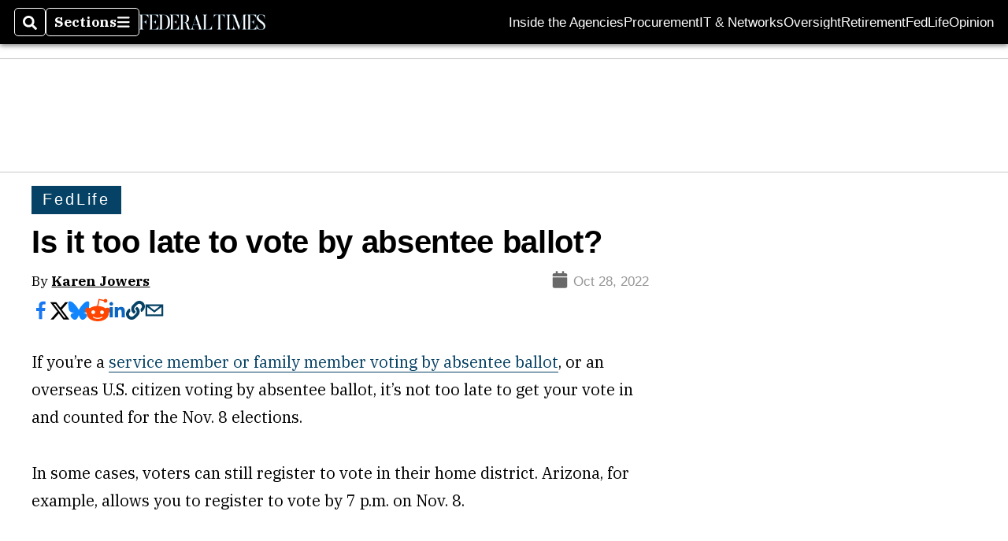

--- FILE ---
content_type: text/html; charset=utf-8
request_url: https://www.federaltimes.com/fedlife/2022/10/28/is-it-too-late-to-vote-by-absentee-ballot/
body_size: 43041
content:
<!DOCTYPE html><html itemscope="" itemType="http://schema.org/WebPage" lang="en" class="federal-times"><head><meta name="viewport" content="width=device-width, initial-scale=1.00, maximum-scale=1.5, minimum-scale=1.0"/><meta name="site" content="Federal Times"/><meta property="og:site_name" content="Federal Times"/><link itemType="http://schema.org/Organization" itemProp="publisher" href="https://www.federaltimes.com/#publisher"/><meta property="twitter:site" content="@federaltimes"/><meta property="twitter:card" content="summary_large_image"/><meta name="theme-color" content="hsl(202deg, 89%, 21%)"/><link rel="apple-touch-icon" sizes="180x180" href="/pf/resources/img/favicons/fed/apple-touch-icon.png?d=136"/><link type="image/png" rel="icon" sizes="32x32" href="/pf/resources/img/favicons/fed/favicon-32x32.png?d=136"/><link rel="icon" sizes="16x16" href="/pf/resources/img/favicons/fed/apple-touch-icon.png?d=136"/><link rel="mask-icon" href="/pf/resources/img/favicons/fed/safari-pinned-tab.svg?d=136" color="#1691cf"/><link type="image/x-icon" rel="shortcut icon" href="/pf/resources/img/favicons/fed/favicon.ico?d=136"/><script id="org-data" data-schema="Organization" type="application/ld+json">{"name":"Federal Times","url":"https://www.federaltimes.com/","logo":"resources/img/federal-logo-white.png","sameAs":["https://www.facebook.com/https://www.facebook.com/FederalTimes","https://twitter.com/federaltimes"],"@id":"https://www.federaltimes.com/#publisher","@type":"Organization","@context":"http://schema.org"}</script><script id="article-schema" type="application/ld+json">{"@context":"http://schema.org","@type":"NewsArticle","mainEntityOfPage":{"type":"WebPage","@id":"https://www.federaltimes.com/fedlife/2022/10/28/is-it-too-late-to-vote-by-absentee-ballot/"},"headline":"Is it too late to vote by absentee ballot?","image":{"url":"https://www.armytimes.com/resizer/v2/FVB3XCRYCRDT5O3T43W6JAWHIM.jpg?width=1200&auth=1e0af494702ae8984ba798b9f0b047e363c77f008b179c5eb75f321b0986dc09","@type":"ImageObject"},"url":"https://www.federaltimes.com/fedlife/2022/10/28/is-it-too-late-to-vote-by-absentee-ballot/","isBasedOn":"https://www.federaltimes.com/fedlife/2022/10/28/is-it-too-late-to-vote-by-absentee-ballot/","datePublished":"2022-10-28T20:51:26.434Z","dateModified":"2022-10-28T20:51:27.704Z","author":[{"@type":"Person","name":"Karen Jowers"}],"description":"You need to act quickly to make sure you meet your state's deadlines.","keywords":["karen-jowers","absentee-ballot","voting","november-8-elections","congress","federal","circulated-federal-times"],"articleSection":"name","publisher":{"@type":"Organization","name":"Federal Times","url":"https://www.federaltimes.com/","logo":{"@type":"ImageObject","url":"resources/img/federal-logo-white.png?d=136"}}}</script><meta name="robots" content="max-image-preview: large,index, follow"/><title name="headline" itemProp="headline">Is it too late to vote by absentee ballot?</title><meta property="og:title" content="Is it too late to vote by absentee ballot?"/><link rel="canonical" href="https://www.federaltimes.com/fedlife/2022/10/28/is-it-too-late-to-vote-by-absentee-ballot/"/><meta name="auxiliaries" content=""/><meta name="canonicalurl" content="https://www.federaltimes.com/fedlife/2022/10/28/is-it-too-late-to-vote-by-absentee-ballot/"/><meta name="iscanonical" content="true"/><meta property="og:url" content="https://www.federaltimes.com/fedlife/2022/10/28/is-it-too-late-to-vote-by-absentee-ballot/"/><meta property="fb:pages" content="291448617173, 25695254496, 61924502489, 83721537518, 65986997382, 248242239645, 70531852030, 525449530843973, 298378097222468"/><meta property="fb:app_id" content="516378808461640"/><meta property="og:description" content="You need to act quickly to make sure you meet your state&#x27;s deadlines."/><meta name="description" itemProp="description" content="You need to act quickly to make sure you meet your state&#x27;s deadlines."/><meta property="og:author" name="author" content="Karen Jowers"/><meta property="og:tags" content="karen-jowers, absentee-ballot, voting, november-8-elections, congress, federal, circulated-federal-times, federal-times"/><meta name="keywords" content="karen-jowers, absentee-ballot, voting, november-8-elections, congress, federal, circulated-federal-times, federal-times"/><meta property="article:published_time" content="2022-10-28T20:51:26.434Z"/><meta itemProp="datePublished" name="datePublished" content="2022-10-28T20:51:26.434Z"/><meta property="article:modified_time" content="2022-10-28T20:51:27.704Z"/><meta itemProp="dateModified" name="dateModified" content="2022-10-28T20:51:27.704Z"/><meta name="sailthru.date" content="October 28, 2022 4:51 PM"/><meta property="article:section" content="name"/><meta name="circulated" content="federal-times"/><meta name="canonical" content="federal-times"/><meta itemProp="articleSection" name="articleSection" content="name"/><meta property="og:image" content="https://www.armytimes.com/resizer/v2/FVB3XCRYCRDT5O3T43W6JAWHIM.jpg?width=1200&amp;auth=1e0af494702ae8984ba798b9f0b047e363c77f008b179c5eb75f321b0986dc09"/><script>
				window.dataLayer = window.dataLayer || []
				window.dataLayer.push({
					pageType: "Story",
					pageSection: "name",
					author: "Karen Jowers",
				})
			</script><link rel="preconnect" crossorigin="1" href="https://d1voyiv1eh2vzr.cloudfront.net/"/><link rel="preconnect" crossorigin="1" href="https://p.typekit.net/"/><link rel="preconnect" crossorigin="1" href="https://use.typekit.net/"/><link rel="preconnect" crossorigin="1" href="https://securepubads.g.doubleclick.net/"/><link rel="preconnect" crossorigin="1" href="https://fonts.gstatic.com/"/><style>
							:root {
								--primary-hue: 202deg;
								--primary-sat: 89%;
								--primary-l: 21%;
								--primary-font-family: 'IBM Plex Serif', Georgia, serif;
								--heading-font-family: acumin-pro, Arial, Helvetica, sans-serif;
							}
						</style><script>window.PoWaSettings= {
			maxBitrate: {}, colors: {
				accent: {red: 249,
				green: 36,
				blue: 132 },
				background: {
					red: 0,
					blue: 0,
					green: 0,
				},
				primary: {
					red: 247,
					green: 235,
					blue: 85,
				}
			}, mbr: 'bar'}
						</script><script></script>
    <link rel="stylesheet" media="print" onload="media='all'" href="https://fonts.googleapis.com/css2?family=IBM+Plex+Serif:ital,wght@0,300;0,400;0,500;0,600;0,700;1,300;1,400;1,700&display=optional" />
    <link rel="stylesheet" media="print" onload="media='all'" href="https://use.typekit.net/azw8xnv.css" />
<script>
</script><link id="fusion-output-type-styles" rel="stylesheet" type="text/css" href="/pf/dist/components/output-types/default.css?d=136&amp;mxId=00000000"/><link id="fusion-template-styles" rel="stylesheet" type="text/css" href="/pf/dist/components/combinations/default.css?d=136&amp;mxId=00000000"/><link id="fusion-siteStyles-styles" rel="stylesheet" type="text/css" href="/pf/dist/css/military-times.css?d=136&amp;mxId=00000000"/><style data-styled="" data-styled-version="5.3.11">.bqGhpp{display:block;--aspect-ratio:var(--a-r);--linesHigh:var(--l-h);--aspectRatio:var(--aspect-ratio,calc(16 / 9 * 100%));writing-mode:var(--writing-mode);width:var(--w);height:var(--h);}/*!sc*/
@media (max-width:767px){.bqGhpp{--aspect-ratio:var(--a-r-s);--linesHigh:var(--l-h-s,var(--l-h));}}/*!sc*/
.bqGhpp::before{float:var(--float);padding-top:var(--t-p);padding-right:var(--r-p);}/*!sc*/
.bqGhpp img{height:100%;}/*!sc*/
.bqGhpp [type='raw_html']{width:100%;}/*!sc*/
.bqGhpp [type='raw_html'] iframe{width:100%;height:100%;}/*!sc*/
.bqGhpp[type='video'] atype-video-jwplayer{display:-webkit-box;display:-webkit-flex;display:-ms-flexbox;display:flex;-webkit-align-items:center;-webkit-box-align:center;-ms-flex-align:center;align-items:center;}/*!sc*/
data-styled.g1[id="LazyMedia-sc-1vxvan1-0"]{content:"bqGhpp,"}/*!sc*/
.goEbkS{--noColumnGap:"";--fuqRow:"";--halfWidth:calc(var(--maxWidth) / 2);--gutterSize:calc(50% - var(--halfWidth));--hasGutter:inherit;display:grid;grid-auto-flow:dense;--row-gap:var(--horizontal-gap,1rem);grid-row-gap:var(--row-gap);--column-gap:var(--vertical-gap,1rem);--maxWidth:calc(var(--max-content-width,60rem) + 2 * var(--column-gap));grid-column-gap:var(--column-gap);grid-template-columns:[full-start left-half-start ] var(--hasGutter,var(--gutterSize)) [ main-start first-fourth-start left-three-fourths-start left-main-start left-two-thirds-start left-third-start  ] minmax(0,2fr) [center-two-thirds-start] minmax(0,1fr) [ first-fourth-end right-three-fourths-start middle-half-start second-fourth-start ] minmax(0,1fr) [left-third-end right-two-thirds-start center-third-start] minmax(0,2fr) [left-half-end left-main-end right-half-start second-fourth-end third-fourth-start right-main-start] minmax(0,2fr) [center-third-end right-third-start left-two-thirds-end ] minmax(0,1fr) [ third-fourth-end left-three-fourths-end middle-half-end fourth-fourth-start last-fourth-start ] minmax(0,1fr) [center-two-thirds-end] minmax(0,2fr) [right-third-end right-two-thirds-end right-main-end fourth-fourth-end last-fourth-end right-three-fourths-end main-end  ] var(--hasGutter,var(--gutterSize)) [full-end right-half-end ];}/*!sc*/
.goEbkS > div:not([class]):not([style]),.goEbkS > div[data-lazy-component]{display:contents;}/*!sc*/
.goEbkS > div:not([class]):not([style]) > *,.goEbkS > div[data-lazy-component] > *,.goEbkS > *{grid-column:main;grid-column:main;}/*!sc*/
.goEbkS > .dfp-ad{grid-column:full;}/*!sc*/
data-styled.g2[id="MainGrid-sc-ui756p-0"]{content:"goEbkS,"}/*!sc*/
.eCEXUq{display:-webkit-box;-webkit-box-orient:vertical;-webkit-line-clamp:var(--is-clamped,var(--clamp-lines));overflow:var(--is-clamped,hidden);}/*!sc*/
data-styled.g5[id="ClampedBox-sc-1pg0sor-0"]{content:"eCEXUq,"}/*!sc*/
.gzoeOA{color:var(--atype-theme-color,inherit);}/*!sc*/
data-styled.g6[id="Heading__H1-sc-i0amlx-0"]{content:"gzoeOA,"}/*!sc*/
.ekdxty{--link-deco:none;color:var(--atype-theme-color,black);font-weight:700;-webkit-letter-spacing:0.1ex;-moz-letter-spacing:0.1ex;-ms-letter-spacing:0.1ex;letter-spacing:0.1ex;display:block;position:relative;padding-bottom:var(--atype-space-xs);}/*!sc*/
.ekdxty::after{content:'';height:max(2px,0.35ex);width:1.75ch;position:absolute;left:0;background:var(--atype-theme-primary);}/*!sc*/
.ekdxty::after{bottom:0;}/*!sc*/
data-styled.g9[id="UnderlineHeading-sc-11pxnjg-0"]{content:"ekdxty,"}/*!sc*/
.elKngG{--link-deco:none;--link-icon:var(--icon-chevron-right);--link-hover-color:var(--atype-theme-on-primary);--out-link-icon:var(--icon-out-arrow);display:-webkit-inline-box;display:-webkit-inline-flex;display:-ms-inline-flexbox;display:inline-flex;-webkit-align-items:center;-webkit-box-align:center;-ms-flex-align:center;align-items:center;-webkit-letter-spacing:0.2ex;-moz-letter-spacing:0.2ex;-ms-letter-spacing:0.2ex;letter-spacing:0.2ex;--textScale:var(--atype-scale-down-2);--h:calc(1em * var(--atype-fh,1));text-overflow:ellipsis;max-width:100%;overflow:hidden;white-space:nowrap;padding:0 1ch;height:var(--h);line-height:1;font-weight:normal;background:var(--overlineBackground,var(--atype-theme-primary,#000));color:var(--overlineColor,var(--atype-theme-on-primary,#111));}/*!sc*/
.elKngG > span{line-height:1;font-size:var(--textScale);}/*!sc*/
data-styled.g10[id="FlagHeading-sc-o4896j-0"]{content:"elKngG,"}/*!sc*/
.AjKIq{-webkit-text-decoration:var(--link-deco,none);text-decoration:var(--link-deco,none);text-underline-position:var(--link-pos,under);-webkit-text-decoration-skip-ink:auto;text-decoration-skip-ink:auto;color:var(--link-color,inherit);-webkit-transform:translateX(0);-ms-transform:translateX(0);transform:translateX(0);display:inline-block;padding-right:0.75em;}/*!sc*/
.AjKIq::after{content:var(--link-icon,var(--icon-chevron-right-dark));-webkit-transform:translateX(calc(var(--atype-space-xs) / 2));-ms-transform:translateX(calc(var(--atype-space-xs) / 2));transform:translateX(calc(var(--atype-space-xs) / 2));-webkit-transition:-webkit-transform ease-in 0.1s;-webkit-transition:transform ease-in 0.1s;transition:transform ease-in 0.1s;display:inline-block;width:0.75em;height:0.75em;margin-right:-0.75em;}/*!sc*/
.AjKIq[href^='http']::after{background:var(--out-link-icon,var(--icon-out-arrow-dark));content:'';}/*!sc*/
.AjKIq:hover{color:var(--link-hover-color,var(--atype-theme-primary));}/*!sc*/
.AjKIq:hover::after{-webkit-transform:translateX(calc(var(--atype-space-xs)));-ms-transform:translateX(calc(var(--atype-space-xs)));transform:translateX(calc(var(--atype-space-xs)));}/*!sc*/
data-styled.g18[id="Heading__StyledLink-sc-1rsxdu3-5"]{content:"AjKIq,"}/*!sc*/
.edMJtE{color:var(--bylineByColor,var(--atype-theme-grey-900,#111));}/*!sc*/
data-styled.g19[id="Byline__BylineBy-sc-sfpzx0-0"]{content:"edMJtE,"}/*!sc*/
.jQtUOT{color:var(--authorColor,var(--atype-theme-primary,#000));font-weight:var(--authorWeight,700);}/*!sc*/
data-styled.g21[id="Byline__Author-sc-sfpzx0-2"]{content:"jQtUOT,"}/*!sc*/
.cteoGv{-webkit-filter:brightness(var(--brightness,0.5));filter:brightness(var(--brightness,0.5));vertical-align:text-bottom;height:1lh;width:auto;}/*!sc*/
.cteoGv path{fill:currentColor;}/*!sc*/
data-styled.g22[id="DateTime__Icon-sc-v3izhr-0"]{content:"cteoGv,"}/*!sc*/
.dPFppb{font:normal normal 12px/20px Arial font-weight:var(--atype-date-font-weight,400);font-size:var(--atype-date-font-size,var(--atype-scale-down-0,1rem));font-family:var(--atype-date-font-family,var(--secondary-font-family,Arial));color:var(--atype-date-color,var(--atype-theme-grey-700,#333));}/*!sc*/
.dPFppb svg{-webkit-filter:brightness(0.7);filter:brightness(0.7);}/*!sc*/
.dPFppb svg path{fill:currentColor;}/*!sc*/
data-styled.g23[id="DateTime-sc-v3izhr-1"]{content:"dPFppb,"}/*!sc*/
.lboRfq{-webkit-text-decoration:inherit;text-decoration:inherit;}/*!sc*/
.lboRfq.lboRfq{color:var(--atype-theme-color);}/*!sc*/
.lboRfq:hover{color:inherit;}/*!sc*/
.lboRfq:focus{-webkit-text-decoration:none;text-decoration:none;color:var(--atype-theme-primary);outline:none;}/*!sc*/
article:not(.--video-player) .ArticleLink-sc-1f35nm6-0::before{content:'';position:absolute;top:0;left:0;right:0;bottom:0;}/*!sc*/
data-styled.g24[id="ArticleLink-sc-1f35nm6-0"]{content:"lboRfq,"}/*!sc*/
.gUwZHo{text-align:var(--textAlignment);font-weight:normal;color:var(--atype-theme-grey-800);font-size:var(--subheadFontSize,var(--atype-scale-down-1,1em));}/*!sc*/
data-styled.g25[id="MetaBox__SubHeadline-sc-16mpay8-0"]{content:"gUwZHo,"}/*!sc*/
.fhBYFr{display:var(--datelineDisplay,flex);-webkit-flex-wrap:nowrap;-ms-flex-wrap:nowrap;flex-wrap:nowrap;-webkit-box-pack:justify;-webkit-justify-content:space-between;-ms-flex-pack:justify;justify-content:space-between;-webkit-box-pack:var(--justifyDateline,justify);-webkit-justify-content:var(--justifyDateline,space-between);-ms-flex-pack:var(--justifyDateline,justify);justify-content:var(--justifyDateline,space-between);-webkit-align-items:var(--alignItems,center);-webkit-box-align:var(--alignItems,center);-ms-flex-align:var(--alignItems,center);align-items:var(--alignItems,center);row-gap:var(--atype-space-xs,0.125rem);-webkit-column-gap:var(--verticalGap,var(--atype-space-xs,0.125rem));column-gap:var(--verticalGap,var(--atype-space-xs,0.125rem));text-align:var(--textAlignment);font-family:var(--secondary-font-family);--authorColor:var(--isOverlay,var(--atype-theme-grey-900));font-size:var(--fontSize,var(--atype-scale-down-2,0.775rem));line-height:1.825;--atype-date-font-size:1em;--atype-date-line-height:1.85;}/*!sc*/
.fhBYFr:empty{display:none;}/*!sc*/
.fhBYFr .DateTime-sc-v3izhr-1{-webkit-flex-shrink:0;-ms-flex-negative:0;flex-shrink:0;white-space:nowrap;-webkit-align-self:flex-end;-ms-flex-item-align:end;align-self:flex-end;}/*!sc*/
.fhBYFr * + .DateTime-sc-v3izhr-1{text-align:right;}/*!sc*/
data-styled.g26[id="MetaBox__Dateline-sc-16mpay8-1"]{content:"fhBYFr,"}/*!sc*/
.dIAcXU{z-index:var(--z-headline,auto);background:var(--isLandscape,var(--atype-theme-on-primary));}/*!sc*/
.dIAcXU:hover{color:var(--atype-theme-primary);}/*!sc*/
.--overlay .MetaBox__MyHeading-sc-16mpay8-3:hover{color:inherit;-webkit-text-decoration:underline;text-decoration:underline;}/*!sc*/
.dIAcXU:focus{outline:none;}/*!sc*/
article[itemscope].--featured .MetaBox__MyHeading-sc-16mpay8-3{text-align:center;}/*!sc*/
data-styled.g28[id="MetaBox__MyHeading-sc-16mpay8-3"]{content:"dIAcXU,"}/*!sc*/
.oKlJS{display:-webkit-box;display:-webkit-flex;display:-ms-flexbox;display:flex;-webkit-flex-direction:column;-ms-flex-direction:column;flex-direction:column;-webkit-box-pack:start;-webkit-justify-content:flex-start;-ms-flex-pack:start;justify-content:flex-start;overflow:var(--isOverlay,visible);color:var(--isOverlay,var(--atype-theme-on-primary,white));-webkit-text-decoration:none;text-decoration:none;--z-overline:1;--z-overlay:2;}/*!sc*/
.oKlJS .o-storyCard__byline{z-index:1;}/*!sc*/
.oKlJS > * + *{margin-top:calc(var(--verticalGap) / 2);}/*!sc*/
article[itemscope]:not(.--overlay):not(.--nomedia):not(.--featured) .MetaBox-sc-16mpay8-6 .MetaBox__MyHeading-sc-16mpay8-3{margin-top:0;}/*!sc*/
data-styled.g31[id="MetaBox-sc-16mpay8-6"]{content:"oKlJS,"}/*!sc*/
.bHCoNl{-webkit-flex:var(--landscapeImagePercent,50) 0 var(--minImageWidth);-ms-flex:var(--landscapeImagePercent,50) 0 var(--minImageWidth);flex:var(--landscapeImagePercent,50) 0 var(--minImageWidth);}/*!sc*/
data-styled.g32[id="View__MediaWrapper-sc-88btjd-0"]{content:"bHCoNl,"}/*!sc*/
.jZpGZb:focus-within:not(.--video-player){overflow:visible;box-shadow:0 0 2px 2px var(--atype-theme-grey-500);}/*!sc*/
.jZpGZb.--landscape{--z-headline:1;}/*!sc*/
.jZpGZb.--overlay .View__MediaWrapper-sc-88btjd-0 figure{will-change:transform filter;-webkit-transition:-webkit-transform 125ms ease-out;-webkit-transition:transform 125ms ease-out;transition:transform 125ms ease-out;}/*!sc*/
.jZpGZb.--overlay:hover .View__MediaWrapper-sc-88btjd-0 figure{-webkit-filter:brightness(1.125);filter:brightness(1.125);-webkit-transition:-webkit-transform 250ms ease-in;-webkit-transition:transform 250ms ease-in;transition:transform 250ms ease-in;-webkit-transform:scale(1.25);-ms-transform:scale(1.25);transform:scale(1.25);}/*!sc*/
data-styled.g33[id="View__Article-sc-88btjd-1"]{content:"jZpGZb,"}/*!sc*/
.fWlhFz{-webkit-flex:calc(100 - var(--landscapeImagePercent,50)) 0 calc(100% - var(--landscapeImageWidth));-ms-flex:calc(100 - var(--landscapeImagePercent,50)) 0 calc(100% - var(--landscapeImageWidth));flex:calc(100 - var(--landscapeImagePercent,50)) 0 calc(100% - var(--landscapeImageWidth));}/*!sc*/
data-styled.g34[id="View__MetaBoxWrapper-sc-88btjd-2"]{content:"fWlhFz,"}/*!sc*/
.kYnZIg{display:var(--isLandscape,flex);-webkit-flex-direction:var(--flexDirection,row);-ms-flex-direction:var(--flexDirection,row);flex-direction:var(--flexDirection,row);-webkit-flex-wrap:wrap;-ms-flex-wrap:wrap;flex-wrap:wrap;--top-inset:var(--metaMargin);--left-inset:var(--cardVInset);margin-left:calc(-1 * var(--left-inset));margin-top:calc(-1 * var(--top-inset));}/*!sc*/
article.--card .View__PromoFlexContainer-sc-88btjd-3{--top-inset:0;--left-inset:0;}/*!sc*/
.kYnZIg > *{border:0 solid transparent;border-left-width:var(--left-inset);border-top-width:var(--top-inset);}/*!sc*/
.kYnZIg .View__MediaWrapper-sc-88btjd-0{display:var(--isExpanding,flex);}/*!sc*/
data-styled.g35[id="View__PromoFlexContainer-sc-88btjd-3"]{content:"kYnZIg,"}/*!sc*/
.bSzZeZ{overflow:hidden;}/*!sc*/
.bSzZeZ .View__MediaWrapper-sc-88btjd-0 + .View__MetaBoxWrapper-sc-88btjd-2{margin-top:var(--metaMargin);}/*!sc*/
.--landscape .View__PromoWrapper-sc-88btjd-4 .View__MediaWrapper-sc-88btjd-0 + .View__MetaBoxWrapper-sc-88btjd-2,.--overlay .bSzZeZ .View__MediaWrapper-sc-88btjd-0 + .View__MetaBoxWrapper-sc-88btjd-2{margin-top:0;}/*!sc*/
data-styled.g36[id="View__PromoWrapper-sc-88btjd-4"]{content:"bSzZeZ,"}/*!sc*/
.bjUdUx .View__MetaBoxWrapper-sc-88btjd-2:first-child{--isOverlay:'';}/*!sc*/
data-styled.g37[id="View__StoryView-sc-88btjd-5"]{content:"bjUdUx,"}/*!sc*/
div[data-fusion-lazy-id='f0fj2yn0Kpeq7ht-0-0-0']:not(.GridItem-sc-14rgexn-0),.dmuyVY.dmuyVY.dmuyVY{--grid-column:var(--col-sm);--col-sm:inherit;--col-md:inherit;--col-lg:inherit;--col-xl:inherit;grid-column:var(--grid-column,main);grid-row:span 1;}/*!sc*/
body:not(.--is-admin) div[data-fusion-lazy-id='f0fj2yn0Kpeq7ht-0-0-0']:not(.GridItem-sc-14rgexn-0) > div:not([class]):not([style]),body:not(.--is-admin) .dmuyVY.dmuyVY.dmuyVY > div:not([class]):not([style]),body:not(.--is-admin) div[data-fusion-lazy-id='f0fj2yn0Kpeq7ht-0-0-0']:not(.dmuyVY) > div[data-lazy-component],body:not(.--is-admin) .dmuyVY.dmuyVY.dmuyVY > div[data-lazy-component]{display:contents;}/*!sc*/
@media (min-width:768px){div[data-fusion-lazy-id='f0fj2yn0Kpeq7ht-0-0-0']:not(.GridItem-sc-14rgexn-0),.dmuyVY.dmuyVY.dmuyVY{--grid-column:var(--col-md,var(--col-sm));}div[data-fusion-lazy-id='f0fj2yn0Kpeq7ht-0-0-0']:not(.GridItem-sc-14rgexn-0).md-cols,.dmuyVY.dmuyVY.dmuyVY.md-cols{grid-column:!important;}}/*!sc*/
@media (min-width:1024px){div[data-fusion-lazy-id='f0fj2yn0Kpeq7ht-0-0-0']:not(.GridItem-sc-14rgexn-0),.dmuyVY.dmuyVY.dmuyVY{--grid-column:var(--col-lg,var(--col-md,var(--col-sm)));}div[data-fusion-lazy-id='f0fj2yn0Kpeq7ht-0-0-0']:not(.GridItem-sc-14rgexn-0).lg-cols,.dmuyVY.dmuyVY.dmuyVY.lg-cols{grid-column:!important;}}/*!sc*/
@media (min-width:1280px){div[data-fusion-lazy-id='f0fj2yn0Kpeq7ht-0-0-0']:not(.GridItem-sc-14rgexn-0),.dmuyVY.dmuyVY.dmuyVY{--grid-column:var( --col-xl,var(--col-lg,var(--col-md,var(--col-sm))) );}div[data-fusion-lazy-id='f0fj2yn0Kpeq7ht-0-0-0']:not(.GridItem-sc-14rgexn-0).xl-cols,.dmuyVY.dmuyVY.dmuyVY.xl-cols{grid-column:!important;}}/*!sc*/
div[data-fusion-lazy-id='f0fP7Dp258PmAL']:not(.GridItem-sc-14rgexn-0),.btEUYC.btEUYC.btEUYC{--grid-column:var(--col-sm);--col-sm:inherit;--col-md:inherit;--col-lg:inherit;--col-xl:inherit;grid-column:var(--grid-column,main);grid-row:span 1;}/*!sc*/
body:not(.--is-admin) div[data-fusion-lazy-id='f0fP7Dp258PmAL']:not(.GridItem-sc-14rgexn-0) > div:not([class]):not([style]),body:not(.--is-admin) .btEUYC.btEUYC.btEUYC > div:not([class]):not([style]),body:not(.--is-admin) div[data-fusion-lazy-id='f0fP7Dp258PmAL']:not(.btEUYC) > div[data-lazy-component],body:not(.--is-admin) .btEUYC.btEUYC.btEUYC > div[data-lazy-component]{display:contents;}/*!sc*/
@media (min-width:768px){div[data-fusion-lazy-id='f0fP7Dp258PmAL']:not(.GridItem-sc-14rgexn-0),.btEUYC.btEUYC.btEUYC{--grid-column:var(--col-md,var(--col-sm));}div[data-fusion-lazy-id='f0fP7Dp258PmAL']:not(.GridItem-sc-14rgexn-0).md-cols,.btEUYC.btEUYC.btEUYC.md-cols{grid-column:!important;}}/*!sc*/
@media (min-width:1024px){div[data-fusion-lazy-id='f0fP7Dp258PmAL']:not(.GridItem-sc-14rgexn-0),.btEUYC.btEUYC.btEUYC{--grid-column:var(--col-lg,var(--col-md,var(--col-sm)));}div[data-fusion-lazy-id='f0fP7Dp258PmAL']:not(.GridItem-sc-14rgexn-0).lg-cols,.btEUYC.btEUYC.btEUYC.lg-cols{grid-column:!important;}}/*!sc*/
@media (min-width:1280px){div[data-fusion-lazy-id='f0fP7Dp258PmAL']:not(.GridItem-sc-14rgexn-0),.btEUYC.btEUYC.btEUYC{--grid-column:var( --col-xl,var(--col-lg,var(--col-md,var(--col-sm))) );}div[data-fusion-lazy-id='f0fP7Dp258PmAL']:not(.GridItem-sc-14rgexn-0).xl-cols,.btEUYC.btEUYC.btEUYC.xl-cols{grid-column:!important;}}/*!sc*/
div[data-fusion-lazy-id='c0fVLFtGVXURaj5']:not(.GridItem-sc-14rgexn-0),.djwkWa.djwkWa.djwkWa{--grid-column:var(--col-sm);--col-sm:inherit;--col-md:inherit;--col-lg:left-two-thirds;--col-xl:inherit;grid-column:var(--grid-column,main);grid-row:span 1;}/*!sc*/
body:not(.--is-admin) div[data-fusion-lazy-id='c0fVLFtGVXURaj5']:not(.GridItem-sc-14rgexn-0) > div:not([class]):not([style]),body:not(.--is-admin) .djwkWa.djwkWa.djwkWa > div:not([class]):not([style]),body:not(.--is-admin) div[data-fusion-lazy-id='c0fVLFtGVXURaj5']:not(.djwkWa) > div[data-lazy-component],body:not(.--is-admin) .djwkWa.djwkWa.djwkWa > div[data-lazy-component]{display:contents;}/*!sc*/
@media (min-width:768px){div[data-fusion-lazy-id='c0fVLFtGVXURaj5']:not(.GridItem-sc-14rgexn-0),.djwkWa.djwkWa.djwkWa{--grid-column:var(--col-md,var(--col-sm));}div[data-fusion-lazy-id='c0fVLFtGVXURaj5']:not(.GridItem-sc-14rgexn-0).md-cols,.djwkWa.djwkWa.djwkWa.md-cols{grid-column:!important;}}/*!sc*/
@media (min-width:1024px){div[data-fusion-lazy-id='c0fVLFtGVXURaj5']:not(.GridItem-sc-14rgexn-0),.djwkWa.djwkWa.djwkWa{--grid-column:var(--col-lg,var(--col-md,var(--col-sm)));}div[data-fusion-lazy-id='c0fVLFtGVXURaj5']:not(.GridItem-sc-14rgexn-0).lg-cols,.djwkWa.djwkWa.djwkWa.lg-cols{grid-column:left-two-thirds !important;}}/*!sc*/
@media (min-width:1280px){div[data-fusion-lazy-id='c0fVLFtGVXURaj5']:not(.GridItem-sc-14rgexn-0),.djwkWa.djwkWa.djwkWa{--grid-column:var( --col-xl,var(--col-lg,var(--col-md,var(--col-sm))) );}div[data-fusion-lazy-id='c0fVLFtGVXURaj5']:not(.GridItem-sc-14rgexn-0).xl-cols,.djwkWa.djwkWa.djwkWa.xl-cols{grid-column:!important;}}/*!sc*/
div[data-fusion-lazy-id='c0fUbP76WXURanD']:not(.GridItem-sc-14rgexn-0),.duCmdb.duCmdb.duCmdb{--grid-column:var(--col-sm);--col-sm:inherit;--col-md:inherit;--col-lg:left-two-thirds;--col-xl:inherit;grid-column:var(--grid-column,main);grid-row:span 1;}/*!sc*/
body:not(.--is-admin) div[data-fusion-lazy-id='c0fUbP76WXURanD']:not(.GridItem-sc-14rgexn-0) > div:not([class]):not([style]),body:not(.--is-admin) .duCmdb.duCmdb.duCmdb > div:not([class]):not([style]),body:not(.--is-admin) div[data-fusion-lazy-id='c0fUbP76WXURanD']:not(.duCmdb) > div[data-lazy-component],body:not(.--is-admin) .duCmdb.duCmdb.duCmdb > div[data-lazy-component]{display:contents;}/*!sc*/
@media (min-width:768px){div[data-fusion-lazy-id='c0fUbP76WXURanD']:not(.GridItem-sc-14rgexn-0),.duCmdb.duCmdb.duCmdb{--grid-column:var(--col-md,var(--col-sm));}div[data-fusion-lazy-id='c0fUbP76WXURanD']:not(.GridItem-sc-14rgexn-0).md-cols,.duCmdb.duCmdb.duCmdb.md-cols{grid-column:!important;}}/*!sc*/
@media (min-width:1024px){div[data-fusion-lazy-id='c0fUbP76WXURanD']:not(.GridItem-sc-14rgexn-0),.duCmdb.duCmdb.duCmdb{--grid-column:var(--col-lg,var(--col-md,var(--col-sm)));}div[data-fusion-lazy-id='c0fUbP76WXURanD']:not(.GridItem-sc-14rgexn-0).lg-cols,.duCmdb.duCmdb.duCmdb.lg-cols{grid-column:left-two-thirds !important;}}/*!sc*/
@media (min-width:1280px){div[data-fusion-lazy-id='c0fUbP76WXURanD']:not(.GridItem-sc-14rgexn-0),.duCmdb.duCmdb.duCmdb{--grid-column:var( --col-xl,var(--col-lg,var(--col-md,var(--col-sm))) );}div[data-fusion-lazy-id='c0fUbP76WXURanD']:not(.GridItem-sc-14rgexn-0).xl-cols,.duCmdb.duCmdb.duCmdb.xl-cols{grid-column:!important;}}/*!sc*/
div[data-fusion-lazy-id='f0feCccHAYg737i-2-1-9']:not(.GridItem-sc-14rgexn-0),.iUcVIm.iUcVIm.iUcVIm{--grid-column:var(--col-sm);--col-sm:inherit;--col-md:inherit;--col-lg:inherit;--col-xl:inherit;grid-column:var(--grid-column,main);grid-row:span 1;}/*!sc*/
body:not(.--is-admin) div[data-fusion-lazy-id='f0feCccHAYg737i-2-1-9']:not(.GridItem-sc-14rgexn-0) > div:not([class]):not([style]),body:not(.--is-admin) .iUcVIm.iUcVIm.iUcVIm > div:not([class]):not([style]),body:not(.--is-admin) div[data-fusion-lazy-id='f0feCccHAYg737i-2-1-9']:not(.iUcVIm) > div[data-lazy-component],body:not(.--is-admin) .iUcVIm.iUcVIm.iUcVIm > div[data-lazy-component]{display:contents;}/*!sc*/
@media (min-width:768px){div[data-fusion-lazy-id='f0feCccHAYg737i-2-1-9']:not(.GridItem-sc-14rgexn-0),.iUcVIm.iUcVIm.iUcVIm{--grid-column:var(--col-md,var(--col-sm));}div[data-fusion-lazy-id='f0feCccHAYg737i-2-1-9']:not(.GridItem-sc-14rgexn-0).md-cols,.iUcVIm.iUcVIm.iUcVIm.md-cols{grid-column:!important;}}/*!sc*/
@media (min-width:1024px){div[data-fusion-lazy-id='f0feCccHAYg737i-2-1-9']:not(.GridItem-sc-14rgexn-0),.iUcVIm.iUcVIm.iUcVIm{--grid-column:var(--col-lg,var(--col-md,var(--col-sm)));}div[data-fusion-lazy-id='f0feCccHAYg737i-2-1-9']:not(.GridItem-sc-14rgexn-0).lg-cols,.iUcVIm.iUcVIm.iUcVIm.lg-cols{grid-column:!important;}}/*!sc*/
@media (min-width:1280px){div[data-fusion-lazy-id='f0feCccHAYg737i-2-1-9']:not(.GridItem-sc-14rgexn-0),.iUcVIm.iUcVIm.iUcVIm{--grid-column:var( --col-xl,var(--col-lg,var(--col-md,var(--col-sm))) );}div[data-fusion-lazy-id='f0feCccHAYg737i-2-1-9']:not(.GridItem-sc-14rgexn-0).xl-cols,.iUcVIm.iUcVIm.iUcVIm.xl-cols{grid-column:!important;}}/*!sc*/
div[data-fusion-lazy-id='c0fhCRgkWXURang']:not(.GridItem-sc-14rgexn-0),.irmndI.irmndI.irmndI{--grid-column:var(--col-sm);--col-sm:inherit;--col-md:inherit;--col-lg:right-third;--col-xl:inherit;grid-column:var(--grid-column,main);grid-row:span 2;}/*!sc*/
body:not(.--is-admin) div[data-fusion-lazy-id='c0fhCRgkWXURang']:not(.GridItem-sc-14rgexn-0) > div:not([class]):not([style]),body:not(.--is-admin) .irmndI.irmndI.irmndI > div:not([class]):not([style]),body:not(.--is-admin) div[data-fusion-lazy-id='c0fhCRgkWXURang']:not(.irmndI) > div[data-lazy-component],body:not(.--is-admin) .irmndI.irmndI.irmndI > div[data-lazy-component]{display:contents;}/*!sc*/
@media (min-width:768px){div[data-fusion-lazy-id='c0fhCRgkWXURang']:not(.GridItem-sc-14rgexn-0),.irmndI.irmndI.irmndI{--grid-column:var(--col-md,var(--col-sm));}div[data-fusion-lazy-id='c0fhCRgkWXURang']:not(.GridItem-sc-14rgexn-0).md-cols,.irmndI.irmndI.irmndI.md-cols{grid-column:!important;}}/*!sc*/
@media (min-width:1024px){div[data-fusion-lazy-id='c0fhCRgkWXURang']:not(.GridItem-sc-14rgexn-0),.irmndI.irmndI.irmndI{--grid-column:var(--col-lg,var(--col-md,var(--col-sm)));}div[data-fusion-lazy-id='c0fhCRgkWXURang']:not(.GridItem-sc-14rgexn-0).lg-cols,.irmndI.irmndI.irmndI.lg-cols{grid-column:right-third !important;}}/*!sc*/
@media (min-width:1280px){div[data-fusion-lazy-id='c0fhCRgkWXURang']:not(.GridItem-sc-14rgexn-0),.irmndI.irmndI.irmndI{--grid-column:var( --col-xl,var(--col-lg,var(--col-md,var(--col-sm))) );}div[data-fusion-lazy-id='c0fhCRgkWXURang']:not(.GridItem-sc-14rgexn-0).xl-cols,.irmndI.irmndI.irmndI.xl-cols{grid-column:!important;}}/*!sc*/
div[data-fusion-lazy-id='c0fNOWupWXURafe']:not(.GridItem-sc-14rgexn-0),.cIzTuH.cIzTuH.cIzTuH{--grid-column:var(--col-sm);--col-sm:inherit;--col-md:inherit;--col-lg:left-two-thirds;--col-xl:inherit;grid-column:var(--grid-column,main);grid-row:span 1;}/*!sc*/
body:not(.--is-admin) div[data-fusion-lazy-id='c0fNOWupWXURafe']:not(.GridItem-sc-14rgexn-0) > div:not([class]):not([style]),body:not(.--is-admin) .cIzTuH.cIzTuH.cIzTuH > div:not([class]):not([style]),body:not(.--is-admin) div[data-fusion-lazy-id='c0fNOWupWXURafe']:not(.cIzTuH) > div[data-lazy-component],body:not(.--is-admin) .cIzTuH.cIzTuH.cIzTuH > div[data-lazy-component]{display:contents;}/*!sc*/
@media (min-width:768px){div[data-fusion-lazy-id='c0fNOWupWXURafe']:not(.GridItem-sc-14rgexn-0),.cIzTuH.cIzTuH.cIzTuH{--grid-column:var(--col-md,var(--col-sm));}div[data-fusion-lazy-id='c0fNOWupWXURafe']:not(.GridItem-sc-14rgexn-0).md-cols,.cIzTuH.cIzTuH.cIzTuH.md-cols{grid-column:!important;}}/*!sc*/
@media (min-width:1024px){div[data-fusion-lazy-id='c0fNOWupWXURafe']:not(.GridItem-sc-14rgexn-0),.cIzTuH.cIzTuH.cIzTuH{--grid-column:var(--col-lg,var(--col-md,var(--col-sm)));}div[data-fusion-lazy-id='c0fNOWupWXURafe']:not(.GridItem-sc-14rgexn-0).lg-cols,.cIzTuH.cIzTuH.cIzTuH.lg-cols{grid-column:left-two-thirds !important;}}/*!sc*/
@media (min-width:1280px){div[data-fusion-lazy-id='c0fNOWupWXURafe']:not(.GridItem-sc-14rgexn-0),.cIzTuH.cIzTuH.cIzTuH{--grid-column:var( --col-xl,var(--col-lg,var(--col-md,var(--col-sm))) );}div[data-fusion-lazy-id='c0fNOWupWXURafe']:not(.GridItem-sc-14rgexn-0).xl-cols,.cIzTuH.cIzTuH.cIzTuH.xl-cols{grid-column:!important;}}/*!sc*/
div[data-fusion-lazy-id='']:not(.GridItem-sc-14rgexn-0),.bsAGYa.bsAGYa.bsAGYa{--grid-column:var(--col-sm);--col-sm:inherit;--col-md:inherit;--col-lg:inherit;--col-xl:inherit;grid-column:var(--grid-column,main);grid-row:span 1;}/*!sc*/
body:not(.--is-admin) div[data-fusion-lazy-id='']:not(.GridItem-sc-14rgexn-0) > div:not([class]):not([style]),body:not(.--is-admin) .bsAGYa.bsAGYa.bsAGYa > div:not([class]):not([style]),body:not(.--is-admin) div[data-fusion-lazy-id='']:not(.bsAGYa) > div[data-lazy-component],body:not(.--is-admin) .bsAGYa.bsAGYa.bsAGYa > div[data-lazy-component]{display:contents;}/*!sc*/
@media (min-width:768px){div[data-fusion-lazy-id='']:not(.GridItem-sc-14rgexn-0),.bsAGYa.bsAGYa.bsAGYa{--grid-column:var(--col-md,var(--col-sm));}div[data-fusion-lazy-id='']:not(.GridItem-sc-14rgexn-0).md-cols,.bsAGYa.bsAGYa.bsAGYa.md-cols{grid-column:!important;}}/*!sc*/
@media (min-width:1024px){div[data-fusion-lazy-id='']:not(.GridItem-sc-14rgexn-0),.bsAGYa.bsAGYa.bsAGYa{--grid-column:var(--col-lg,var(--col-md,var(--col-sm)));}div[data-fusion-lazy-id='']:not(.GridItem-sc-14rgexn-0).lg-cols,.bsAGYa.bsAGYa.bsAGYa.lg-cols{grid-column:!important;}}/*!sc*/
@media (min-width:1280px){div[data-fusion-lazy-id='']:not(.GridItem-sc-14rgexn-0),.bsAGYa.bsAGYa.bsAGYa{--grid-column:var( --col-xl,var(--col-lg,var(--col-md,var(--col-sm))) );}div[data-fusion-lazy-id='']:not(.GridItem-sc-14rgexn-0).xl-cols,.bsAGYa.bsAGYa.bsAGYa.xl-cols{grid-column:!important;}}/*!sc*/
data-styled.g40[id="GridItem-sc-14rgexn-0"]{content:"dmuyVY,btEUYC,djwkWa,duCmdb,iUcVIm,irmndI,cIzTuH,bsAGYa,"}/*!sc*/
.glsUfr{position:fixed;bottom:0;left:0;right:0;margin-bottom:0 !important;box-shadow:0 0 var(--atype-space-xs) rgb(0 0 0 / 50%);background:white;}/*!sc*/
@media (min-width:768px){.glsUfr.glsUfr,.glsUfr .adBox{display:none;}}/*!sc*/
@media(min-width:0px){.glsUfr{--mh:50px;}}/*!sc*/
@media(min-width:768px){.glsUfr{--mh:90px;}}/*!sc*/
@media(min-width:0px){.glsUfr{--mw:320px;}}/*!sc*/
@media(min-width:768px){.glsUfr{--mw:728px;}}/*!sc*/
.glsUfr .adunitContainer{max-height:100%;}/*!sc*/
.glsUfr .ad-slot::before{display:none;}/*!sc*/
@media(min-width:0px){.ghyZDO{--mh:50px;}}/*!sc*/
@media(min-width:768px){.ghyZDO{--mh:90px;}}/*!sc*/
@media(min-width:1024px){.ghyZDO{--mh:90px;}}/*!sc*/
@media(min-width:0px){.ghyZDO{--mw:320px;}}/*!sc*/
@media(min-width:768px){.ghyZDO{--mw:728px;}}/*!sc*/
@media(min-width:1024px){.ghyZDO{--mw:970px;}}/*!sc*/
.ghyZDO .adunitContainer{max-height:100%;}/*!sc*/
.ghyZDO .ad-slot::before{display:none;}/*!sc*/
@media(min-width:0px){.kNmwWS{--mh:250px;}}/*!sc*/
@media(min-width:0px){.kNmwWS{--mw:300px;}}/*!sc*/
.kNmwWS .adunitContainer{max-height:100%;}/*!sc*/
.kNmwWS .ad-slot::before{display:block;}/*!sc*/
@media(min-width:0px){.ikWLVz{--mh:250px;}}/*!sc*/
@media(min-width:760px){.ikWLVz{--mh:250px;}}/*!sc*/
@media(min-width:1000px){.ikWLVz{--mh:250px;}}/*!sc*/
@media(min-width:1200px){.ikWLVz{--mh:250px;}}/*!sc*/
@media(min-width:0px){.ikWLVz{--mw:320px;}}/*!sc*/
@media(min-width:760px){.ikWLVz{--mw:728px;}}/*!sc*/
@media(min-width:1000px){.ikWLVz{--mw:300px;}}/*!sc*/
@media(min-width:1200px){.ikWLVz{--mw:728px;}}/*!sc*/
.ikWLVz .adunitContainer{max-height:100%;}/*!sc*/
.ikWLVz .ad-slot::before{display:block;}/*!sc*/
@media(min-width:0px){.llzmQL{--mh:600px;}}/*!sc*/
@media(min-width:0px){.llzmQL{--mw:300px;}}/*!sc*/
.llzmQL .adunitContainer{max-height:100%;}/*!sc*/
.llzmQL .ad-slot::before{display:block;}/*!sc*/
data-styled.g43[id="AdWrapper-sc-1cwvedt-0"]{content:"glsUfr,ghyZDO,kNmwWS,ikWLVz,llzmQL,"}/*!sc*/
.bFwqVI{font-size:var(--atype-scale-up-0);line-height:var(--atype-base-line-height,1.75);}/*!sc*/
.bFwqVI.--drop-cap::first-letter{font-size:3.46em;line-height:1;float:left;padding-right:0.25ch;}/*!sc*/
data-styled.g44[id="Paragraph-sc-1tqpf5s-0"]{content:"bFwqVI,"}/*!sc*/
.kpOOkT{--borderRadius:var(--atype-button-border-radius,var(--atype-space-xs,0.25em));--buttonScale:var(--atype-button-scale,1);font-size:var(--fontScale,1em);max-width:var(--maxWidth,unset);background-color:var(--primaryColor,var(--atype-theme-primary));font-family:'Arial','Helvetica',sans-serif;font-family:var(--atype-theme-button-font,var(--heading-font-family,Arial,Helvetica,sans-serif));-webkit-text-decoration:none;text-decoration:none;padding:var(--paddingY,3px) var(--paddingX,var(--atype-space-m));cursor:pointer;border:2px solid var(--borderColor,transparent);border-radius:var(--borderRadius);position:relative;display:-webkit-inline-box;display:-webkit-inline-flex;display:-ms-inline-flexbox;display:inline-flex;-webkit-align-items:center;-webkit-box-align:center;-ms-flex-align:center;align-items:center;-webkit-box-pack:center;-webkit-justify-content:center;-ms-flex-pack:center;justify-content:center;min-width:3em;outline:none;line-height:1;font-weight:500;white-space:nowrap;-webkit-transform:scale(var(--buttonScale));-ms-transform:scale(var(--buttonScale));transform:scale(var(--buttonScale));}/*!sc*/
.kpOOkT.kpOOkT{color:var(--textColor,var(--atype-theme-on-primary));}/*!sc*/
.kpOOkT::before,.kpOOkT::after{opacity:var(--o,0);content:'';width:100%;height:100%;position:absolute;top:0;left:0;-webkit-transition:opacity 15ms linear,background-color 15ms linear;transition:opacity 15ms linear,background-color 15ms linear;z-index:1;background:var(--atype-theme-grey-900);}/*!sc*/
.kpOOkT[disabled]{--o:0.5;--border-color:var(--atype-theme-primary);--primaryColor:#fff;--textOnColor:var(--atype-theme-primary-800);cursor:inherit;}/*!sc*/
.kpOOkT:focus::before{opacity:0.25;}/*!sc*/
.kpOOkT:hover::before{opacity:0.05;}/*!sc*/
.kpOOkT::after{-webkit-transform-origin:center center;-ms-transform-origin:center center;transform-origin:center center;}/*!sc*/
data-styled.g58[id="Button-sc-8elu1t-0"]{content:"kpOOkT,"}/*!sc*/
.eNNLPh{display:block;text-align:center;font-size:var(--atype-scale-up-1);-webkit-text-decoration:none;text-decoration:none;margin:auto;margin-top:var(--atype-space-m) !important;max-width:min(85%,20rem);}/*!sc*/
.eNNLPh[data-is-idle='false']{--primaryColor:var(--atype-theme-on-primary,#fff);cursor:progress;--textColor:var(--atype-theme-primary,#000);}/*!sc*/
data-styled.g61[id="PaginateLink__LoadMoreButton-sc-pw5v4l-1"]{content:"eNNLPh,"}/*!sc*/
.AlPud{height:100%;}/*!sc*/
data-styled.g62[id="List__MyPromoItem-sc-2xsad7-0"]{content:"AlPud,"}/*!sc*/
.ckGZMC{--isExpanding:"";width:100%;display:-webkit-box;display:-webkit-flex;display:-ms-flexbox;display:flex;-webkit-flex-direction:column;-ms-flex-direction:column;flex-direction:column;height:var(--isExpanding,100%);}/*!sc*/
.ckGZMC > * + *{margin-top:var(--atype-space-xs);}/*!sc*/
.ckGZMC .c-flexContainer{-webkit-box-flex:var(--isExpanding,1);-webkit-flex-grow:var(--isExpanding,1);-ms-flex-positive:var(--isExpanding,1);flex-grow:var(--isExpanding,1);}/*!sc*/
data-styled.g63[id="List__Wrapper-sc-2xsad7-1"]{content:"ckGZMC,"}/*!sc*/
.bmMNqK{--gutter:var(--column-gap);}/*!sc*/
.bmMNqK.--featured > .AdWrapper-sc-1cwvedt-0,.bmMNqK.--featured > figure{display:block;margin-left:calc(-1 * var(--gutter));margin-bottom:var(--horizontal-gap);width:calc(100% + 2 * var(--gutter));}/*!sc*/
.bmMNqK.--featured > .AdWrapper-sc-1cwvedt-0 > figcaption,.bmMNqK.--featured > figure > figcaption{padding:0 calc(var(--vertical-gap) / 1);}/*!sc*/
data-styled.g67[id="default__ArticleBody-sc-1mncpzl-2"]{content:"bmMNqK,"}/*!sc*/
.ihxfQI{border:0;padding:0;background:transparent;--fill-color:var(--atype-theme-primary);cursor:pointer;}/*!sc*/
.ihxfQI[disabled]{position:relative;cursor:unset;}/*!sc*/
.ihxfQI[disabled] svg path{fill:rgb(0 0 0/0.125) !important;}/*!sc*/
.ihxfQI[disabled]:after{-webkit-animation:iEJOBb;animation:iEJOBb;-webkit-animation-duration:var(--a-dur,0.2s);animation-duration:var(--a-dur,0.2s);-webkit-animation-delay:var(--a-del,5s);animation-delay:var(--a-del,5s);-webkit-animation-fill-mode:forwards;animation-fill-mode:forwards;font-family:var(--heading-font-family);font-size:var(--atype-scale-down-1);padding:0 var(--atype-space-xs);text-overflow:ellipsis;max-width:90vw;overflow:hidden;position:absolute;white-space:nowrap;left:0;top:100%;-webkit-transform:var(--is-right,translateX(-100%));-ms-transform:var(--is-right,translateX(-100%));transform:var(--is-right,translateX(-100%));content:'Link copied!';border:1px solid var(--atype-theme-grey-1000);z-index:3;background:var(--atype-theme-grey-900);color:var(--atype-theme-grey-0);}/*!sc*/
data-styled.g68[id="CopyButton-sc-7vibmo-0"]{content:"ihxfQI,"}/*!sc*/
.jgkPyr{display:-webkit-box;display:-webkit-flex;display:-ms-flexbox;display:flex;color:var(--atype-theme-grey-900);-webkit-box-pack:var(--justify,space-around);-webkit-justify-content:var(--justify,space-around);-ms-flex-pack:var(--justify,space-around);justify-content:var(--justify,space-around);-webkit-column-gap:var(--column-gap,var(--vertical-gap,1.125rem));column-gap:var(--column-gap,var(--vertical-gap,1.125rem));--size:var(--atype-space-l);--basis:var(--size,var(--atype-space-m));--fc:currentColor;}/*!sc*/
.jgkPyr svg{height:auto;width:100%;pointer-events:none;-webkit-transform:scale(2);-ms-transform:scale(2);transform:scale(2);}/*!sc*/
.jgkPyr svg.c-icon{-webkit-transform:scale(1);-ms-transform:scale(1);transform:scale(1);}/*!sc*/
@media (min-width:768px){.jgkPyr{-webkit-box-pack:var(--justify-lg,start);-webkit-justify-content:var(--justify-lg,flex-start);-ms-flex-pack:var(--justify-lg,start);justify-content:var(--justify-lg,flex-start);}}/*!sc*/
@media (pointer:coarse){.jgkPyr{--basis:var(--coarse-size,var(--size));}}/*!sc*/
.jgkPyr > *:is(h1,h2,h3,h4,h5,h6){-webkit-flex-basis:auto;-ms-flex-preferred-size:auto;flex-basis:auto;}/*!sc*/
.jgkPyr button{color:inherit;-webkit-box-flex:0;-webkit-flex-grow:0;-ms-flex-positive:0;flex-grow:0;-webkit-flex-shrink:1;-ms-flex-negative:1;flex-shrink:1;-webkit-flex-basis:var(--basis);-ms-flex-preferred-size:var(--basis);flex-basis:var(--basis);display:-webkit-box;display:-webkit-flex;display:-ms-flexbox;display:flex;-webkit-align-items:center;-webkit-box-align:center;-ms-flex-align:center;align-items:center;-webkit-box-pack:center;-webkit-justify-content:center;-ms-flex-pack:center;justify-content:center;}/*!sc*/
.jgkPyr button svg path{fill:var(--fc,var(--fill-color,black));}/*!sc*/
.jgkPyr button svg rect{fill:transparent;}/*!sc*/
.jgkPyr button:hover,.jgkPyr button:focus{--fc:var(--fill-color);box-shadow:0 0 2px 1px var(--fill-color,currentColor);}/*!sc*/
data-styled.g69[id="ShareBar__Wrapper-sc-el0xhp-0"]{content:"jgkPyr,"}/*!sc*/
.cBeogF{display:var(--prefixHeadline,none);}/*!sc*/
data-styled.g70[id="ArticleHeader__OverlineWrapper-sc-1dhqito-0"]{content:"cBeogF,"}/*!sc*/
.AyFNL > h1:before{content:var(--prefixHeadline,var(--headlinePrefixContent,'Opinion'));color:var(--color-red);font-family:var(--primary-font-family);-webkit-letter-spacing:0.125ex;-moz-letter-spacing:0.125ex;-ms-letter-spacing:0.125ex;letter-spacing:0.125ex;font-weight:lighter;font-size:var(--atype-scale-down-1);padding-right:0.125ch;}/*!sc*/
data-styled.g74[id="ArticleHeader__Meta-sc-1dhqito-4"]{content:"AyFNL,"}/*!sc*/
.lcDkAF .LazyMedia-sc-1vxvan1-0{margin:0 !important;height:var(--isCover,100%);width:100%;}/*!sc*/
.lcDkAF [type='raw_html']{width:100%;display:block;}/*!sc*/
.lcDkAF [type='raw_html'] > iframe[title*='youtube' i]{aspect-ratio:560 / 315;width:100%;height:auto;}/*!sc*/
data-styled.g75[id="ArticleHeader__LeadArtWrapper-sc-1dhqito-5"]{content:"lcDkAF,"}/*!sc*/
.iCWcZR{--rowGap:calc(var(--horizontal-gap,var(--atype-space-m)) / 2);--imageHeight:auto;--maxHeight:60vh;--subheadColor:hsla(0deg,0%,59%);--isCover:'';}/*!sc*/
.iCWcZR > * + *{margin-top:var(--rowGap);}/*!sc*/
.iCWcZR .ShareBar__Wrapper-sc-el0xhp-0{-webkit-flex:0 1 auto;-ms-flex:0 1 auto;flex:0 1 auto;z-index:1;}/*!sc*/
data-styled.g77[id="ArticleHeader-sc-1dhqito-7"]{content:"iCWcZR,"}/*!sc*/
.gpyNlk.gpyNlk.gpyNlk{grid-column:full;}/*!sc*/
data-styled.g80[id="default__FullWidthGrid-sc-sjhip6-0"]{content:"gpyNlk,"}/*!sc*/
.cHEwlx{-webkit-flex:1 1 auto;-ms-flex:1 1 auto;flex:1 1 auto;--topOffset:0;--topMargin:var(--horizontal-gap,var(--atype-space-l,1.8rem));}/*!sc*/
.cHEwlx:first-child{--topMargin:0px;}/*!sc*/
@media (min-width:1024px){.cHEwlx{--topOffset:calc( var(--sticky-offset,90px) + 3 * var(--atype-space-xs,9px) );--topMargin:var(--horizontal-gap);max-width:300px;margin-left:auto;}}/*!sc*/
data-styled.g81[id="Sidebar__SidebarSection-sc-kiam2b-0"]{content:"cHEwlx,"}/*!sc*/
.gwovQQ{position:-webkit-sticky;position:sticky;top:calc(var(--topOffset,0px) + var(--menu-size,0px));margin:var(--topMargin) auto 0;}/*!sc*/
data-styled.g82[id="Sidebar__SidebarItem-sc-kiam2b-1"]{content:"gwovQQ,"}/*!sc*/
.eATlTY{color:var(--atype-theme-grey-900);}/*!sc*/
data-styled.g89[id="default__BioWrapper-sc-cy7r53-0"]{content:"eATlTY,"}/*!sc*/
.ioPqEr{padding-top:var(--atype-space-m);padding-bottom:var(--atype-space-m);border:1px solid var(--atype-theme-grey-200);border-left-width:0;border-right-width:0;--bylineByColor:black;}/*!sc*/
.ioPqEr .default__BioWrapper-sc-cy7r53-0{margin-top:var(--horizontal-gap,1.5rem);}/*!sc*/
.ioPqEr .default__BioWrapper-sc-cy7r53-0:first-of-type{margin-top:var(--atype-space-xs);}/*!sc*/
data-styled.g90[id="default__Wrapper-sc-cy7r53-1"]{content:"ioPqEr,"}/*!sc*/
.cMGhwG > * + *{margin-top:var(--atype-space-xs);}/*!sc*/
data-styled.g101[id="List__Wrapper-sc-6je86x-0"]{content:"cMGhwG,"}/*!sc*/
.glDami > * + *{position:relative;}/*!sc*/
.glDami > * + *::before{background:var(--dividerColor,var(--atype-theme-grey-400,#cccc));height:var(--dividerHeight,1px);position:absolute;left:0;right:0;top:calc(var(--rowGap) / -2);}/*!sc*/
data-styled.g102[id="BaseLayout__Main-sc-5p6s4f-0"]{content:"glDami,"}/*!sc*/
.flSCuS{grid-column:main;}/*!sc*/
.flSCuS > * + *{margin-top:var(--rowGap,var(--atype-space-l,1.8rem));}/*!sc*/
@media (min-width:1024px){.flSCuS{grid-column:left-two-thirds;}}/*!sc*/
data-styled.g104[id="RightRailLayout__Main-sc-4mqid1-0"]{content:"flSCuS,"}/*!sc*/
.bNxwRE{grid-column:main;display:-webkit-box;display:-webkit-flex;display:-ms-flexbox;display:flex;-webkit-flex-direction:column;-ms-flex-direction:column;flex-direction:column;-webkit-flex-wrap:nowrap;-ms-flex-wrap:nowrap;flex-wrap:nowrap;margin-bottom:var(--rowGap);}/*!sc*/
@media (min-width:1024px){.bNxwRE{grid-column:right-third;grid-row-end:-1;}}/*!sc*/
.bNxwRE > * + *{margin-top:var(--rowGap);}/*!sc*/
data-styled.g105[id="RightRailLayout__RightRail-sc-4mqid1-1"]{content:"bNxwRE,"}/*!sc*/
@-webkit-keyframes iEJOBb{from{opacity:1;}to{opacity:0;z-index:-1;}}/*!sc*/
@keyframes iEJOBb{from{opacity:1;}to{opacity:0;z-index:-1;}}/*!sc*/
data-styled.g106[id="sc-keyframes-iEJOBb"]{content:"iEJOBb,"}/*!sc*/
.gpyzAH a{color:#1B6FA6;}/*!sc*/
data-styled.g107[id="heading__StyledHeading-sc-123v3ct-0"]{content:"gpyzAH,"}/*!sc*/
</style><script defer="" data-integration="queryly" src="https://www.queryly.com/js/queryly.v4.min.js"></script><script>
window.addEventListener('DOMContentLoaded',
	() => queryly.init("ecfe78c54a4345f8"), document.querySelectorAll("#fusion-app")
)</script><style>
:root {


;


}
					</style>
<script>(window.BOOMR_mq=window.BOOMR_mq||[]).push(["addVar",{"rua.upush":"false","rua.cpush":"false","rua.upre":"false","rua.cpre":"false","rua.uprl":"false","rua.cprl":"false","rua.cprf":"false","rua.trans":"","rua.cook":"false","rua.ims":"false","rua.ufprl":"false","rua.cfprl":"false","rua.isuxp":"false","rua.texp":"norulematch","rua.ceh":"false","rua.ueh":"false","rua.ieh.st":"0"}]);</script>
                              <script>!function(e){var n="https://s.go-mpulse.net/boomerang/";if("False"=="True")e.BOOMR_config=e.BOOMR_config||{},e.BOOMR_config.PageParams=e.BOOMR_config.PageParams||{},e.BOOMR_config.PageParams.pci=!0,n="https://s2.go-mpulse.net/boomerang/";if(window.BOOMR_API_key="PXRTS-64XS4-JPVYR-9E8AN-Q7E8A",function(){function e(){if(!o){var e=document.createElement("script");e.id="boomr-scr-as",e.src=window.BOOMR.url,e.async=!0,i.parentNode.appendChild(e),o=!0}}function t(e){o=!0;var n,t,a,r,d=document,O=window;if(window.BOOMR.snippetMethod=e?"if":"i",t=function(e,n){var t=d.createElement("script");t.id=n||"boomr-if-as",t.src=window.BOOMR.url,BOOMR_lstart=(new Date).getTime(),e=e||d.body,e.appendChild(t)},!window.addEventListener&&window.attachEvent&&navigator.userAgent.match(/MSIE [67]\./))return window.BOOMR.snippetMethod="s",void t(i.parentNode,"boomr-async");a=document.createElement("IFRAME"),a.src="about:blank",a.title="",a.role="presentation",a.loading="eager",r=(a.frameElement||a).style,r.width=0,r.height=0,r.border=0,r.display="none",i.parentNode.appendChild(a);try{O=a.contentWindow,d=O.document.open()}catch(_){n=document.domain,a.src="javascript:var d=document.open();d.domain='"+n+"';void(0);",O=a.contentWindow,d=O.document.open()}if(n)d._boomrl=function(){this.domain=n,t()},d.write("<bo"+"dy onload='document._boomrl();'>");else if(O._boomrl=function(){t()},O.addEventListener)O.addEventListener("load",O._boomrl,!1);else if(O.attachEvent)O.attachEvent("onload",O._boomrl);d.close()}function a(e){window.BOOMR_onload=e&&e.timeStamp||(new Date).getTime()}if(!window.BOOMR||!window.BOOMR.version&&!window.BOOMR.snippetExecuted){window.BOOMR=window.BOOMR||{},window.BOOMR.snippetStart=(new Date).getTime(),window.BOOMR.snippetExecuted=!0,window.BOOMR.snippetVersion=12,window.BOOMR.url=n+"PXRTS-64XS4-JPVYR-9E8AN-Q7E8A";var i=document.currentScript||document.getElementsByTagName("script")[0],o=!1,r=document.createElement("link");if(r.relList&&"function"==typeof r.relList.supports&&r.relList.supports("preload")&&"as"in r)window.BOOMR.snippetMethod="p",r.href=window.BOOMR.url,r.rel="preload",r.as="script",r.addEventListener("load",e),r.addEventListener("error",function(){t(!0)}),setTimeout(function(){if(!o)t(!0)},3e3),BOOMR_lstart=(new Date).getTime(),i.parentNode.appendChild(r);else t(!1);if(window.addEventListener)window.addEventListener("load",a,!1);else if(window.attachEvent)window.attachEvent("onload",a)}}(),"".length>0)if(e&&"performance"in e&&e.performance&&"function"==typeof e.performance.setResourceTimingBufferSize)e.performance.setResourceTimingBufferSize();!function(){if(BOOMR=e.BOOMR||{},BOOMR.plugins=BOOMR.plugins||{},!BOOMR.plugins.AK){var n=""=="true"?1:0,t="",a="gqhpnwqxzvms42jlq3hq-f-ecf01a978-clientnsv4-s.akamaihd.net",i="false"=="true"?2:1,o={"ak.v":"39","ak.cp":"1168275","ak.ai":parseInt("698501",10),"ak.ol":"0","ak.cr":8,"ak.ipv":4,"ak.proto":"h2","ak.rid":"168cd84b","ak.r":46279,"ak.a2":n,"ak.m":"","ak.n":"ff","ak.bpcip":"52.14.246.0","ak.cport":55686,"ak.gh":"23.55.170.60","ak.quicv":"","ak.tlsv":"tls1.3","ak.0rtt":"","ak.0rtt.ed":"","ak.csrc":"-","ak.acc":"","ak.t":"1764460239","ak.ak":"hOBiQwZUYzCg5VSAfCLimQ==PERE+6P7gN5amLHVO3BbCWFXiIuknwsS565E/[base64]/jyjloZueJD8p95Emy+L9v9gIYaOboX3vspN55yhbdLx29vtK9vxo2kOOnjSlVUe+JZ8clPI5Bu5vfJBFuVKKr26TeqLEv/d61D98MdoC2l4Fx5TRL+U3ljtl5nqsZGHVXcTUeWuqqAKI6b00mZtlGvKiUXER+p+4nGaPZRgQY=","ak.pv":"12","ak.dpoabenc":"","ak.tf":i};if(""!==t)o["ak.ruds"]=t;var r={i:!1,av:function(n){var t="http.initiator";if(n&&(!n[t]||"spa_hard"===n[t]))o["ak.feo"]=void 0!==e.aFeoApplied?1:0,BOOMR.addVar(o)},rv:function(){var e=["ak.bpcip","ak.cport","ak.cr","ak.csrc","ak.gh","ak.ipv","ak.m","ak.n","ak.ol","ak.proto","ak.quicv","ak.tlsv","ak.0rtt","ak.0rtt.ed","ak.r","ak.acc","ak.t","ak.tf"];BOOMR.removeVar(e)}};BOOMR.plugins.AK={akVars:o,akDNSPreFetchDomain:a,init:function(){if(!r.i){var e=BOOMR.subscribe;e("before_beacon",r.av,null,null),e("onbeacon",r.rv,null,null),r.i=!0}return this},is_complete:function(){return!0}}}}()}(window);</script></head><body><div id="fusion-app" class="layout-section"><div class=" t-base"><header class="sticky-nav-wrapper t-base__header"><nav id="main-nav" class="b-header-nav-chain " aria-label="Sections Menu"><div class="b-header-nav-chain__top-layout"><div class="b-header-nav-chain__nav-left"><div class="nav-components--mobile" data-testid="nav-chain-nav-components-mobile-left"><button data-testid="nav-chain-nav-section-button" aria-label="Sections" class="c-button c-button--small c-button--secondary-reverse" type="button"><svg class="c-icon" width="48" height="48" xmlns="http://www.w3.org/2000/svg" viewBox="0 0 512 512" fill="currentColor" aria-hidden="true" focusable="false"><path d="M25 96C25 78.33 39.33 64 57 64H441C458.7 64 473 78.33 473 96C473 113.7 458.7 128 441 128H57C39.33 128 25 113.7 25 96ZM25 256C25 238.3 39.33 224 57 224H441C458.7 224 473 238.3 473 256C473 273.7 458.7 288 441 288H57C39.33 288 25 273.7 25 256ZM441 448H57C39.33 448 25 433.7 25 416C25 398.3 39.33 384 57 384H441C458.7 384 473 398.3 473 416C473 433.7 458.7 448 441 448Z"></path></svg></button></div><div class="nav-components--desktop" data-testid="nav-chain-nav-components-desktop-left"><button aria-label="Search" class="c-button c-button--small c-button--secondary-reverse" type="button"><span><svg class="c-icon" width="48" height="48" xmlns="http://www.w3.org/2000/svg" viewBox="0 0 512 512" fill="currentColor" aria-hidden="true" focusable="false"><path d="M505 442.7L405.3 343c-4.5-4.5-10.6-7-17-7H372c27.6-35.3 44-79.7 44-128C416 93.1 322.9 0 208 0S0 93.1 0 208s93.1 208 208 208c48.3 0 92.7-16.4 128-44v16.3c0 6.4 2.5 12.5 7 17l99.7 99.7c9.4 9.4 24.6 9.4 33.9 0l28.3-28.3c9.4-9.4 9.4-24.6.1-34zM208 336c-70.7 0-128-57.2-128-128 0-70.7 57.2-128 128-128 70.7 0 128 57.2 128 128 0 70.7-57.2 128-128 128z"></path></svg></span></button><button data-testid="nav-chain-nav-section-button" aria-label="Sections" class="c-button c-button--small c-button--secondary-reverse" type="button"><span>Sections</span><svg class="c-icon" width="48" height="48" xmlns="http://www.w3.org/2000/svg" viewBox="0 0 512 512" fill="currentColor" aria-hidden="true" focusable="false"><path d="M25 96C25 78.33 39.33 64 57 64H441C458.7 64 473 78.33 473 96C473 113.7 458.7 128 441 128H57C39.33 128 25 113.7 25 96ZM25 256C25 238.3 39.33 224 57 224H441C458.7 224 473 238.3 473 256C473 273.7 458.7 288 441 288H57C39.33 288 25 273.7 25 256ZM441 448H57C39.33 448 25 433.7 25 416C25 398.3 39.33 384 57 384H441C458.7 384 473 398.3 473 416C473 433.7 458.7 448 441 448Z"></path></svg></button></div></div><a title="Federal Times Logo" class="c-link b-header-nav-chain__logo  nav-logo-hidden " href="/" aria-hidden="true" tabindex="-1"><img src="/pf/resources/img/federal-logo-white.png?d=136" alt="Federal Times Logo" data-chromatic="ignore"/></a><nav aria-label="Top Links" class="c-stack b-header-nav-chain__links-list" data-style-direction="horizontal" data-style-justification="start" data-style-alignment="center" data-style-inline="false" data-style-wrap="wrap"><span class="b-header-nav-chain__links-list-item"><a class="c-link" href="/management">Inside the Agencies</a></span><span class="b-header-nav-chain__links-list-item"><a class="c-link" href="/acquisition">Procurement</a></span><span class="b-header-nav-chain__links-list-item"><a class="c-link" href="/it-networks">IT &amp; Networks</a></span><span class="b-header-nav-chain__links-list-item"><a class="c-link" href="/federal-oversight">Oversight</a></span><span class="b-header-nav-chain__links-list-item"><a class="c-link" href="/fedlife/retirement">Retirement</a></span><span class="b-header-nav-chain__links-list-item"><a class="c-link" href="/fedlife">FedLife</a></span><span class="b-header-nav-chain__links-list-item"><a class="c-link" href="/opinions">Opinion</a></span></nav><div class="b-header-nav-chain__nav-right"><div class="nav-components--mobile" data-testid="nav-chain-nav-components-mobile-right"><button aria-label="Search" class="c-button c-button--small c-button--secondary-reverse" type="button"><span><svg class="c-icon" width="48" height="48" xmlns="http://www.w3.org/2000/svg" viewBox="0 0 512 512" fill="currentColor" aria-hidden="true" focusable="false"><path d="M505 442.7L405.3 343c-4.5-4.5-10.6-7-17-7H372c27.6-35.3 44-79.7 44-128C416 93.1 322.9 0 208 0S0 93.1 0 208s93.1 208 208 208c48.3 0 92.7-16.4 128-44v16.3c0 6.4 2.5 12.5 7 17l99.7 99.7c9.4 9.4 24.6 9.4 33.9 0l28.3-28.3c9.4-9.4 9.4-24.6.1-34zM208 336c-70.7 0-128-57.2-128-128 0-70.7 57.2-128 128-128 70.7 0 128 57.2 128 128 0 70.7-57.2 128-128 128z"></path></svg></span></button></div><div class="nav-components--desktop" data-testid="nav-chain-nav-components-desktop-right"><div data-chain-name="f0fj2yn0Kpeq7ht-0-0-0" data-gtm-name="f0fj2yn0Kpeq7ht-0-0-0" id="f0fj2yn0Kpeq7ht-0-0-0" class="GridItem-sc-14rgexn-0 dmuyVY    " style="--col-sm:inherit;--col-md:inherit;--col-lg:inherit;--col-xl:inherit"><div id="fusion-static-enter:html-block-undefined" style="display:none" data-fusion-component="html-block-undefined"></div><div><style style="display: none">
.t-base__header .nav-sections.open .section-menu {
max-height: 100vh;
overflow-y: auto;
}
@media(max-width: 728px) {
nav.default__ReadableTextNavigationBar-sc-1xpfxat-0.kmWwRp.horizontal-links-bar {

    display: none;
}    
}

</style></div><div id="fusion-static-exit:html-block-undefined" style="display:none" data-fusion-component="html-block-undefined"></div></div></div></div></div><div id="flyout-overlay" data-testid="nav-chain-flyout-overlay" class="c-stack b-header-nav-chain__flyout-overlay closed" data-style-direction="vertical" data-style-justification="start" data-style-alignment="unset" data-style-inline="false" data-style-wrap="nowrap"><div><div class="c-stack b-header-nav-chain__flyout-nav-wrapper closed" data-style-direction="vertical" data-style-justification="start" data-style-alignment="unset" data-style-inline="false" data-style-wrap="nowrap"><div class="b-header-nav-chain__flyout-close-button"><button aria-label="Close" class="c-button c-button--small c-button--secondary-reverse" type="button"><svg class="c-icon" width="24" height="24" xmlns="http://www.w3.org/2000/svg" viewBox="0 0 512 512" fill="currentColor" aria-hidden="true" focusable="false"><path d="M406.6 361.4C419.1 373.9 419.1 394.15 406.6 406.65C400.4 412.9 392.2 416 384 416C375.8 416 367.62 412.875 361.38 406.625L256 301.3L150.63 406.6C144.38 412.9 136.19 416 128 416C119.81 416 111.63 412.9 105.375 406.6C92.875 394.1 92.875 373.85 105.375 361.35L210.775 255.95L105.375 150.6C92.875 138.1 92.875 117.85 105.375 105.35C117.875 92.85 138.125 92.85 150.625 105.35L256 210.8L361.4 105.4C373.9 92.9 394.15 92.9 406.65 105.4C419.15 117.9 419.15 138.15 406.65 150.65L301.25 256.05L406.6 361.4Z"></path></svg></button></div><div class="nav-menu"><div data-testid="nav-chain-nav-components-mobile" class="c-stack nav-components--mobile" data-style-direction="vertical" data-style-justification="start" data-style-alignment="unset" data-style-inline="false" data-style-wrap="nowrap"><div data-chain-name="f0fj2yn0Kpeq7ht-0-0-0" data-gtm-name="f0fj2yn0Kpeq7ht-0-0-0" id="f0fj2yn0Kpeq7ht-0-0-0" class="GridItem-sc-14rgexn-0 dmuyVY    " style="--col-sm:inherit;--col-md:inherit;--col-lg:inherit;--col-xl:inherit"><div id="fusion-static-enter:html-block-undefined" style="display:none" data-fusion-component="html-block-undefined"></div><div><style style="display: none">
.t-base__header .nav-sections.open .section-menu {
max-height: 100vh;
overflow-y: auto;
}
@media(max-width: 728px) {
nav.default__ReadableTextNavigationBar-sc-1xpfxat-0.kmWwRp.horizontal-links-bar {

    display: none;
}    
}

</style></div><div id="fusion-static-exit:html-block-undefined" style="display:none" data-fusion-component="html-block-undefined"></div></div></div><div data-testid="nav-chain-nav-components-desktop" class="c-stack nav-components--desktop" data-style-direction="vertical" data-style-justification="start" data-style-alignment="unset" data-style-inline="false" data-style-wrap="nowrap"></div></div><ul class="c-stack b-header-nav-chain__flyout-nav" data-style-direction="vertical" data-style-justification="start" data-style-alignment="unset" data-style-inline="false" data-style-wrap="nowrap"><li class="section-item" data-testid="nav-chain-section-item"><div data-testid="nav-chain-section-item-subsection" class="c-stack b-header-nav-chain__subsection-anchor subsection-anchor " data-style-direction="horizontal" data-style-justification="start" data-style-alignment="center" data-style-inline="false" data-style-wrap="nowrap"><a class="c-link" href="/management" aria-hidden="true" tabindex="-1">Inside the Agencies</a><button aria-expanded="false" aria-controls="header_sub_section_management" aria-label="Show Inside the Agencies sub sections" class="c-button c-button--medium c-button--default submenu-caret" type="button"><span><svg class="c-icon" width="20" height="20" xmlns="http://www.w3.org/2000/svg" viewBox="0 0 512 512" fill="currentColor" aria-hidden="true" focusable="false"><path d="M256 416C247.812 416 239.62 412.875 233.38 406.625L41.38 214.625C28.88 202.125 28.88 181.875 41.38 169.375C53.88 156.875 74.13 156.875 86.63 169.375L256 338.8L425.4 169.4C437.9 156.9 458.15 156.9 470.65 169.4C483.15 181.9 483.15 202.15 470.65 214.65L278.65 406.65C272.4 412.9 264.2 416 256 416Z"></path></svg></span></button></div><div class="b-header-nav-chain__subsection-container "><ul class="b-header-nav-chain__subsection-menu" id="header_sub_section_management"><li class="subsection-item" data-testid="nav-chain-subsection-item"><a class="c-link" href="/management/budget" aria-hidden="true" tabindex="-1">Budget</a></li><li class="subsection-item" data-testid="nav-chain-subsection-item"><a class="c-link" href="/management/leadership" aria-hidden="true" tabindex="-1">Leadership</a></li><li class="subsection-item" data-testid="nav-chain-subsection-item"><a class="c-link" href="/management/hr" aria-hidden="true" tabindex="-1">HR</a></li><li class="subsection-item" data-testid="nav-chain-subsection-item"><a class="c-link" href="/management/career" aria-hidden="true" tabindex="-1">Career</a></li></ul></div></li><li class="section-item" data-testid="nav-chain-section-item"><div data-testid="nav-chain-section-item-subsection" class="c-stack b-header-nav-chain__subsection-anchor subsection-anchor " data-style-direction="horizontal" data-style-justification="start" data-style-alignment="center" data-style-inline="false" data-style-wrap="nowrap"><a class="c-link" href="/federal-oversight" aria-hidden="true" tabindex="-1">Oversight</a><button aria-expanded="false" aria-controls="header_sub_section_federal-oversight" aria-label="Show Oversight sub sections" class="c-button c-button--medium c-button--default submenu-caret" type="button"><span><svg class="c-icon" width="20" height="20" xmlns="http://www.w3.org/2000/svg" viewBox="0 0 512 512" fill="currentColor" aria-hidden="true" focusable="false"><path d="M256 416C247.812 416 239.62 412.875 233.38 406.625L41.38 214.625C28.88 202.125 28.88 181.875 41.38 169.375C53.88 156.875 74.13 156.875 86.63 169.375L256 338.8L425.4 169.4C437.9 156.9 458.15 156.9 470.65 169.4C483.15 181.9 483.15 202.15 470.65 214.65L278.65 406.65C272.4 412.9 264.2 416 256 416Z"></path></svg></span></button></div><div class="b-header-nav-chain__subsection-container "><ul class="b-header-nav-chain__subsection-menu" id="header_sub_section_federal-oversight"><li class="subsection-item" data-testid="nav-chain-subsection-item"><a class="c-link" href="/federal-oversight/doj-fbi" aria-hidden="true" tabindex="-1">DOJ/FBI</a></li><li class="subsection-item" data-testid="nav-chain-subsection-item"><a class="c-link" href="/federal-oversight/congress" aria-hidden="true" tabindex="-1">Congress</a></li><li class="subsection-item" data-testid="nav-chain-subsection-item"><a class="c-link" href="/federal-oversight/watchdogs" aria-hidden="true" tabindex="-1">Watchdogs</a></li></ul></div></li><li class="section-item" data-testid="nav-chain-section-item"><div data-testid="nav-chain-section-item-subsection" class="c-stack b-header-nav-chain__subsection-anchor subsection-anchor " data-style-direction="horizontal" data-style-justification="start" data-style-alignment="center" data-style-inline="false" data-style-wrap="nowrap"><a class="c-link" href="/acquisition" aria-hidden="true" tabindex="-1">Procurement</a><button aria-expanded="false" aria-controls="header_sub_section_acquisition" aria-label="Show Procurement sub sections" class="c-button c-button--medium c-button--default submenu-caret" type="button"><span><svg class="c-icon" width="20" height="20" xmlns="http://www.w3.org/2000/svg" viewBox="0 0 512 512" fill="currentColor" aria-hidden="true" focusable="false"><path d="M256 416C247.812 416 239.62 412.875 233.38 406.625L41.38 214.625C28.88 202.125 28.88 181.875 41.38 169.375C53.88 156.875 74.13 156.875 86.63 169.375L256 338.8L425.4 169.4C437.9 156.9 458.15 156.9 470.65 169.4C483.15 181.9 483.15 202.15 470.65 214.65L278.65 406.65C272.4 412.9 264.2 416 256 416Z"></path></svg></span></button></div><div class="b-header-nav-chain__subsection-container "><ul class="b-header-nav-chain__subsection-menu" id="header_sub_section_acquisition"><li class="subsection-item" data-testid="nav-chain-subsection-item"><a class="c-link" href="/govcon" aria-hidden="true" tabindex="-1">GovCon</a></li><li class="subsection-item" data-testid="nav-chain-subsection-item"><a class="c-link" href="/acquisition/gsa" aria-hidden="true" tabindex="-1">GSA</a></li><li class="subsection-item" data-testid="nav-chain-subsection-item"><a class="c-link" href="/acquisition/regulations" aria-hidden="true" tabindex="-1">Regulations</a></li></ul></div></li><li class="section-item" data-testid="nav-chain-section-item"><a class="c-link" href="/management/pay-benefits" aria-hidden="true" tabindex="-1">Pay &amp; Benefits</a></li><li class="section-item" data-testid="nav-chain-section-item"><div data-testid="nav-chain-section-item-subsection" class="c-stack b-header-nav-chain__subsection-anchor subsection-anchor " data-style-direction="horizontal" data-style-justification="start" data-style-alignment="center" data-style-inline="false" data-style-wrap="nowrap"><a class="c-link" href="/it-networks" aria-hidden="true" tabindex="-1">IT &amp; Networks</a><button aria-expanded="false" aria-controls="header_sub_section_it-networks" aria-label="Show IT &amp; Networks sub sections" class="c-button c-button--medium c-button--default submenu-caret" type="button"><span><svg class="c-icon" width="20" height="20" xmlns="http://www.w3.org/2000/svg" viewBox="0 0 512 512" fill="currentColor" aria-hidden="true" focusable="false"><path d="M256 416C247.812 416 239.62 412.875 233.38 406.625L41.38 214.625C28.88 202.125 28.88 181.875 41.38 169.375C53.88 156.875 74.13 156.875 86.63 169.375L256 338.8L425.4 169.4C437.9 156.9 458.15 156.9 470.65 169.4C483.15 181.9 483.15 202.15 470.65 214.65L278.65 406.65C272.4 412.9 264.2 416 256 416Z"></path></svg></span></button></div><div class="b-header-nav-chain__subsection-container "><ul class="b-header-nav-chain__subsection-menu" id="header_sub_section_it-networks"><li class="subsection-item" data-testid="nav-chain-subsection-item"><a class="c-link" href="/it-networks/ai" aria-hidden="true" tabindex="-1">Artificial Intelligence</a></li><li class="subsection-item" data-testid="nav-chain-subsection-item"><a class="c-link" href="/it-networks/cloud" aria-hidden="true" tabindex="-1">Cloud</a></li><li class="subsection-item" data-testid="nav-chain-subsection-item"><a class="c-link" href="/it-networks/cybersecurity" aria-hidden="true" tabindex="-1">Cybersecurity</a></li><li class="subsection-item" data-testid="nav-chain-subsection-item"><a class="c-link" href="/it-networks/health-it" aria-hidden="true" tabindex="-1">Health IT</a></li></ul></div></li><li class="section-item" data-testid="nav-chain-section-item"><a class="c-link" href="/fedlife/retirement" aria-hidden="true" tabindex="-1">Retirement</a></li><li class="section-item" data-testid="nav-chain-section-item"><a class="c-link" href="/fedlife" aria-hidden="true" tabindex="-1">FedLife</a></li><li class="section-item" data-testid="nav-chain-section-item"><a class="c-link" href="/opinions" aria-hidden="true" tabindex="-1">Opinion</a></li><li class="section-item" data-testid="nav-chain-section-item"><a class="c-link" href="/videos" aria-hidden="true" tabindex="-1">Videos</a></li><li class="section-item" data-testid="nav-chain-section-item"><a class="c-link" href="/events" aria-hidden="true" tabindex="-1">Events</a></li><li class="section-item" data-testid="nav-chain-section-item"><a class="c-link" href="/native" aria-hidden="true" tabindex="-1">Native</a></li><li class="section-menu--bottom-placeholder"></li></ul></div></div></div></nav><div id="slot-wrapper-f0fkdYPcVXURaMw" data-state="loading" style="--ad-label:inherit;--bg-color:none" class="AdWrapper-sc-1cwvedt-0 glsUfr  dfp-ad dfp-ad--leaderboard "><div class="ad-slot"></div></div><div data-chain-name="f0fP7Dp258PmAL" data-gtm-name="f0fP7Dp258PmAL" id="f0fP7Dp258PmAL" class="GridItem-sc-14rgexn-0 btEUYC    " style="--col-sm:inherit;--col-md:inherit;--col-lg:inherit;--col-xl:inherit"><div id="fusion-static-enter:html-block-undefined" style="display:none" data-fusion-component="html-block-undefined"></div><div><style> .t-base__main { grid-template-rows: auto; }</style></div><div id="fusion-static-exit:html-block-undefined" style="display:none" data-fusion-component="html-block-undefined"></div></div></header><div class="t-base__fullWidth --top"><div id="slot-wrapper-f0fxGzaqVXURaTz" data-state="loading" style="--ad-label:inherit;--bg-color:none" class="AdWrapper-sc-1cwvedt-0 ghyZDO  dfp-ad dfp-ad--flex-leaderboard "><div class="ad-slot"><div class="adunitContainer"><div class="adBox" id="ad-slot-f0fxGzaqVXURaTz"></div></div></div></div><div id="fusion-static-enter:html-block-f0fuyRDMOWGV4jt" style="display:none" data-fusion-component="html-block-f0fuyRDMOWGV4jt"></div><div><style>.ouBQC[type="raw_html"].f-lazyMedia.f-lazyMedia {--float: none !important;--imagePosition: static !important;}
[class*="Float"] {
float: none !important;
clear: both;
max-width: unset !important;
--theWidth: unset;
margin-left: 0 !important;
margin-right: 0 !important;}

</style></div><div id="fusion-static-exit:html-block-f0fuyRDMOWGV4jt" style="display:none" data-fusion-component="html-block-f0fuyRDMOWGV4jt"></div></div><section class="MainGrid-sc-ui756p-0 BaseLayout__Main-sc-5p6s4f-0 goEbkS glDami t-base__main"><main class="RightRailLayout__Main-sc-4mqid1-0 flSCuS"><div style="--horizontal-gap:var(--atype-space-m);--col-sm:inherit;--col-md:inherit;--col-lg:left-two-thirds;--col-xl:inherit" data-chain-name="c0fVLFtGVXURaj5" data-gtm-name="c0fVLFtGVXURaj5" id="c0fVLFtGVXURaj5" class="GridItem-sc-14rgexn-0 djwkWa  lg-cols  "><div class="ArticleHeader-sc-1dhqito-7 iCWcZR c-articleHeader a-sidebar" style="--headlinePrefixContent:&quot;FedLife❘&quot;;--prefixHeadline:off"><div class="ArticleHeader__Meta-sc-1dhqito-4 AyFNL c-articleHeader__meta"><div class="ArticleHeader__OverlineWrapper-sc-1dhqito-0 cBeogF"><h4 class="ClampedBox-sc-1pg0sor-0 Heading__H1-sc-i0amlx-0 eCEXUq gzoeOA FlagHeading-sc-o4896j-0 elKngG c-articleHeader__overline a-heading4 FlagHeading-sc-o4896j-0 elKngG c-articleHeader__overline a-heading4" style="--f-w:inherit"><span><a style="text-decoration:none" href="/fedlife">FedLife</a></span></h4></div><h1 class="ClampedBox-sc-1pg0sor-0 Heading__H1-sc-i0amlx-0 eCEXUq gzoeOA c-articleHeader__headline  c-articleHeader__headline " style="--f-w:inherit">Is it too late to vote by absentee ballot?</h1><div class="ArticleHeader__BylineWrapper-sc-1dhqito-1 hjxgAe c-articleHeader__byline"><div><span class="Byline__BylineBy-sc-sfpzx0-0 edMJtE">By<!-- --> </span><span class="Byline__Author-sc-sfpzx0-2 jQtUOT"><a itemProp="author" href="/author/karen-jowers" rel="_new">Karen Jowers</a></span></div><div class="c-articleHeader__date"><time class="DateTime-sc-v3izhr-1 dPFppb a-dateTime" dateTime="2022-10-28T20:51:26.434Z"><svg class="c-icon DateTime__Icon-sc-v3izhr-0 cteoGv" width="48" height="48" xmlns="http://www.w3.org/2000/svg" viewBox="0 0 512 512" fill="currentColor" aria-hidden="true" focusable="false"><path d="M454.422 128.443V160.332C454.422 166.179 449.639 170.962 443.792 170.962H68.207C62.361 170.962 57.578 166.179 57.578 160.332V128.443C57.578 104.969 76.623 85.924 100.097 85.924H142.616V39.862C142.616 34.015 147.399 29.232 153.245 29.232H188.678C194.524 29.232 199.308 34.015 199.308 39.862V85.924H312.692V39.862C312.692 34.015 317.475 29.232 323.321 29.232H358.753C364.601 29.232 369.383 34.015 369.383 39.862V85.924H411.903C435.376 85.924 454.422 104.969 454.422 128.443ZM443.792 199.308H68.207C62.361 199.308 57.578 204.092 57.578 209.938V440.249C57.578 463.724 76.623 482.768 100.097 482.768H411.903C435.376 482.768 454.422 463.724 454.422 440.249V209.938C454.422 204.092 449.639 199.308 443.792 199.308Z"></path></svg> <!-- -->Oct 28, 2022</time></div></div><div class="ShareBar__Wrapper-sc-el0xhp-0 jgkPyr  m-sharebar" style="--coarse-size:var(--atype-space-l, 1.5rem);--size:var(--atype-space-m, 1.5rem);--column-gap:inherit;--justify:flex-start;--justify-lg:flex-start;--fc:inherit"><button quote="" networkName="facebook" class="react-share__ShareButton" style="background-color:transparent;border:none;padding:0;font:inherit;color:inherit;cursor:pointer;--fill-color:#1877f2"><svg viewBox="0 0 64 64" width="64" height="64"><rect width="64" height="64" rx="0" ry="0" fill="#0965FE"></rect><path d="M34.1,47V33.3h4.6l0.7-5.3h-5.3v-3.4c0-1.5,0.4-2.6,2.6-2.6l2.8,0v-4.8c-0.5-0.1-2.2-0.2-4.1-0.2 c-4.1,0-6.9,2.5-6.9,7V28H24v5.3h4.6V47H34.1z" fill="white"></path></svg></button><button networkName="twitter" class="react-share__ShareButton" style="background-color:transparent;border:none;padding:0;font:inherit;color:inherit;cursor:pointer"><svg viewBox="0 0 64 64" width="64" height="64"><rect width="64" height="64" rx="0" ry="0" fill="#000000"></rect><path d="M 41.116 18.375 h 4.962 l -10.8405 12.39 l 12.753 16.86 H 38.005 l -7.821 -10.2255 L 21.235 47.625 H 16.27 l 11.595 -13.2525 L 15.631 18.375 H 25.87 l 7.0695 9.3465 z m -1.7415 26.28 h 2.7495 L 24.376 21.189 H 21.4255 z" fill="white"></path></svg></button><button networkName="bluesky" class="react-share__ShareButton" style="background-color:transparent;border:none;padding:0;font:inherit;color:inherit;cursor:pointer;--fill-color:rgb(17, 133, 254)"><svg viewBox="0 0 64 64" width="64" height="64"><rect width="64" height="64" rx="0" ry="0" fill="#1185FE"></rect><path d="M21.945 18.886C26.015 21.941 30.393 28.137 32 31.461 33.607 28.137 37.985 21.941 42.055 18.886 44.992 16.681 49.75 14.975 49.75 20.403 49.75 21.487 49.128 29.51 48.764 30.813 47.497 35.341 42.879 36.496 38.772 35.797 45.951 37.019 47.778 41.067 43.833 45.114 36.342 52.801 33.066 43.186 32.227 40.722 32.073 40.27 32.001 40.059 32 40.238 31.999 40.059 31.927 40.27 31.773 40.722 30.934 43.186 27.658 52.801 20.167 45.114 16.222 41.067 18.049 37.019 25.228 35.797 21.121 36.496 16.503 35.341 15.236 30.813 14.872 29.51 14.25 21.487 14.25 20.403 14.25 14.975 19.008 16.681 21.945 18.886Z" fill="white"></path></svg></button><button networkName="reddit" class="react-share__ShareButton" style="background-color:transparent;border:none;padding:0;font:inherit;color:inherit;cursor:pointer;--fill-color:#ff4500"><svg viewBox="0 0 64 64" width="64" height="64"><rect width="64" height="64" rx="0" ry="0" fill="#FF5700"></rect><path d="M 53.34375 32 C 53.277344 30.160156 52.136719 28.53125 50.429688 27.839844 C 48.722656 27.148438 46.769531 27.523438 45.441406 28.800781 C 41.800781 26.324219 37.519531 24.957031 33.121094 24.863281 L 35.199219 14.878906 L 42.046875 16.320312 C 42.214844 17.882812 43.496094 19.09375 45.066406 19.171875 C 46.636719 19.253906 48.03125 18.183594 48.359375 16.644531 C 48.6875 15.105469 47.847656 13.558594 46.382812 12.992188 C 44.914062 12.425781 43.253906 13.007812 42.464844 14.367188 L 34.625 12.800781 C 34.363281 12.742188 34.09375 12.792969 33.871094 12.9375 C 33.648438 13.082031 33.492188 13.308594 33.441406 13.566406 L 31.070312 24.671875 C 26.617188 24.738281 22.277344 26.105469 18.59375 28.609375 C 17.242188 27.339844 15.273438 26.988281 13.570312 27.707031 C 11.863281 28.429688 10.746094 30.089844 10.71875 31.941406 C 10.691406 33.789062 11.757812 35.484375 13.441406 36.257812 C 13.402344 36.726562 13.402344 37.195312 13.441406 37.664062 C 13.441406 44.832031 21.792969 50.65625 32.097656 50.65625 C 42.398438 50.65625 50.753906 44.832031 50.753906 37.664062 C 50.789062 37.195312 50.789062 36.726562 50.753906 36.257812 C 52.363281 35.453125 53.371094 33.800781 53.34375 32 Z M 21.34375 35.199219 C 21.34375 33.433594 22.777344 32 24.542969 32 C 26.3125 32 27.742188 33.433594 27.742188 35.199219 C 27.742188 36.96875 26.3125 38.398438 24.542969 38.398438 C 22.777344 38.398438 21.34375 36.96875 21.34375 35.199219 Z M 39.9375 44 C 37.664062 45.710938 34.871094 46.582031 32.03125 46.464844 C 29.191406 46.582031 26.398438 45.710938 24.128906 44 C 23.847656 43.65625 23.871094 43.15625 24.183594 42.839844 C 24.5 42.527344 25 42.503906 25.34375 42.785156 C 27.269531 44.195312 29.617188 44.90625 32 44.800781 C 34.386719 44.929688 36.746094 44.242188 38.6875 42.847656 C 39.042969 42.503906 39.605469 42.511719 39.953125 42.863281 C 40.296875 43.21875 40.289062 43.785156 39.9375 44.128906 Z M 39.359375 38.527344 C 37.59375 38.527344 36.160156 37.09375 36.160156 35.328125 C 36.160156 33.5625 37.59375 32.128906 39.359375 32.128906 C 41.128906 32.128906 42.558594 33.5625 42.558594 35.328125 C 42.59375 36.203125 42.269531 37.054688 41.65625 37.6875 C 41.046875 38.316406 40.203125 38.664062 39.328125 38.65625 Z M 39.359375 38.527344" fill="white"></path></svg></button><button networkName="linkedin" class="react-share__ShareButton" style="background-color:transparent;border:none;padding:0;font:inherit;color:inherit;cursor:pointer;--fill-color:#0a66c2"><svg viewBox="0 0 64 64" width="64" height="64"><rect width="64" height="64" rx="0" ry="0" fill="#0077B5"></rect><path d="M20.4,44h5.4V26.6h-5.4V44z M23.1,18c-1.7,0-3.1,1.4-3.1,3.1c0,1.7,1.4,3.1,3.1,3.1 c1.7,0,3.1-1.4,3.1-3.1C26.2,19.4,24.8,18,23.1,18z M39.5,26.2c-2.6,0-4.4,1.4-5.1,2.8h-0.1v-2.4h-5.2V44h5.4v-8.6 c0-2.3,0.4-4.5,3.2-4.5c2.8,0,2.8,2.6,2.8,4.6V44H46v-9.5C46,29.8,45,26.2,39.5,26.2z" fill="white"></path></svg></button><button style="--is-right:&quot;&quot;" data-copy-text="" class="CopyButton-sc-7vibmo-0 ihxfQI"><svg class="c-icon" width="48" height="48" xmlns="http://www.w3.org/2000/svg" viewBox="0 0 512 512" fill="currentColor" aria-hidden="true" focusable="false"><path d="M326.612 185.391c59.747 59.809 58.927 155.698.36 214.59-.11.12-.24.25-.36.37l-67.2 67.2c-59.27 59.27-155.699 59.262-214.96 0-59.27-59.26-59.27-155.7 0-214.96l37.106-37.106c9.84-9.84 26.786-3.3 27.294 10.606.648 17.722 3.826 35.527 9.69 52.721 1.986 5.822.567 12.262-3.783 16.612l-13.087 13.087c-28.026 28.026-28.905 73.66-1.155 101.96 28.024 28.579 74.086 28.749 102.325.51l67.2-67.19c28.191-28.191 28.073-73.757 0-101.83-3.701-3.694-7.429-6.564-10.341-8.569a16.037 16.037 0 0 1-6.947-12.606c-.396-10.567 3.348-21.456 11.698-29.806l21.054-21.055c5.521-5.521 14.182-6.199 20.584-1.731a152.482 152.482 0 0 1 20.522 17.197zM467.547 44.449c-59.261-59.262-155.69-59.27-214.96 0l-67.2 67.2c-.12.12-.25.25-.36.37-58.566 58.892-59.387 154.781.36 214.59a152.454 152.454 0 0 0 20.521 17.196c6.402 4.468 15.064 3.789 20.584-1.731l21.054-21.055c8.35-8.35 12.094-19.239 11.698-29.806a16.037 16.037 0 0 0-6.947-12.606c-2.912-2.005-6.64-4.875-10.341-8.569-28.073-28.073-28.191-73.639 0-101.83l67.2-67.19c28.239-28.239 74.3-28.069 102.325.51 27.75 28.3 26.872 73.934-1.155 101.96l-13.087 13.087c-4.35 4.35-5.769 10.79-3.783 16.612 5.864 17.194 9.042 34.999 9.69 52.721.509 13.906 17.454 20.446 27.294 10.606l37.106-37.106c59.271-59.259 59.271-155.699.001-214.959z"></path></svg></button><button networkName="email" class="react-share__ShareButton" style="background-color:transparent;border:none;padding:0;font:inherit;color:inherit;cursor:pointer;--fill-color:var(--atype-theme-primary)"><svg viewBox="0 0 64 64" width="64" height="64"><rect width="64" height="64" rx="0" ry="0" fill="#7f7f7f"></rect><path d="M17,22v20h30V22H17z M41.1,25L32,32.1L22.9,25H41.1z M20,39V26.6l12,9.3l12-9.3V39H20z" fill="white"></path></svg></button></div></div><div class="ArticleHeader__LeadArtWrapper-sc-1dhqito-5 lcDkAF c-articleHeader__leadArt c-articleHeader__leadArt"><figure class="LazyMedia-sc-1vxvan1-0 bqGhpp f-lazyMedia federal-times fuq f-lazyMedia federal-times fuq" style="--focal-point-x:inherit;--focal-point-y:inherit;--bg-image:inherit;--a-r:100.00%;--a-r-s:100.00%;--imagePosition:inherit;--t-p:var(--aspectRatio);--r-p:0;--writing-mode:inherit;--float:left;--l-h:0;--l-h-s:0;--paddingContent:&quot;&quot;;--w:100%;--h:auto"><picture><img data-chromatic="ignore" alt="" class="c-image" loading="lazy" src="https://www.federaltimes.com/resizer/v2/FVB3XCRYCRDT5O3T43W6JAWHIM.jpg?auth=1e0af494702ae8984ba798b9f0b047e363c77f008b179c5eb75f321b0986dc09&amp;width=225&amp;height=225" srcSet="https://www.federaltimes.com/resizer/v2/FVB3XCRYCRDT5O3T43W6JAWHIM.jpg?auth=1e0af494702ae8984ba798b9f0b047e363c77f008b179c5eb75f321b0986dc09&amp;width=800&amp;height=800 800w, https://www.federaltimes.com/resizer/v2/FVB3XCRYCRDT5O3T43W6JAWHIM.jpg?auth=1e0af494702ae8984ba798b9f0b047e363c77f008b179c5eb75f321b0986dc09&amp;width=1024&amp;height=1024 1024w" width="225" height="225"/></picture></figure><figcaption class="a-caption">The Federal Voting Assistance Program, at FVAP.gov, works to ensure service members, their families, and overseas citizens are aware of their right to vote, and have access to tools and resources to do so.</figcaption></div></div></div><div data-chain-name="c0fUbP76WXURanD" data-gtm-name="Article Body" id="c0fUbP76WXURanD" class="GridItem-sc-14rgexn-0 duCmdb  lg-cols  " style="--col-sm:inherit;--col-md:inherit;--col-lg:left-two-thirds;--col-xl:inherit"><article class="default__ArticleBody-sc-1mncpzl-2 bmMNqK  o-articleBody c-articleBody articleBody --featured"><p class="Paragraph-sc-1tqpf5s-0 bFwqVI body-paragraph body-paragraph">If you’re a <a href="https://www.militarytimes.com/news/your-military/2022/09/09/absentee-voting-heres-what-military-and-their-families-need-to-know/" target="_blank">service member or family member voting by absentee ballot</a>, or an overseas U.S. citizen voting by absentee ballot, it’s not too late to get your vote in and counted for the Nov. 8 elections.</p><p class="Paragraph-sc-1tqpf5s-0 bFwqVI body-paragraph body-paragraph">In some cases, voters can still register to vote in their home district. Arizona, for example, allows you to register to vote by 7 p.m. on Nov. 8.</p><div id="slot-wrapper-f0fmg3n6VC2AbNA-2-1-0" data-state="loading" style="--ad-label:inherit;--bg-color:none" class="AdWrapper-sc-1cwvedt-0 kNmwWS  dfp-ad dfp-ad--rectangle "><div class="ad-slot"><div class="adunitContainer"><div class="adBox" id="ad-slot-f0fmg3n6VC2AbNA-2-1-0"></div></div></div></div><p class="Paragraph-sc-1tqpf5s-0 bFwqVI body-paragraph body-paragraph">Some states allow you to return voted ballots electronically, others require them to be mailed. Deadlines and procedures vary.</p><p class="Paragraph-sc-1tqpf5s-0 bFwqVI body-paragraph body-paragraph">Take Georgia, for example. Oct. 28 is the deadline for requesting a ballot from your local election officials in Georgia. If you haven’t requested one yet, you can do so by filling out the <a href="https://www.fvap.gov/uploads/FVAP/Forms/fpca.pdf" target="_blank">Federal Post Card Application (FCPA) form</a>, which can be downloaded at the Federal Voting Assistance Program website. Georgia allows voters to mail, email or fax the FCPA, but this late in the process, emailing or faxing may be the best option.</p><p class="Paragraph-sc-1tqpf5s-0 bFwqVI body-paragraph body-paragraph">Georgia then requires you to return the voted ballot by mail. But with just over a week before the election, if you have requested the ballot and have yet to receive it, download the Federal Write-In Absentee Ballot from the <a href="https://www.fvap.gov/" target="_blank">FVAP website</a>.</p><div id="slot-wrapper-f0f46xBdVC2AbIX-2-1-1" data-state="loading" style="--ad-label:inherit;--bg-color:none" class="AdWrapper-sc-1cwvedt-0 kNmwWS  dfp-ad dfp-ad--rectangle "><div class="ad-slot"><div class="adunitContainer"><div class="adBox" id="ad-slot-f0f46xBdVC2AbIX-2-1-1"></div></div></div></div><p class="Paragraph-sc-1tqpf5s-0 bFwqVI body-paragraph body-paragraph">For all overseas military members and eligible family members who mail their voted ballots, the Defense Department provides free expedited mail service at their military post office courtesy of the Label 11-DoD. Voters can then track the return of their voted ballot up to the point of delivery at their election office.</p><p class="Paragraph-sc-1tqpf5s-0 bFwqVI body-paragraph body-paragraph">Some states, including Georgia, will count ballots received after election day — within a certain timeframe — as long as they are postmarked by the Nov. 8 election day. Georgia, for example, will count the ballot as long as it is received by the third day after the election.</p><p class="Paragraph-sc-1tqpf5s-0 bFwqVI body-paragraph body-paragraph">Regardless of the state, if you’ve requested the absentee ballot and have yet to receive it, download the Federal Write-In Absentee Ballot, or FWAB, which works as a backup ballot. If your state ballot arrives after you send the FWAB, you can still fill out and send the FWAB; only one will be counted.</p><p class="Paragraph-sc-1tqpf5s-0 bFwqVI body-paragraph body-paragraph">Military absentee voters, whether voting from overseas or from another location in the U.S., have certain protections under federal law. The Uniformed and Overseas Citizens Absentee Voting Act, commonly referred to as UOCAVA, applies to military members, eligible family members and U.S. citizens living away from their voting residence.</p><div id="slot-wrapper-f0fvXlRhVC2Ab28-2-1-2" data-state="loading" style="--ad-label:inherit;--bg-color:none" class="AdWrapper-sc-1cwvedt-0 ikWLVz  dfp-ad dfp-ad--in-article "><div class="ad-slot"><div class="adunitContainer"><div class="adBox" id="ad-slot-f0fvXlRhVC2Ab28-2-1-2"></div></div></div></div><h2 class="heading__StyledHeading-sc-123v3ct-0 gpyzAH a-heading2">Some resources for voters</h2><p class="Paragraph-sc-1tqpf5s-0 bFwqVI body-paragraph body-paragraph">Virtually all the information you need is available from the Federal Voting Assistance Program office at www.fvap.gov. Voters can also email questions to vote@fvap.gov or call 800-438-VOTE (8683). A DSN — 425-1584 — is also available. The website also includes international phone numbers.</p><p class="Paragraph-sc-1tqpf5s-0 bFwqVI body-paragraph body-paragraph">Additional measures to take include checking up on:</p><ul class="list__StyledUnorderedList-sc-hx0rva-2 fA-dNPk"><li class="list__StyledListItem-sc-hx0rva-0 zjCeD">The status of your registration and ballot through your state site at <a href="https://www.fvap.gov/links#verification" target="_blank">https://www.fvap.gov/links#verification</a>.</li><li class="list__StyledListItem-sc-hx0rva-0 zjCeD">Your state’s specific deadlines at <a href="https://www.fvap.gov/military-voter" target="_blank">https://www.fvap.gov/military-voter</a>.</li><li class="list__StyledListItem-sc-hx0rva-0 zjCeD">Your <a href="https://www.fvap.gov/info/contact/iva-offices" target="_blank">installation’s voting assistance office</a>, and your unit’s voting assistance officer.</li><li class="list__StyledListItem-sc-hx0rva-0 zjCeD">The non-partisan <a href="https://www.overseasvotefoundation.org/vote/home.htm" target="_blank">Overseas Vote Foundation</a>, which offers extensive information and assistance in the absentee voting process.</li></ul><div class="default__Wrapper-sc-cy7r53-1 ioPqEr"><div><span class="Byline__BylineBy-sc-sfpzx0-0 edMJtE">About <!-- --> </span><span class="Byline__Author-sc-sfpzx0-2 jQtUOT"><a itemProp="author" href="/author/karen-jowers" rel="_new">Karen Jowers</a></span></div><p class="default__BioWrapper-sc-cy7r53-0 eATlTY a-body2">Karen has covered military families, quality of life and consumer issues for Military Times for more than 30 years, and is co-author of a chapter on media coverage of military families in the book &quot;A Battle Plan for Supporting Military Families.&quot; She previously worked for newspapers in Guam, Norfolk, Jacksonville, Fla., and Athens, Ga. </p></div><div class="ShareBar__Wrapper-sc-el0xhp-0 jgkPyr  m-sharebar" style="--coarse-size:var(--atype-space-l);--size:var(--atype-space-l, 1.5rem);--column-gap:inherit;--justify:flex-start;--justify-lg:flex-start;--fc:var(--atype-theme-grey-900);padding-bottom:calc( var(--atype-space-m) - 1px);border-bottom:1px solid var(--atype-theme-grey-200);margin-top:var(--atype-space-m)"><h6 style="align-self:center;--f-w:inherit" class="ClampedBox-sc-1pg0sor-0 Heading__H1-sc-i0amlx-0 eCEXUq gzoeOA  a-heading5  a-heading5">Share:</h6><button style="--is-right:&quot;&quot;" data-copy-text="" class="CopyButton-sc-7vibmo-0 ihxfQI"><svg class="c-icon" width="48" height="48" xmlns="http://www.w3.org/2000/svg" viewBox="0 0 512 512" fill="currentColor" aria-hidden="true" focusable="false"><path d="M326.612 185.391c59.747 59.809 58.927 155.698.36 214.59-.11.12-.24.25-.36.37l-67.2 67.2c-59.27 59.27-155.699 59.262-214.96 0-59.27-59.26-59.27-155.7 0-214.96l37.106-37.106c9.84-9.84 26.786-3.3 27.294 10.606.648 17.722 3.826 35.527 9.69 52.721 1.986 5.822.567 12.262-3.783 16.612l-13.087 13.087c-28.026 28.026-28.905 73.66-1.155 101.96 28.024 28.579 74.086 28.749 102.325.51l67.2-67.19c28.191-28.191 28.073-73.757 0-101.83-3.701-3.694-7.429-6.564-10.341-8.569a16.037 16.037 0 0 1-6.947-12.606c-.396-10.567 3.348-21.456 11.698-29.806l21.054-21.055c5.521-5.521 14.182-6.199 20.584-1.731a152.482 152.482 0 0 1 20.522 17.197zM467.547 44.449c-59.261-59.262-155.69-59.27-214.96 0l-67.2 67.2c-.12.12-.25.25-.36.37-58.566 58.892-59.387 154.781.36 214.59a152.454 152.454 0 0 0 20.521 17.196c6.402 4.468 15.064 3.789 20.584-1.731l21.054-21.055c8.35-8.35 12.094-19.239 11.698-29.806a16.037 16.037 0 0 0-6.947-12.606c-2.912-2.005-6.64-4.875-10.341-8.569-28.073-28.073-28.191-73.639 0-101.83l67.2-67.19c28.239-28.239 74.3-28.069 102.325.51 27.75 28.3 26.872 73.934-1.155 101.96l-13.087 13.087c-4.35 4.35-5.769 10.79-3.783 16.612 5.864 17.194 9.042 34.999 9.69 52.721.509 13.906 17.454 20.446 27.294 10.606l37.106-37.106c59.271-59.259 59.271-155.699.001-214.959z"></path></svg></button><button networkName="email" class="react-share__ShareButton" style="background-color:transparent;border:none;padding:0;font:inherit;color:inherit;cursor:pointer;--fill-color:var(--atype-theme-primary)"><svg viewBox="0 0 64 64" width="64" height="64"><rect width="64" height="64" rx="0" ry="0" fill="#7f7f7f"></rect><path d="M17,22v20h30V22H17z M41.1,25L32,32.1L22.9,25H41.1z M20,39V26.6l12,9.3l12-9.3V39H20z" fill="white"></path></svg></button><button quote="" networkName="facebook" class="react-share__ShareButton" style="background-color:transparent;border:none;padding:0;font:inherit;color:inherit;cursor:pointer;--fill-color:#1877f2"><svg viewBox="0 0 64 64" width="64" height="64"><rect width="64" height="64" rx="0" ry="0" fill="#0965FE"></rect><path d="M34.1,47V33.3h4.6l0.7-5.3h-5.3v-3.4c0-1.5,0.4-2.6,2.6-2.6l2.8,0v-4.8c-0.5-0.1-2.2-0.2-4.1-0.2 c-4.1,0-6.9,2.5-6.9,7V28H24v5.3h4.6V47H34.1z" fill="white"></path></svg></button><button networkName="twitter" class="react-share__ShareButton" style="background-color:transparent;border:none;padding:0;font:inherit;color:inherit;cursor:pointer"><svg viewBox="0 0 64 64" width="64" height="64"><rect width="64" height="64" rx="0" ry="0" fill="#000000"></rect><path d="M 41.116 18.375 h 4.962 l -10.8405 12.39 l 12.753 16.86 H 38.005 l -7.821 -10.2255 L 21.235 47.625 H 16.27 l 11.595 -13.2525 L 15.631 18.375 H 25.87 l 7.0695 9.3465 z m -1.7415 26.28 h 2.7495 L 24.376 21.189 H 21.4255 z" fill="white"></path></svg></button><button networkName="bluesky" class="react-share__ShareButton" style="background-color:transparent;border:none;padding:0;font:inherit;color:inherit;cursor:pointer;--fill-color:rgb(17, 133, 254)"><svg viewBox="0 0 64 64" width="64" height="64"><rect width="64" height="64" rx="0" ry="0" fill="#1185FE"></rect><path d="M21.945 18.886C26.015 21.941 30.393 28.137 32 31.461 33.607 28.137 37.985 21.941 42.055 18.886 44.992 16.681 49.75 14.975 49.75 20.403 49.75 21.487 49.128 29.51 48.764 30.813 47.497 35.341 42.879 36.496 38.772 35.797 45.951 37.019 47.778 41.067 43.833 45.114 36.342 52.801 33.066 43.186 32.227 40.722 32.073 40.27 32.001 40.059 32 40.238 31.999 40.059 31.927 40.27 31.773 40.722 30.934 43.186 27.658 52.801 20.167 45.114 16.222 41.067 18.049 37.019 25.228 35.797 21.121 36.496 16.503 35.341 15.236 30.813 14.872 29.51 14.25 21.487 14.25 20.403 14.25 14.975 19.008 16.681 21.945 18.886Z" fill="white"></path></svg></button><button networkName="reddit" class="react-share__ShareButton" style="background-color:transparent;border:none;padding:0;font:inherit;color:inherit;cursor:pointer;--fill-color:#ff4500"><svg viewBox="0 0 64 64" width="64" height="64"><rect width="64" height="64" rx="0" ry="0" fill="#FF5700"></rect><path d="M 53.34375 32 C 53.277344 30.160156 52.136719 28.53125 50.429688 27.839844 C 48.722656 27.148438 46.769531 27.523438 45.441406 28.800781 C 41.800781 26.324219 37.519531 24.957031 33.121094 24.863281 L 35.199219 14.878906 L 42.046875 16.320312 C 42.214844 17.882812 43.496094 19.09375 45.066406 19.171875 C 46.636719 19.253906 48.03125 18.183594 48.359375 16.644531 C 48.6875 15.105469 47.847656 13.558594 46.382812 12.992188 C 44.914062 12.425781 43.253906 13.007812 42.464844 14.367188 L 34.625 12.800781 C 34.363281 12.742188 34.09375 12.792969 33.871094 12.9375 C 33.648438 13.082031 33.492188 13.308594 33.441406 13.566406 L 31.070312 24.671875 C 26.617188 24.738281 22.277344 26.105469 18.59375 28.609375 C 17.242188 27.339844 15.273438 26.988281 13.570312 27.707031 C 11.863281 28.429688 10.746094 30.089844 10.71875 31.941406 C 10.691406 33.789062 11.757812 35.484375 13.441406 36.257812 C 13.402344 36.726562 13.402344 37.195312 13.441406 37.664062 C 13.441406 44.832031 21.792969 50.65625 32.097656 50.65625 C 42.398438 50.65625 50.753906 44.832031 50.753906 37.664062 C 50.789062 37.195312 50.789062 36.726562 50.753906 36.257812 C 52.363281 35.453125 53.371094 33.800781 53.34375 32 Z M 21.34375 35.199219 C 21.34375 33.433594 22.777344 32 24.542969 32 C 26.3125 32 27.742188 33.433594 27.742188 35.199219 C 27.742188 36.96875 26.3125 38.398438 24.542969 38.398438 C 22.777344 38.398438 21.34375 36.96875 21.34375 35.199219 Z M 39.9375 44 C 37.664062 45.710938 34.871094 46.582031 32.03125 46.464844 C 29.191406 46.582031 26.398438 45.710938 24.128906 44 C 23.847656 43.65625 23.871094 43.15625 24.183594 42.839844 C 24.5 42.527344 25 42.503906 25.34375 42.785156 C 27.269531 44.195312 29.617188 44.90625 32 44.800781 C 34.386719 44.929688 36.746094 44.242188 38.6875 42.847656 C 39.042969 42.503906 39.605469 42.511719 39.953125 42.863281 C 40.296875 43.21875 40.289062 43.785156 39.9375 44.128906 Z M 39.359375 38.527344 C 37.59375 38.527344 36.160156 37.09375 36.160156 35.328125 C 36.160156 33.5625 37.59375 32.128906 39.359375 32.128906 C 41.128906 32.128906 42.558594 33.5625 42.558594 35.328125 C 42.59375 36.203125 42.269531 37.054688 41.65625 37.6875 C 41.046875 38.316406 40.203125 38.664062 39.328125 38.65625 Z M 39.359375 38.527344" fill="white"></path></svg></button><button networkName="linkedin" class="react-share__ShareButton" style="background-color:transparent;border:none;padding:0;font:inherit;color:inherit;cursor:pointer;--fill-color:#0a66c2"><svg viewBox="0 0 64 64" width="64" height="64"><rect width="64" height="64" rx="0" ry="0" fill="#0077B5"></rect><path d="M20.4,44h5.4V26.6h-5.4V44z M23.1,18c-1.7,0-3.1,1.4-3.1,3.1c0,1.7,1.4,3.1,3.1,3.1 c1.7,0,3.1-1.4,3.1-3.1C26.2,19.4,24.8,18,23.1,18z M39.5,26.2c-2.6,0-4.4,1.4-5.1,2.8h-0.1v-2.4h-5.2V44h5.4v-8.6 c0-2.3,0.4-4.5,3.2-4.5c2.8,0,2.8,2.6,2.8,4.6V44H46v-9.5C46,29.8,45,26.2,39.5,26.2z" fill="white"></path></svg></button></div><div class="List__Wrapper-sc-2xsad7-1 ckGZMC"><h6 class="ClampedBox-sc-1pg0sor-0 Heading__H1-sc-i0amlx-0 eCEXUq gzoeOA UnderlineHeading-sc-11pxnjg-0 ekdxty  UnderlineHeading-sc-11pxnjg-0 ekdxty " style="--f-w:inherit"><a href="/" target="_blank" class="Heading__StyledLink-sc-1rsxdu3-5 AjKIq">In Other News</a></h6><div class="FlexContainer__Wrapper-sc-i98bpe-1 LQIud c-flexContainer " style="--multiple:1;--flex-cg:var(--vertical-gap, 1rem);--flex-rg:var(--horizontal-gap, 1rem);--flex-basis-xl:inherit;--flex-basis-l:inherit;--flex-basis-m:inherit;--flex-basis-s:100%;--divider-color:inherit;--flex-justify:space-between;--flex-grow:0;--flex-wrap:inherit;--flex-direction:row;--flex-min-item-width:calc(0 + var(--colGap));--flex-overflow-x:inherit"><div class="DividerLines__DividedParent-sc-117wjzt-0 FlexContainer__FlexBox-sc-i98bpe-2 bGhPEv bWCMAz a-dividerLines   a-dividerLines   c-flexContainer__box" style="--dividerHeight:1px;--dividerWidth:0px"><div class="FlexContainer__Item-sc-i98bpe-0 iiwzzW c-flexContainer__item" style="--flex-basis-s:100%"><article itemscope="" style="--isOverlay:&#x27;&#x27;;--isExpanding:&#x27;&#x27;;--isCard:&#x27;&#x27;;--isInset:&#x27;&#x27;;--isLandscape:inherit;--isFluidImage:inherit;--isFixedHeight:&#x27;&#x27;;--isCollapsing:inherit;--cardHInset:var(--horizontalGap);--cardVInset:var(--verticalGap);--fontScale:var(--atype-scale-up-0, 1em);--relatedMargin:var(--horizontalGap);--floatDirection:right;--floatLeft:inherit;--floatRight:0;--floatMargin:0 0 0 max(var(--cardVInset), var(--atype-space-xs, 1rem));--flexDirection:row-reverse;--cg:max(var(--cardVInset), var(--atype-space-xs, 1rem));--aspectRatio:16:9;--imageWidth:400px;--landscapeImagePercent:33;--landscapeImageWidth:33%" itemType="http://schema.org/Article" data-story-url="/news/pentagon-congress/2025/08/28/another-federal-shutdown-threat-looms-as-congress-heads-back-to-dc/" data-story-id="XBNFGBZLJFAEJOV56AX4QJUYLY" data-feature-id="f0fmoahPVC2AbfL-2-1-8" data-story-index="1" data-promo-type="image" class="View__Article-sc-88btjd-1 jZpGZb View__StoryView-sc-88btjd-5 bjUdUx List__MyPromoItem-sc-2xsad7-0 AlPud o-storyCard --up-0 --landscape       --story"><div class="View__PromoWrapper-sc-88btjd-4 bSzZeZ o-storyCard__promo"><div class="View__PromoFlexContainer-sc-88btjd-3 kYnZIg"><div class="View__MediaWrapper-sc-88btjd-0 bHCoNl o-storyCard__media o-storyCard__media a-heading6"><figure class="LazyMedia-sc-1vxvan1-0 bqGhpp f-lazyMedia federal-times fuq f-lazyMedia federal-times fuq" type="story" id="f0fmoahPVC2AbfL-2-1-8" label="[object Object]" style="--focal-point-x:inherit;--focal-point-y:inherit;--bg-image:inherit;--a-r:56.30%;--a-r-s:56.30%;--imagePosition:inherit;--t-p:var(--aspectRatio);--r-p:0;--writing-mode:inherit;--float:left;--l-h:0;--l-h-s:0;--paddingContent:&quot;&quot;;--w:100%;--h:auto"><picture><img data-chromatic="ignore" alt="" class="c-image" loading="lazy" src="https://www.federaltimes.com/resizer/v2/4YECEBU56NGTNJXGTS2I3KALSQ.jpg?auth=7a6889631901d5a084e63fa5a7d0861a73921ea09c2e94b649df7289404c7635&amp;width=3500&amp;height=2333" srcSet="https://www.federaltimes.com/resizer/v2/4YECEBU56NGTNJXGTS2I3KALSQ.jpg?auth=7a6889631901d5a084e63fa5a7d0861a73921ea09c2e94b649df7289404c7635&amp;width=800&amp;height=533 800w, https://www.federaltimes.com/resizer/v2/4YECEBU56NGTNJXGTS2I3KALSQ.jpg?auth=7a6889631901d5a084e63fa5a7d0861a73921ea09c2e94b649df7289404c7635&amp;width=1024&amp;height=682 1024w" width="3500" height="2333"/></picture></figure></div><div class="View__MetaBoxWrapper-sc-88btjd-2 fWlhFz o-storyCard__meta"><div tabindex="-1" href="/news/pentagon-congress/2025/08/28/another-federal-shutdown-threat-looms-as-congress-heads-back-to-dc/" class="MetaBox-sc-16mpay8-6 oKlJS o-articleCard__meta "><h6 itemProp="headline" class="ClampedBox-sc-1pg0sor-0 Heading__H1-sc-i0amlx-0 eCEXUq gzoeOA MetaBox__MyHeading-sc-16mpay8-3 dIAcXU o-storyCard__headline  MetaBox__MyHeading-sc-16mpay8-3 dIAcXU o-storyCard__headline " style="--f-w:inherit"><a href="/news/pentagon-congress/2025/08/28/another-federal-shutdown-threat-looms-as-congress-heads-back-to-dc/" class="ArticleLink-sc-1f35nm6-0 lboRfq o-articleCard__link">Another federal shutdown threat looms as Congress heads back to DC</a></h6><h6 itemProp="description" class="ClampedBox-sc-1pg0sor-0 MetaBox__SubHeadline-sc-16mpay8-0 eCEXUq gUwZHo o-storyCard__subheadline o-storyCard__subheadline" style="--clamp-lines:3;--is-clamped:inherit">Democratic leaders want answers on a path towards compromise on a host of federal budget fights before the end of next month. </h6><div class="MetaBox__Dateline-sc-16mpay8-1 fhBYFr o-storyCard__dateline"></div></div></div></div></div></article></div><div class="FlexContainer__Item-sc-i98bpe-0 iiwzzW c-flexContainer__item" style="--flex-basis-s:100%"><article itemscope="" style="--isOverlay:&#x27;&#x27;;--isExpanding:&#x27;&#x27;;--isCard:&#x27;&#x27;;--isInset:&#x27;&#x27;;--isLandscape:inherit;--isFluidImage:inherit;--isFixedHeight:&#x27;&#x27;;--isCollapsing:inherit;--cardHInset:var(--horizontalGap);--cardVInset:var(--verticalGap);--fontScale:var(--atype-scale-up-0, 1em);--relatedMargin:var(--horizontalGap);--floatDirection:right;--floatLeft:inherit;--floatRight:0;--floatMargin:0 0 0 max(var(--cardVInset), var(--atype-space-xs, 1rem));--flexDirection:row-reverse;--cg:max(var(--cardVInset), var(--atype-space-xs, 1rem));--aspectRatio:16:9;--imageWidth:400px;--landscapeImagePercent:33;--landscapeImageWidth:33%" itemType="http://schema.org/Article" data-story-url="/veterans/2025/08/26/trump-claims-big-jump-in-va-trust-scores-but-data-shows-modest-gains/" data-story-id="EMC4RDYTI5HZJK3HHR3AJGOHHU" data-feature-id="f0fmoahPVC2AbfL-2-1-8" data-story-index="2" data-promo-type="image" class="View__Article-sc-88btjd-1 jZpGZb View__StoryView-sc-88btjd-5 bjUdUx List__MyPromoItem-sc-2xsad7-0 AlPud o-storyCard --up-0 --landscape       --story"><div class="View__PromoWrapper-sc-88btjd-4 bSzZeZ o-storyCard__promo"><div class="View__PromoFlexContainer-sc-88btjd-3 kYnZIg"><div class="View__MediaWrapper-sc-88btjd-0 bHCoNl o-storyCard__media o-storyCard__media a-heading6"><figure class="LazyMedia-sc-1vxvan1-0 bqGhpp f-lazyMedia federal-times fuq f-lazyMedia federal-times fuq" type="story" id="f0fmoahPVC2AbfL-2-1-8" label="[object Object]" style="--focal-point-x:inherit;--focal-point-y:inherit;--bg-image:inherit;--a-r:56.30%;--a-r-s:56.30%;--imagePosition:inherit;--t-p:var(--aspectRatio);--r-p:0;--writing-mode:inherit;--float:left;--l-h:0;--l-h-s:0;--paddingContent:&quot;&quot;;--w:100%;--h:auto"><picture><img data-chromatic="ignore" alt="" class="c-image" loading="lazy" src="https://www.federaltimes.com/resizer/v2/GKWPKEE2ANB27KR4KY2W4N33LU.jpg?auth=a61dab9902b9c598d05800847e98afc4ce80b8cf659855bbb4246e8bd8f3476c&amp;width=4959&amp;height=3306" srcSet="https://www.federaltimes.com/resizer/v2/GKWPKEE2ANB27KR4KY2W4N33LU.jpg?auth=a61dab9902b9c598d05800847e98afc4ce80b8cf659855bbb4246e8bd8f3476c&amp;width=800&amp;height=533 800w, https://www.federaltimes.com/resizer/v2/GKWPKEE2ANB27KR4KY2W4N33LU.jpg?auth=a61dab9902b9c598d05800847e98afc4ce80b8cf659855bbb4246e8bd8f3476c&amp;width=1024&amp;height=682 1024w" width="4959" height="3306"/></picture></figure></div><div class="View__MetaBoxWrapper-sc-88btjd-2 fWlhFz o-storyCard__meta"><div tabindex="-1" href="/veterans/2025/08/26/trump-claims-big-jump-in-va-trust-scores-but-data-shows-modest-gains/" class="MetaBox-sc-16mpay8-6 oKlJS o-articleCard__meta "><h6 itemProp="headline" class="ClampedBox-sc-1pg0sor-0 Heading__H1-sc-i0amlx-0 eCEXUq gzoeOA MetaBox__MyHeading-sc-16mpay8-3 dIAcXU o-storyCard__headline  MetaBox__MyHeading-sc-16mpay8-3 dIAcXU o-storyCard__headline " style="--f-w:inherit"><a href="/veterans/2025/08/26/trump-claims-big-jump-in-va-trust-scores-but-data-shows-modest-gains/" class="ArticleLink-sc-1f35nm6-0 lboRfq o-articleCard__link">Trump claims big jump in VA trust scores, but data shows modest gains</a></h6><h6 itemProp="description" class="ClampedBox-sc-1pg0sor-0 MetaBox__SubHeadline-sc-16mpay8-0 eCEXUq gUwZHo o-storyCard__subheadline o-storyCard__subheadline" style="--clamp-lines:3;--is-clamped:inherit">Patient satisfaction rates have improved steadily at VA in recent years, but Trump insists his changes have reformed the entire department. </h6><div class="MetaBox__Dateline-sc-16mpay8-1 fhBYFr o-storyCard__dateline"></div></div></div></div></div></article></div><div class="FlexContainer__Item-sc-i98bpe-0 iiwzzW c-flexContainer__item" style="--flex-basis-s:100%"><article itemscope="" style="--isOverlay:&#x27;&#x27;;--isExpanding:&#x27;&#x27;;--isCard:&#x27;&#x27;;--isInset:&#x27;&#x27;;--isLandscape:inherit;--isFluidImage:inherit;--isFixedHeight:&#x27;&#x27;;--isCollapsing:inherit;--cardHInset:var(--horizontalGap);--cardVInset:var(--verticalGap);--fontScale:var(--atype-scale-up-0, 1em);--relatedMargin:var(--horizontalGap);--floatDirection:right;--floatLeft:inherit;--floatRight:0;--floatMargin:0 0 0 max(var(--cardVInset), var(--atype-space-xs, 1rem));--flexDirection:row-reverse;--cg:max(var(--cardVInset), var(--atype-space-xs, 1rem));--aspectRatio:16:9;--imageWidth:400px;--landscapeImagePercent:33;--landscapeImageWidth:33%" itemType="http://schema.org/Article" data-story-url="/veterans/2025/08/21/va-cancels-plans-for-employee-satisfaction-survey-this-year/" data-story-id="4IIGZLGDHRGU5IYVGZOVADXP54" data-feature-id="f0fmoahPVC2AbfL-2-1-8" data-story-index="3" data-promo-type="image" class="View__Article-sc-88btjd-1 jZpGZb View__StoryView-sc-88btjd-5 bjUdUx List__MyPromoItem-sc-2xsad7-0 AlPud o-storyCard --up-0 --landscape       --story"><div class="View__PromoWrapper-sc-88btjd-4 bSzZeZ o-storyCard__promo"><div class="View__PromoFlexContainer-sc-88btjd-3 kYnZIg"><div class="View__MediaWrapper-sc-88btjd-0 bHCoNl o-storyCard__media o-storyCard__media a-heading6"><figure class="LazyMedia-sc-1vxvan1-0 bqGhpp f-lazyMedia federal-times fuq f-lazyMedia federal-times fuq" type="story" id="f0fmoahPVC2AbfL-2-1-8" label="[object Object]" style="--focal-point-x:inherit;--focal-point-y:inherit;--bg-image:inherit;--a-r:56.30%;--a-r-s:56.30%;--imagePosition:inherit;--t-p:var(--aspectRatio);--r-p:0;--writing-mode:inherit;--float:left;--l-h:0;--l-h-s:0;--paddingContent:&quot;&quot;;--w:100%;--h:auto"><picture><img data-chromatic="ignore" alt="" class="c-image" loading="lazy" src="https://www.federaltimes.com/resizer/v2/6MYTSD7UWFCZZGHJHLOSOPEHOI.jpg?auth=ba650555688347cb0f7c69a572ae9b957d1f2c0d47ae1aea2d5a72490e685d2d&amp;width=4272&amp;height=3036" srcSet="https://www.federaltimes.com/resizer/v2/6MYTSD7UWFCZZGHJHLOSOPEHOI.jpg?auth=ba650555688347cb0f7c69a572ae9b957d1f2c0d47ae1aea2d5a72490e685d2d&amp;width=800&amp;height=568 800w, https://www.federaltimes.com/resizer/v2/6MYTSD7UWFCZZGHJHLOSOPEHOI.jpg?auth=ba650555688347cb0f7c69a572ae9b957d1f2c0d47ae1aea2d5a72490e685d2d&amp;width=1024&amp;height=727 1024w" width="4272" height="3036"/></picture></figure></div><div class="View__MetaBoxWrapper-sc-88btjd-2 fWlhFz o-storyCard__meta"><div tabindex="-1" href="/veterans/2025/08/21/va-cancels-plans-for-employee-satisfaction-survey-this-year/" class="MetaBox-sc-16mpay8-6 oKlJS o-articleCard__meta "><h6 itemProp="headline" class="ClampedBox-sc-1pg0sor-0 Heading__H1-sc-i0amlx-0 eCEXUq gzoeOA MetaBox__MyHeading-sc-16mpay8-3 dIAcXU o-storyCard__headline  MetaBox__MyHeading-sc-16mpay8-3 dIAcXU o-storyCard__headline " style="--f-w:inherit"><a href="/veterans/2025/08/21/va-cancels-plans-for-employee-satisfaction-survey-this-year/" class="ArticleLink-sc-1f35nm6-0 lboRfq o-articleCard__link">VA cancels plans for employee satisfaction survey this year</a></h6><h6 itemProp="description" class="ClampedBox-sc-1pg0sor-0 MetaBox__SubHeadline-sc-16mpay8-0 eCEXUq gUwZHo o-storyCard__subheadline o-storyCard__subheadline" style="--clamp-lines:3;--is-clamped:inherit">VA has conducted a poll of federal employees every year since 2006, but won&#x27;t distrubute one this year amid multiple reforms to the workforce. </h6><div class="MetaBox__Dateline-sc-16mpay8-1 fhBYFr o-storyCard__dateline"></div></div></div></div></div></article></div><div class="FlexContainer__Item-sc-i98bpe-0 iiwzzW c-flexContainer__item" style="--flex-basis-s:100%"><article itemscope="" style="--isOverlay:&#x27;&#x27;;--isExpanding:&#x27;&#x27;;--isCard:&#x27;&#x27;;--isInset:&#x27;&#x27;;--isLandscape:inherit;--isFluidImage:inherit;--isFixedHeight:&#x27;&#x27;;--isCollapsing:inherit;--cardHInset:var(--horizontalGap);--cardVInset:var(--verticalGap);--fontScale:var(--atype-scale-up-0, 1em);--relatedMargin:var(--horizontalGap);--floatDirection:right;--floatLeft:inherit;--floatRight:0;--floatMargin:0 0 0 max(var(--cardVInset), var(--atype-space-xs, 1rem));--flexDirection:row-reverse;--cg:max(var(--cardVInset), var(--atype-space-xs, 1rem));--aspectRatio:16:9;--imageWidth:400px;--landscapeImagePercent:33;--landscapeImageWidth:33%" itemType="http://schema.org/Article" data-story-url="/news/pentagon-congress/2025/08/19/va-needs-more-oversight-of-health-care-options-to-prevent-waste-study/" data-story-id="T54DF75Z2FACVI4IKJSKGEKM4A" data-feature-id="f0fmoahPVC2AbfL-2-1-8" data-story-index="4" data-promo-type="image" class="View__Article-sc-88btjd-1 jZpGZb View__StoryView-sc-88btjd-5 bjUdUx List__MyPromoItem-sc-2xsad7-0 AlPud o-storyCard --up-0 --landscape       --story"><div class="View__PromoWrapper-sc-88btjd-4 bSzZeZ o-storyCard__promo"><div class="View__PromoFlexContainer-sc-88btjd-3 kYnZIg"><div class="View__MediaWrapper-sc-88btjd-0 bHCoNl o-storyCard__media o-storyCard__media a-heading6"><figure class="LazyMedia-sc-1vxvan1-0 bqGhpp f-lazyMedia federal-times fuq f-lazyMedia federal-times fuq" type="story" id="f0fmoahPVC2AbfL-2-1-8" label="[object Object]" style="--focal-point-x:inherit;--focal-point-y:inherit;--bg-image:inherit;--a-r:56.30%;--a-r-s:56.30%;--imagePosition:inherit;--t-p:var(--aspectRatio);--r-p:0;--writing-mode:inherit;--float:left;--l-h:0;--l-h-s:0;--paddingContent:&quot;&quot;;--w:100%;--h:auto"><picture><img data-chromatic="ignore" alt="" class="c-image" loading="lazy" src="https://www.federaltimes.com/resizer/v2/WKBTVKMPWVA5LPXRU2RAJNQ32E.jpg?auth=9bdb734963eb7a8f62342cdd4ec9ac589bf1d231b6d1c94a3c635dc09dd7fe49&amp;width=4844&amp;height=3304" srcSet="https://www.federaltimes.com/resizer/v2/WKBTVKMPWVA5LPXRU2RAJNQ32E.jpg?auth=9bdb734963eb7a8f62342cdd4ec9ac589bf1d231b6d1c94a3c635dc09dd7fe49&amp;width=800&amp;height=545 800w, https://www.federaltimes.com/resizer/v2/WKBTVKMPWVA5LPXRU2RAJNQ32E.jpg?auth=9bdb734963eb7a8f62342cdd4ec9ac589bf1d231b6d1c94a3c635dc09dd7fe49&amp;width=1024&amp;height=698 1024w" width="4844" height="3304"/></picture></figure></div><div class="View__MetaBoxWrapper-sc-88btjd-2 fWlhFz o-storyCard__meta"><div tabindex="-1" href="/news/pentagon-congress/2025/08/19/va-needs-more-oversight-of-health-care-options-to-prevent-waste-study/" class="MetaBox-sc-16mpay8-6 oKlJS o-articleCard__meta "><h6 itemProp="headline" class="ClampedBox-sc-1pg0sor-0 Heading__H1-sc-i0amlx-0 eCEXUq gzoeOA MetaBox__MyHeading-sc-16mpay8-3 dIAcXU o-storyCard__headline  MetaBox__MyHeading-sc-16mpay8-3 dIAcXU o-storyCard__headline " style="--f-w:inherit"><a href="/news/pentagon-congress/2025/08/19/va-needs-more-oversight-of-health-care-options-to-prevent-waste-study/" class="ArticleLink-sc-1f35nm6-0 lboRfq o-articleCard__link">VA needs more oversight of health care options to prevent waste: Study</a></h6><h6 itemProp="description" class="ClampedBox-sc-1pg0sor-0 MetaBox__SubHeadline-sc-16mpay8-0 eCEXUq gUwZHo o-storyCard__subheadline o-storyCard__subheadline" style="--clamp-lines:3;--is-clamped:inherit">Department leaders last month uncovered more than $100 million in duplicate government payments for medical services.  </h6><div class="MetaBox__Dateline-sc-16mpay8-1 fhBYFr o-storyCard__dateline"></div></div></div></div></div></article></div><div class="FlexContainer__Item-sc-i98bpe-0 iiwzzW c-flexContainer__item" style="--flex-basis-s:100%"><article itemscope="" style="--isOverlay:&#x27;&#x27;;--isExpanding:&#x27;&#x27;;--isCard:&#x27;&#x27;;--isInset:&#x27;&#x27;;--isLandscape:inherit;--isFluidImage:inherit;--isFixedHeight:&#x27;&#x27;;--isCollapsing:inherit;--cardHInset:var(--horizontalGap);--cardVInset:var(--verticalGap);--fontScale:var(--atype-scale-up-0, 1em);--relatedMargin:var(--horizontalGap);--floatDirection:right;--floatLeft:inherit;--floatRight:0;--floatMargin:0 0 0 max(var(--cardVInset), var(--atype-space-xs, 1rem));--flexDirection:row-reverse;--cg:max(var(--cardVInset), var(--atype-space-xs, 1rem));--aspectRatio:16:9;--imageWidth:400px;--landscapeImagePercent:33;--landscapeImageWidth:33%" itemType="http://schema.org/Article" data-story-url="/veterans/2025/08/06/va-severs-ties-with-most-federal-unions-terminating-worker-contracts/" data-story-id="22QIL6YPFNEP3DD7OKVWU66TKY" data-feature-id="f0fmoahPVC2AbfL-2-1-8" data-story-index="5" data-promo-type="image" class="View__Article-sc-88btjd-1 jZpGZb View__StoryView-sc-88btjd-5 bjUdUx List__MyPromoItem-sc-2xsad7-0 AlPud o-storyCard --up-0 --landscape       --story"><div class="View__PromoWrapper-sc-88btjd-4 bSzZeZ o-storyCard__promo"><div class="View__PromoFlexContainer-sc-88btjd-3 kYnZIg"><div class="View__MediaWrapper-sc-88btjd-0 bHCoNl o-storyCard__media o-storyCard__media a-heading6"><figure class="LazyMedia-sc-1vxvan1-0 bqGhpp f-lazyMedia federal-times fuq f-lazyMedia federal-times fuq" type="story" id="f0fmoahPVC2AbfL-2-1-8" label="[object Object]" style="--focal-point-x:inherit;--focal-point-y:inherit;--bg-image:inherit;--a-r:56.30%;--a-r-s:56.30%;--imagePosition:inherit;--t-p:var(--aspectRatio);--r-p:0;--writing-mode:inherit;--float:left;--l-h:0;--l-h-s:0;--paddingContent:&quot;&quot;;--w:100%;--h:auto"><picture><img data-chromatic="ignore" alt="" class="c-image" loading="lazy" src="https://www.federaltimes.com/resizer/v2/N5MEOVPBXJG7JBOH4CJOLGJYRM.jpg?auth=f699afe4f1359af8d0027e7400563048755414106030f9f0848086a41f5c979f&amp;width=1200&amp;height=675" srcSet="https://www.federaltimes.com/resizer/v2/N5MEOVPBXJG7JBOH4CJOLGJYRM.jpg?auth=f699afe4f1359af8d0027e7400563048755414106030f9f0848086a41f5c979f&amp;width=800&amp;height=450 800w, https://www.federaltimes.com/resizer/v2/N5MEOVPBXJG7JBOH4CJOLGJYRM.jpg?auth=f699afe4f1359af8d0027e7400563048755414106030f9f0848086a41f5c979f&amp;width=1024&amp;height=576 1024w" width="1200" height="675"/></picture></figure></div><div class="View__MetaBoxWrapper-sc-88btjd-2 fWlhFz o-storyCard__meta"><div tabindex="-1" href="/veterans/2025/08/06/va-severs-ties-with-most-federal-unions-terminating-worker-contracts/" class="MetaBox-sc-16mpay8-6 oKlJS o-articleCard__meta "><h6 itemProp="headline" class="ClampedBox-sc-1pg0sor-0 Heading__H1-sc-i0amlx-0 eCEXUq gzoeOA MetaBox__MyHeading-sc-16mpay8-3 dIAcXU o-storyCard__headline  MetaBox__MyHeading-sc-16mpay8-3 dIAcXU o-storyCard__headline " style="--f-w:inherit"><a href="/veterans/2025/08/06/va-severs-ties-with-most-federal-unions-terminating-worker-contracts/" class="ArticleLink-sc-1f35nm6-0 lboRfq o-articleCard__link">VA severs ties with most federal unions, terminating worker contracts</a></h6><h6 itemProp="description" class="ClampedBox-sc-1pg0sor-0 MetaBox__SubHeadline-sc-16mpay8-0 eCEXUq gUwZHo o-storyCard__subheadline o-storyCard__subheadline" style="--clamp-lines:3;--is-clamped:inherit">About 80% of VA&#x27;s roughly 450,000 employees are union members, but the department will no longer honor its contracts with the bargaining units. </h6><div class="MetaBox__Dateline-sc-16mpay8-1 fhBYFr o-storyCard__dateline"></div></div></div></div></div></article></div></div></div><a id="f0fmoahPVC2AbfL-2-1-8" style="--primaryColor:inherit;--textColor:inherit;--borderColor:inherit;--paddingX:inherit;--paddingY:inherit;--fontScale:var(--atype-scale-up-0, 1em);--maxWidth:inherit" data-is-idle="true" href="/fedlife/2022/10/28/is-it-too-late-to-vote-by-absentee-ballot/?contentFeatureId=f0fmoahPVC2AbfL-2-1-8&amp;contentQuery=%7B%22includeSections%22%3A%22%2Fhome%22%2C%22excludeSections%22%3A%22%22%2C%22feedSize%22%3A10%2C%22feedOffset%22%3A5%7D" class="Button-sc-8elu1t-0 PaginateLink__LoadMoreButton-sc-pw5v4l-1 kpOOkT eNNLPh">Load More</a></div><div data-chain-name="f0feCccHAYg737i-2-1-9" data-gtm-name="f0feCccHAYg737i-2-1-9" id="f0feCccHAYg737i-2-1-9" class="GridItem-sc-14rgexn-0 iUcVIm    " style="--col-sm:inherit;--col-md:inherit;--col-lg:inherit;--col-xl:inherit"><div id="fusion-static-enter:html-block-undefined" style="display:none" data-fusion-component="html-block-undefined"></div><div><style>
.c-articleBody {
--max-image-height: 50vh;
}
@media(min-width: 1024px) {
.c-articleBody {
--max-image-height: max(600px, 70vh);
}
}
</style></div><div id="fusion-static-exit:html-block-undefined" style="display:none" data-fusion-component="html-block-undefined"></div></div></article></div></main><aside class="RightRailLayout__RightRail-sc-4mqid1-1 bNxwRE"><div style="display:flex;flex-direction:column;flex-wrap:nowrap;justify-content:flex-start;align-items:stretch;height:100%;align-content:stretch;--col-sm:inherit;--col-md:inherit;--col-lg:right-third;--col-xl:inherit" data-chain-name="c0fhCRgkWXURang" data-gtm-name="Sticky Right Rail" id="c0fhCRgkWXURang" class="GridItem-sc-14rgexn-0 irmndI  lg-cols  "><div style="--sticky-offset:inherit" class="Sidebar__SidebarSection-sc-kiam2b-0 cHEwlx"><div class="Sidebar__SidebarItem-sc-kiam2b-1 gwovQQ"><div class="List__Wrapper-sc-6je86x-0 cMGhwG"><h6 class="ClampedBox-sc-1pg0sor-0 Heading__H1-sc-i0amlx-0 eCEXUq gzoeOA UnderlineHeading-sc-11pxnjg-0 ekdxty  UnderlineHeading-sc-11pxnjg-0 ekdxty " style="--f-w:inherit">Featured Video</h6><div class="FlexContainer__Wrapper-sc-i98bpe-1 LQIud c-flexContainer " style="--multiple:1;--flex-cg:var(--vertical-gap, 1rem);--flex-rg:var(--horizontal-gap, 1rem);--flex-basis-xl:inherit;--flex-basis-l:inherit;--flex-basis-m:inherit;--flex-basis-s:100%;--divider-color:inherit;--flex-justify:space-between;--flex-grow:0;--flex-wrap:inherit;--flex-direction:row;--flex-min-item-width:calc(0 + var(--colGap));--flex-overflow-x:inherit"><div class="DividerLines__DividedParent-sc-117wjzt-0 FlexContainer__FlexBox-sc-i98bpe-2 bGhPEv bWCMAz a-dividerLines   a-dividerLines   c-flexContainer__box" style="--dividerHeight:2px;--dividerWidth:0px"><div class="FlexContainer__Item-sc-i98bpe-0 iiwzzW c-flexContainer__item" style="--flex-basis-s:100%"><article itemscope="" style="--isOverlay:&#x27;&#x27;;--isExpanding:&#x27;&#x27;;--isCard:&#x27;&#x27;;--isInset:&#x27;&#x27;;--isLandscape:&#x27;&#x27;;--isFluidImage:inherit;--isFixedHeight:&#x27;&#x27;;--isCollapsing:&#x27;&#x27;;--cardHInset:var(--horizontalGap);--cardVInset:var(--verticalGap);--fontScale:var(--atype-scale-down-1, 1em);--relatedMargin:var(--horizontalGap);--floatDirection:left;--floatLeft:0;--floatRight:inherit;--floatMargin:0 max(var(--cardVInset), var(--atype-space-xs, 1rem)) 0 0;--flexDirection:inherit;--cg:max(var(--cardVInset), var(--atype-space-xs, 1rem));--aspectRatio:16:9;--imageWidth:800px;--landscapeImagePercent:50;--landscapeImageWidth:50%" itemType="http://schema.org/Article" data-story-url="/video/2025/11/24/innovative-services-for-veterans-emerge-defense-news-weekly-full-episode-112225/" data-story-id="f592665a-6b4f-4c72-8f03-316c0059680d" data-feature-id="f0f1jDTRa3UV50m-3-0-0" data-story-index="1" data-promo-type="video" class="View__Article-sc-88btjd-1 jZpGZb View__StoryView-sc-88btjd-5 bjUdUx o-storyCard --up-0       --video-player --video"><div class="View__PromoWrapper-sc-88btjd-4 bSzZeZ o-storyCard__promo"><div class="View__MediaWrapper-sc-88btjd-0 bHCoNl o-storyCard__media o-storyCard__media a-heading6"><figure class="LazyMedia-sc-1vxvan1-0 bqGhpp f-lazyMedia f-lazyMedia" type="video-playlist/default" id="f0f1jDTRa3UV50m-3-0-0" style="--focal-point-x:inherit;--focal-point-y:inherit;--bg-image:inherit;--a-r:56.30%;--a-r-s:56.30%;--imagePosition:inherit;--t-p:var(--aspectRatio);--r-p:0;--writing-mode:inherit;--float:left;--l-h:0;--l-h-s:0;--paddingContent:&quot;&quot;;--w:100%;--h:auto"><atype-video-jwplayer data-site="federal-times" autostart="viewable" playerId="H43MvSOF" playListUrl="https://cdn.jwplayer.com/v2/playlists/fCzRqMW8?tags=f592665a-6b4f-4c72-8f03-316c0059680d" options="{&quot;aspectratio&quot;: &quot;16:9&quot;, &quot;width&quot;: &quot;100%&quot;}" ads="false" mute="true" adUnit="114235265/wpni.video.oodef/pre-roll" custTags="mcon,mcon2025,defense dollars,american revolution,ken burns,veteran benefits,mcon 2025,drones,long form,defense news weekly,rev-en,military-featured" custSection="Defense News Weekly Episodes,Videos,Videos,Videos,Videos,Videos,Videos,Videos,Video,Defense News Weekly" nostick="true"></atype-video-jwplayer></figure></div><div class="View__MetaBoxWrapper-sc-88btjd-2 fWlhFz o-storyCard__meta"><div tabindex="-1" href="/video/2025/11/24/innovative-services-for-veterans-emerge-defense-news-weekly-full-episode-112225/" class="MetaBox-sc-16mpay8-6 oKlJS o-articleCard__meta "><h6 itemProp="headline" class="ClampedBox-sc-1pg0sor-0 Heading__H1-sc-i0amlx-0 eCEXUq gzoeOA MetaBox__MyHeading-sc-16mpay8-3 dIAcXU o-storyCard__headline  MetaBox__MyHeading-sc-16mpay8-3 dIAcXU o-storyCard__headline " style="--f-w:inherit"><a href="/video/2025/11/24/innovative-services-for-veterans-emerge-defense-news-weekly-full-episode-112225/" class="ArticleLink-sc-1f35nm6-0 lboRfq o-articleCard__link">Innovative services for veterans emerge | Defense News Weekly Full Episode 11.22.25</a></h6><div class="MetaBox__Dateline-sc-16mpay8-1 fhBYFr o-storyCard__dateline"></div></div></div></div></article></div><div class="FlexContainer__Item-sc-i98bpe-0 iiwzzW c-flexContainer__item" style="--flex-basis-s:100%"><div class="List__Wrapper-sc-2xsad7-1 ckGZMC"><div class="FlexContainer__Wrapper-sc-i98bpe-1 LQIud c-flexContainer " style="--multiple:1;--flex-cg:var(--vertical-gap, 1rem);--flex-rg:var(--atype-space-s, 1.0rem);--flex-basis-xl:inherit;--flex-basis-l:inherit;--flex-basis-m:inherit;--flex-basis-s:100%;--divider-color:inherit;--flex-justify:space-between;--flex-grow:0;--flex-wrap:inherit;--flex-direction:row;--flex-min-item-width:calc(0 + var(--colGap));--flex-overflow-x:inherit"><div class="DividerLines__DividedParent-sc-117wjzt-0 FlexContainer__FlexBox-sc-i98bpe-2 bGhPEv bWCMAz a-dividerLines   a-dividerLines   c-flexContainer__box" style="--dividerHeight:1px;--dividerWidth:0px"><div class="FlexContainer__Item-sc-i98bpe-0 iiwzzW c-flexContainer__item" style="--flex-basis-s:100%"><article itemscope="" style="--isOverlay:&#x27;&#x27;;--isExpanding:&#x27;&#x27;;--isCard:&#x27;&#x27;;--isInset:&#x27;&#x27;;--isLandscape:inherit;--isFluidImage:&#x27;&#x27;;--isFixedHeight:inherit;--isCollapsing:&#x27;&#x27;;--cardHInset:var(--horizontalGap);--cardVInset:var(--atype-space-xs);--fontScale:var(--atype-scale-down-2, 1em);--relatedMargin:var(--horizontalGap);--floatDirection:left;--floatLeft:0;--floatRight:inherit;--floatMargin:0 max(var(--cardVInset), var(--atype-space-xs, 1rem)) 0 0;--flexDirection:inherit;--cg:max(var(--cardVInset), var(--atype-space-xs, 1rem));--aspectRatio:3:2;--imageWidth:400px;--landscapeImagePercent:50;--landscapeImageWidth:50%" itemType="http://schema.org/Article" data-story-url="/video/2025/11/24/reviving-a-revolution-producer-talks-about-ken-burns-new-project/" data-story-id="8d3c95e8-86e4-4d76-a028-acd277cd3573" data-feature-id="false" data-story-index="1" data-promo-type="image" class="View__Article-sc-88btjd-1 jZpGZb View__StoryView-sc-88btjd-5 bjUdUx List__MyPromoItem-sc-2xsad7-0 AlPud o-storyCard --up-0 --landscape       --video"><div class="View__PromoWrapper-sc-88btjd-4 bSzZeZ o-storyCard__promo"><div class="View__MediaWrapper-sc-88btjd-0 bHCoNl o-storyCard__media o-storyCard__media a-heading6"><figure class="LazyMedia-sc-1vxvan1-0 bqGhpp f-lazyMedia federal-times fuq f-lazyMedia federal-times fuq" type="video" style="--focal-point-x:inherit;--focal-point-y:inherit;--bg-image:inherit;--a-r:149.93%;--a-r-s:149.93%;--imagePosition:inherit;--t-p:0;--r-p:var(--aspectRatio);--writing-mode:vertical-lr;--float:left;--l-h:5;--l-h-s:5;--paddingContent:unset;--w:auto;--h:auto"><picture><img data-chromatic="ignore" alt="" class="c-image" loading="lazy" src="https://www.armytimes.com/resizer/v2/https%3A%2F%2Fd3k85ws6durfp9.cloudfront.net%2F11-21-2025%2Ft_048f7d76818145288741d7e24edd6e1d_name_DNW_747_BURNS_THUMB_1.jpg?auth=c531b5f0be601fcff84c18eff5ae9b10a5091f8d07a4157488de281883774688&amp;width=1920&amp;height=1080" srcSet="https://www.armytimes.com/resizer/v2/https%3A%2F%2Fd3k85ws6durfp9.cloudfront.net%2F11-21-2025%2Ft_048f7d76818145288741d7e24edd6e1d_name_DNW_747_BURNS_THUMB_1.jpg?auth=c531b5f0be601fcff84c18eff5ae9b10a5091f8d07a4157488de281883774688&amp;width=800&amp;height=450 800w, https://www.armytimes.com/resizer/v2/https%3A%2F%2Fd3k85ws6durfp9.cloudfront.net%2F11-21-2025%2Ft_048f7d76818145288741d7e24edd6e1d_name_DNW_747_BURNS_THUMB_1.jpg?auth=c531b5f0be601fcff84c18eff5ae9b10a5091f8d07a4157488de281883774688&amp;width=1024&amp;height=576 1024w" width="1920" height="1080"/></picture></figure></div><div class="View__MetaBoxWrapper-sc-88btjd-2 fWlhFz o-storyCard__meta"><div tabindex="-1" href="/video/2025/11/24/reviving-a-revolution-producer-talks-about-ken-burns-new-project/" class="MetaBox-sc-16mpay8-6 oKlJS o-articleCard__meta "><h6 itemProp="headline" class="ClampedBox-sc-1pg0sor-0 Heading__H1-sc-i0amlx-0 eCEXUq gzoeOA MetaBox__MyHeading-sc-16mpay8-3 dIAcXU o-storyCard__headline  MetaBox__MyHeading-sc-16mpay8-3 dIAcXU o-storyCard__headline " style="--f-w:inherit"><a href="/video/2025/11/24/reviving-a-revolution-producer-talks-about-ken-burns-new-project/" class="ArticleLink-sc-1f35nm6-0 lboRfq o-articleCard__link">Reviving a revolution: Producer talks about Ken Burns’ new project</a></h6><div class="MetaBox__Dateline-sc-16mpay8-1 fhBYFr o-storyCard__dateline"></div></div></div></div></article></div><div class="FlexContainer__Item-sc-i98bpe-0 iiwzzW c-flexContainer__item" style="--flex-basis-s:100%"><article itemscope="" style="--isOverlay:&#x27;&#x27;;--isExpanding:&#x27;&#x27;;--isCard:&#x27;&#x27;;--isInset:&#x27;&#x27;;--isLandscape:inherit;--isFluidImage:&#x27;&#x27;;--isFixedHeight:inherit;--isCollapsing:&#x27;&#x27;;--cardHInset:var(--horizontalGap);--cardVInset:var(--atype-space-xs);--fontScale:var(--atype-scale-down-2, 1em);--relatedMargin:var(--horizontalGap);--floatDirection:left;--floatLeft:0;--floatRight:inherit;--floatMargin:0 max(var(--cardVInset), var(--atype-space-xs, 1rem)) 0 0;--flexDirection:inherit;--cg:max(var(--cardVInset), var(--atype-space-xs, 1rem));--aspectRatio:3:2;--imageWidth:400px;--landscapeImagePercent:50;--landscapeImageWidth:50%" itemType="http://schema.org/Article" data-story-url="/video/2025/11/24/fighter-jet-sales-on-the-forefront-defense-dollars/" data-story-id="8dc7d5dd-621f-4026-b9db-acedf3ab8d39" data-feature-id="false" data-story-index="2" data-promo-type="image" class="View__Article-sc-88btjd-1 jZpGZb View__StoryView-sc-88btjd-5 bjUdUx List__MyPromoItem-sc-2xsad7-0 AlPud o-storyCard --up-0 --landscape       --video"><div class="View__PromoWrapper-sc-88btjd-4 bSzZeZ o-storyCard__promo"><div class="View__MediaWrapper-sc-88btjd-0 bHCoNl o-storyCard__media o-storyCard__media a-heading6"><figure class="LazyMedia-sc-1vxvan1-0 bqGhpp f-lazyMedia federal-times fuq f-lazyMedia federal-times fuq" type="video" style="--focal-point-x:inherit;--focal-point-y:inherit;--bg-image:inherit;--a-r:149.93%;--a-r-s:149.93%;--imagePosition:inherit;--t-p:0;--r-p:var(--aspectRatio);--writing-mode:vertical-lr;--float:left;--l-h:5;--l-h-s:5;--paddingContent:unset;--w:auto;--h:auto"><picture><img data-chromatic="ignore" alt="" class="c-image" loading="lazy" src="https://www.armytimes.com/resizer/v2/https%3A%2F%2Fd3k85ws6durfp9.cloudfront.net%2F11-21-2025%2Ft_94b459b2b7fd4c698b7927157fe08682_name_DNW_747_DEFENSE_DOLLARS_THUMB_1_scaled.jpg?auth=58102746954040df995239c03dbdfd8f40cd7d2806d9222b9bd72e40ad7226c1&amp;width=1920&amp;height=1080" srcSet="https://www.armytimes.com/resizer/v2/https%3A%2F%2Fd3k85ws6durfp9.cloudfront.net%2F11-21-2025%2Ft_94b459b2b7fd4c698b7927157fe08682_name_DNW_747_DEFENSE_DOLLARS_THUMB_1_scaled.jpg?auth=58102746954040df995239c03dbdfd8f40cd7d2806d9222b9bd72e40ad7226c1&amp;width=800&amp;height=450 800w, https://www.armytimes.com/resizer/v2/https%3A%2F%2Fd3k85ws6durfp9.cloudfront.net%2F11-21-2025%2Ft_94b459b2b7fd4c698b7927157fe08682_name_DNW_747_DEFENSE_DOLLARS_THUMB_1_scaled.jpg?auth=58102746954040df995239c03dbdfd8f40cd7d2806d9222b9bd72e40ad7226c1&amp;width=1024&amp;height=576 1024w" width="1920" height="1080"/></picture></figure></div><div class="View__MetaBoxWrapper-sc-88btjd-2 fWlhFz o-storyCard__meta"><div tabindex="-1" href="/video/2025/11/24/fighter-jet-sales-on-the-forefront-defense-dollars/" class="MetaBox-sc-16mpay8-6 oKlJS o-articleCard__meta "><h6 itemProp="headline" class="ClampedBox-sc-1pg0sor-0 Heading__H1-sc-i0amlx-0 eCEXUq gzoeOA MetaBox__MyHeading-sc-16mpay8-3 dIAcXU o-storyCard__headline  MetaBox__MyHeading-sc-16mpay8-3 dIAcXU o-storyCard__headline " style="--f-w:inherit"><a href="/video/2025/11/24/fighter-jet-sales-on-the-forefront-defense-dollars/" class="ArticleLink-sc-1f35nm6-0 lboRfq o-articleCard__link">Fighter jet sales on the forefront - Defense Dollars</a></h6><div class="MetaBox__Dateline-sc-16mpay8-1 fhBYFr o-storyCard__dateline"></div></div></div></div></article></div><div class="FlexContainer__Item-sc-i98bpe-0 iiwzzW c-flexContainer__item" style="--flex-basis-s:100%"><article itemscope="" style="--isOverlay:&#x27;&#x27;;--isExpanding:&#x27;&#x27;;--isCard:&#x27;&#x27;;--isInset:&#x27;&#x27;;--isLandscape:inherit;--isFluidImage:&#x27;&#x27;;--isFixedHeight:inherit;--isCollapsing:&#x27;&#x27;;--cardHInset:var(--horizontalGap);--cardVInset:var(--atype-space-xs);--fontScale:var(--atype-scale-down-2, 1em);--relatedMargin:var(--horizontalGap);--floatDirection:left;--floatLeft:0;--floatRight:inherit;--floatMargin:0 max(var(--cardVInset), var(--atype-space-xs, 1rem)) 0 0;--flexDirection:inherit;--cg:max(var(--cardVInset), var(--atype-space-xs, 1rem));--aspectRatio:3:2;--imageWidth:400px;--landscapeImagePercent:50;--landscapeImageWidth:50%" itemType="http://schema.org/Article" data-story-url="/video/2025/11/24/what-is-a-va-accredited-law-group-and-could-it-help-you/" data-story-id="7f00e6e0-81a1-4d25-89fa-ed642a02725a" data-feature-id="false" data-story-index="3" data-promo-type="image" class="View__Article-sc-88btjd-1 jZpGZb View__StoryView-sc-88btjd-5 bjUdUx List__MyPromoItem-sc-2xsad7-0 AlPud o-storyCard --up-0 --landscape       --video"><div class="View__PromoWrapper-sc-88btjd-4 bSzZeZ o-storyCard__promo"><div class="View__MediaWrapper-sc-88btjd-0 bHCoNl o-storyCard__media o-storyCard__media a-heading6"><figure class="LazyMedia-sc-1vxvan1-0 bqGhpp f-lazyMedia federal-times fuq f-lazyMedia federal-times fuq" type="video" style="--focal-point-x:inherit;--focal-point-y:inherit;--bg-image:inherit;--a-r:149.93%;--a-r-s:149.93%;--imagePosition:inherit;--t-p:0;--r-p:var(--aspectRatio);--writing-mode:vertical-lr;--float:left;--l-h:5;--l-h-s:5;--paddingContent:unset;--w:auto;--h:auto"><picture><img data-chromatic="ignore" alt="" class="c-image" loading="lazy" src="https://www.armytimes.com/resizer/v2/https%3A%2F%2Fd3k85ws6durfp9.cloudfront.net%2F11-21-2025%2Ft_e0de91685c1040059c720289a8c09f72_name_DNW_747_VETSFOREVER_THUMB_1.jpg?auth=46633415afa45dd7af06ce469bd5e54ffc9feace2de1c91c9d6bf04b5bd4a323&amp;width=1280&amp;height=720" srcSet="https://www.armytimes.com/resizer/v2/https%3A%2F%2Fd3k85ws6durfp9.cloudfront.net%2F11-21-2025%2Ft_e0de91685c1040059c720289a8c09f72_name_DNW_747_VETSFOREVER_THUMB_1.jpg?auth=46633415afa45dd7af06ce469bd5e54ffc9feace2de1c91c9d6bf04b5bd4a323&amp;width=800&amp;height=450 800w, https://www.armytimes.com/resizer/v2/https%3A%2F%2Fd3k85ws6durfp9.cloudfront.net%2F11-21-2025%2Ft_e0de91685c1040059c720289a8c09f72_name_DNW_747_VETSFOREVER_THUMB_1.jpg?auth=46633415afa45dd7af06ce469bd5e54ffc9feace2de1c91c9d6bf04b5bd4a323&amp;width=1024&amp;height=576 1024w" width="1280" height="720"/></picture></figure></div><div class="View__MetaBoxWrapper-sc-88btjd-2 fWlhFz o-storyCard__meta"><div tabindex="-1" href="/video/2025/11/24/what-is-a-va-accredited-law-group-and-could-it-help-you/" class="MetaBox-sc-16mpay8-6 oKlJS o-articleCard__meta "><h6 itemProp="headline" class="ClampedBox-sc-1pg0sor-0 Heading__H1-sc-i0amlx-0 eCEXUq gzoeOA MetaBox__MyHeading-sc-16mpay8-3 dIAcXU o-storyCard__headline  MetaBox__MyHeading-sc-16mpay8-3 dIAcXU o-storyCard__headline " style="--f-w:inherit"><a href="/video/2025/11/24/what-is-a-va-accredited-law-group-and-could-it-help-you/" class="ArticleLink-sc-1f35nm6-0 lboRfq o-articleCard__link">What is a ‘VA-accredited’ law group, and could it help you?</a></h6><div class="MetaBox__Dateline-sc-16mpay8-1 fhBYFr o-storyCard__dateline"></div></div></div></div></article></div></div></div></div></div></div></div></div></div></div><div style="--sticky-offset:inherit" class="Sidebar__SidebarSection-sc-kiam2b-0 cHEwlx"><div class="Sidebar__SidebarItem-sc-kiam2b-1 gwovQQ"><div id="slot-wrapper-f0fglaNZJu0T5yA-3-0-1" data-state="loading" style="--ad-label:inherit;--bg-color:none" class="AdWrapper-sc-1cwvedt-0 llzmQL  dfp-ad dfp-ad--flex-rectangle "><div class="ad-slot"><div class="adunitContainer"><div class="adBox" id="ad-slot-f0fglaNZJu0T5yA-3-0-1"></div></div></div></div></div></div><div style="--sticky-offset:inherit" class="Sidebar__SidebarSection-sc-kiam2b-0 cHEwlx"><div class="Sidebar__SidebarItem-sc-kiam2b-1 gwovQQ"><div class="List__Wrapper-sc-2xsad7-1 ckGZMC"><h6 class="ClampedBox-sc-1pg0sor-0 Heading__H1-sc-i0amlx-0 eCEXUq gzoeOA UnderlineHeading-sc-11pxnjg-0 ekdxty  UnderlineHeading-sc-11pxnjg-0 ekdxty " style="--f-w:inherit">Trending Now</h6><div class="FlexContainer__Wrapper-sc-i98bpe-1 LQIud c-flexContainer " style="--multiple:1;--flex-cg:var(--atype-space-none, 1.0rem);--flex-rg:var(--horizontal-gap, 1rem);--flex-basis-xl:inherit;--flex-basis-l:inherit;--flex-basis-m:inherit;--flex-basis-s:100%;--divider-color:inherit;--flex-justify:space-between;--flex-grow:0;--flex-wrap:inherit;--flex-direction:row;--flex-min-item-width:calc(0 + var(--colGap));--flex-overflow-x:inherit"><div class="DividerLines__DividedParent-sc-117wjzt-0 FlexContainer__FlexBox-sc-i98bpe-2 bGhPEv bWCMAz a-dividerLines   a-dividerLines   c-flexContainer__box" style="--dividerHeight:1px;--dividerWidth:0px"><div class="FlexContainer__Item-sc-i98bpe-0 iiwzzW c-flexContainer__item" style="--flex-basis-s:100%"><article itemscope="" style="--isOverlay:&#x27;&#x27;;--isExpanding:&#x27;&#x27;;--isCard:&#x27;&#x27;;--isInset:&#x27;&#x27;;--isLandscape:&#x27;&#x27;;--isFluidImage:inherit;--isFixedHeight:&#x27;&#x27;;--isCollapsing:&#x27;&#x27;;--cardHInset:var(--horizontalGap);--cardVInset:var(--verticalGap);--fontScale:var(--atype-scale-up-0, 1em);--relatedMargin:var(--horizontalGap);--floatDirection:left;--floatLeft:0;--floatRight:inherit;--floatMargin:0 max(var(--cardVInset), var(--atype-space-xs, 1rem)) 0 0;--flexDirection:inherit;--cg:max(var(--cardVInset), var(--atype-space-xs, 1rem));--aspectRatio:16:9;--imageWidth:800px;--landscapeImagePercent:50;--landscapeImageWidth:50%" itemType="http://schema.org/Article" data-story-url="/2018/04/03/the-navys-coolest-looking-boat/" data-story-id="/2018/04/03/the-navys-coolest-looking-boat/" data-feature-id="f0fjijGFY5kP5mS-3-0-2" data-story-index="1" data-promo-type="none" class="View__Article-sc-88btjd-1 jZpGZb View__StoryView-sc-88btjd-5 bjUdUx List__MyPromoItem-sc-2xsad7-0 AlPud o-storyCard --up-0      --nomedia --story"><div class="View__PromoWrapper-sc-88btjd-4 bSzZeZ o-storyCard__promo"><div class="View__MetaBoxWrapper-sc-88btjd-2 fWlhFz o-storyCard__meta"><div tabindex="-1" href="/2018/04/03/the-navys-coolest-looking-boat/" class="MetaBox-sc-16mpay8-6 oKlJS o-articleCard__meta "><h6 itemProp="headline" class="ClampedBox-sc-1pg0sor-0 Heading__H1-sc-i0amlx-0 eCEXUq gzoeOA MetaBox__MyHeading-sc-16mpay8-3 dIAcXU o-storyCard__headline  MetaBox__MyHeading-sc-16mpay8-3 dIAcXU o-storyCard__headline " style="--f-w:inherit"><a href="/2018/04/03/the-navys-coolest-looking-boat/" class="ArticleLink-sc-1f35nm6-0 lboRfq o-articleCard__link">The Navy&#x27;s coolest looking boat</a></h6><div class="MetaBox__Dateline-sc-16mpay8-1 fhBYFr o-storyCard__dateline"></div></div></div></div></article></div><div class="FlexContainer__Item-sc-i98bpe-0 iiwzzW c-flexContainer__item" style="--flex-basis-s:100%"><article itemscope="" style="--isOverlay:&#x27;&#x27;;--isExpanding:&#x27;&#x27;;--isCard:&#x27;&#x27;;--isInset:&#x27;&#x27;;--isLandscape:&#x27;&#x27;;--isFluidImage:inherit;--isFixedHeight:&#x27;&#x27;;--isCollapsing:&#x27;&#x27;;--cardHInset:var(--horizontalGap);--cardVInset:var(--verticalGap);--fontScale:var(--atype-scale-up-0, 1em);--relatedMargin:var(--horizontalGap);--floatDirection:left;--floatLeft:0;--floatRight:inherit;--floatMargin:0 max(var(--cardVInset), var(--atype-space-xs, 1rem)) 0 0;--flexDirection:inherit;--cg:max(var(--cardVInset), var(--atype-space-xs, 1rem));--aspectRatio:16:9;--imageWidth:800px;--landscapeImagePercent:50;--landscapeImageWidth:50%" itemType="http://schema.org/Article" data-story-url="/management/2018/11/28/will-feds-get-an-extra-day-off-this-holiday/" data-story-id="/management/2018/11/28/will-feds-get-an-extra-day-off-this-holiday/" data-feature-id="f0fjijGFY5kP5mS-3-0-2" data-story-index="2" data-promo-type="none" class="View__Article-sc-88btjd-1 jZpGZb View__StoryView-sc-88btjd-5 bjUdUx List__MyPromoItem-sc-2xsad7-0 AlPud o-storyCard --up-0      --nomedia --story"><div class="View__PromoWrapper-sc-88btjd-4 bSzZeZ o-storyCard__promo"><div class="View__MetaBoxWrapper-sc-88btjd-2 fWlhFz o-storyCard__meta"><div tabindex="-1" href="/management/2018/11/28/will-feds-get-an-extra-day-off-this-holiday/" class="MetaBox-sc-16mpay8-6 oKlJS o-articleCard__meta "><h6 itemProp="headline" class="ClampedBox-sc-1pg0sor-0 Heading__H1-sc-i0amlx-0 eCEXUq gzoeOA MetaBox__MyHeading-sc-16mpay8-3 dIAcXU o-storyCard__headline  MetaBox__MyHeading-sc-16mpay8-3 dIAcXU o-storyCard__headline " style="--f-w:inherit"><a href="/management/2018/11/28/will-feds-get-an-extra-day-off-this-holiday/" class="ArticleLink-sc-1f35nm6-0 lboRfq o-articleCard__link">Will feds get an extra day off this holiday?</a></h6><div class="MetaBox__Dateline-sc-16mpay8-1 fhBYFr o-storyCard__dateline"></div></div></div></div></article></div><div class="FlexContainer__Item-sc-i98bpe-0 iiwzzW c-flexContainer__item" style="--flex-basis-s:100%"><article itemscope="" style="--isOverlay:&#x27;&#x27;;--isExpanding:&#x27;&#x27;;--isCard:&#x27;&#x27;;--isInset:&#x27;&#x27;;--isLandscape:&#x27;&#x27;;--isFluidImage:inherit;--isFixedHeight:&#x27;&#x27;;--isCollapsing:&#x27;&#x27;;--cardHInset:var(--horizontalGap);--cardVInset:var(--verticalGap);--fontScale:var(--atype-scale-up-0, 1em);--relatedMargin:var(--horizontalGap);--floatDirection:left;--floatLeft:0;--floatRight:inherit;--floatMargin:0 max(var(--cardVInset), var(--atype-space-xs, 1rem)) 0 0;--flexDirection:inherit;--cg:max(var(--cardVInset), var(--atype-space-xs, 1rem));--aspectRatio:16:9;--imageWidth:800px;--landscapeImagePercent:50;--landscapeImageWidth:50%" itemType="http://schema.org/Article" data-story-url="/2019/10/06/best-pics-of-the-week-oct-6-2019/" data-story-id="/2019/10/06/best-pics-of-the-week-oct-6-2019/" data-feature-id="f0fjijGFY5kP5mS-3-0-2" data-story-index="3" data-promo-type="none" class="View__Article-sc-88btjd-1 jZpGZb View__StoryView-sc-88btjd-5 bjUdUx List__MyPromoItem-sc-2xsad7-0 AlPud o-storyCard --up-0      --nomedia --story"><div class="View__PromoWrapper-sc-88btjd-4 bSzZeZ o-storyCard__promo"><div class="View__MetaBoxWrapper-sc-88btjd-2 fWlhFz o-storyCard__meta"><div tabindex="-1" href="/2019/10/06/best-pics-of-the-week-oct-6-2019/" class="MetaBox-sc-16mpay8-6 oKlJS o-articleCard__meta "><h6 itemProp="headline" class="ClampedBox-sc-1pg0sor-0 Heading__H1-sc-i0amlx-0 eCEXUq gzoeOA MetaBox__MyHeading-sc-16mpay8-3 dIAcXU o-storyCard__headline  MetaBox__MyHeading-sc-16mpay8-3 dIAcXU o-storyCard__headline " style="--f-w:inherit"><a href="/2019/10/06/best-pics-of-the-week-oct-6-2019/" class="ArticleLink-sc-1f35nm6-0 lboRfq o-articleCard__link">Best pics of the week: Oct. 6, 2019</a></h6><div class="MetaBox__Dateline-sc-16mpay8-1 fhBYFr o-storyCard__dateline"></div></div></div></div></article></div><div class="FlexContainer__Item-sc-i98bpe-0 iiwzzW c-flexContainer__item" style="--flex-basis-s:100%"><article itemscope="" style="--isOverlay:&#x27;&#x27;;--isExpanding:&#x27;&#x27;;--isCard:&#x27;&#x27;;--isInset:&#x27;&#x27;;--isLandscape:&#x27;&#x27;;--isFluidImage:inherit;--isFixedHeight:&#x27;&#x27;;--isCollapsing:&#x27;&#x27;;--cardHInset:var(--horizontalGap);--cardVInset:var(--verticalGap);--fontScale:var(--atype-scale-up-0, 1em);--relatedMargin:var(--horizontalGap);--floatDirection:left;--floatLeft:0;--floatRight:inherit;--floatMargin:0 max(var(--cardVInset), var(--atype-space-xs, 1rem)) 0 0;--flexDirection:inherit;--cg:max(var(--cardVInset), var(--atype-space-xs, 1rem));--aspectRatio:16:9;--imageWidth:800px;--landscapeImagePercent:50;--landscapeImageWidth:50%" itemType="http://schema.org/Article" data-story-url="/2019/05/22/anadyr-airport-images-2019/" data-story-id="/2019/05/22/anadyr-airport-images-2019/" data-feature-id="f0fjijGFY5kP5mS-3-0-2" data-story-index="4" data-promo-type="none" class="View__Article-sc-88btjd-1 jZpGZb View__StoryView-sc-88btjd-5 bjUdUx List__MyPromoItem-sc-2xsad7-0 AlPud o-storyCard --up-0      --nomedia --story"><div class="View__PromoWrapper-sc-88btjd-4 bSzZeZ o-storyCard__promo"><div class="View__MetaBoxWrapper-sc-88btjd-2 fWlhFz o-storyCard__meta"><div tabindex="-1" href="/2019/05/22/anadyr-airport-images-2019/" class="MetaBox-sc-16mpay8-6 oKlJS o-articleCard__meta "><h6 itemProp="headline" class="ClampedBox-sc-1pg0sor-0 Heading__H1-sc-i0amlx-0 eCEXUq gzoeOA MetaBox__MyHeading-sc-16mpay8-3 dIAcXU o-storyCard__headline  MetaBox__MyHeading-sc-16mpay8-3 dIAcXU o-storyCard__headline " style="--f-w:inherit"><a href="/2019/05/22/anadyr-airport-images-2019/" class="ArticleLink-sc-1f35nm6-0 lboRfq o-articleCard__link">Anadyr Airport images 2019</a></h6><div class="MetaBox__Dateline-sc-16mpay8-1 fhBYFr o-storyCard__dateline"></div></div></div></div></article></div><div class="FlexContainer__Item-sc-i98bpe-0 iiwzzW c-flexContainer__item" style="--flex-basis-s:100%"><article itemscope="" style="--isOverlay:&#x27;&#x27;;--isExpanding:&#x27;&#x27;;--isCard:&#x27;&#x27;;--isInset:&#x27;&#x27;;--isLandscape:&#x27;&#x27;;--isFluidImage:inherit;--isFixedHeight:&#x27;&#x27;;--isCollapsing:&#x27;&#x27;;--cardHInset:var(--horizontalGap);--cardVInset:var(--verticalGap);--fontScale:var(--atype-scale-up-0, 1em);--relatedMargin:var(--horizontalGap);--floatDirection:left;--floatLeft:0;--floatRight:inherit;--floatMargin:0 max(var(--cardVInset), var(--atype-space-xs, 1rem)) 0 0;--flexDirection:inherit;--cg:max(var(--cardVInset), var(--atype-space-xs, 1rem));--aspectRatio:16:9;--imageWidth:800px;--landscapeImagePercent:50;--landscapeImageWidth:50%" itemType="http://schema.org/Article" data-story-url="/frontline-photos/2020/07/12/best-pics-july-12-2020/" data-story-id="/frontline-photos/2020/07/12/best-pics-july-12-2020/" data-feature-id="f0fjijGFY5kP5mS-3-0-2" data-story-index="5" data-promo-type="none" class="View__Article-sc-88btjd-1 jZpGZb View__StoryView-sc-88btjd-5 bjUdUx List__MyPromoItem-sc-2xsad7-0 AlPud o-storyCard --up-0      --nomedia --story"><div class="View__PromoWrapper-sc-88btjd-4 bSzZeZ o-storyCard__promo"><div class="View__MetaBoxWrapper-sc-88btjd-2 fWlhFz o-storyCard__meta"><div tabindex="-1" href="/frontline-photos/2020/07/12/best-pics-july-12-2020/" class="MetaBox-sc-16mpay8-6 oKlJS o-articleCard__meta "><h6 itemProp="headline" class="ClampedBox-sc-1pg0sor-0 Heading__H1-sc-i0amlx-0 eCEXUq gzoeOA MetaBox__MyHeading-sc-16mpay8-3 dIAcXU o-storyCard__headline  MetaBox__MyHeading-sc-16mpay8-3 dIAcXU o-storyCard__headline " style="--f-w:inherit"><a href="/frontline-photos/2020/07/12/best-pics-july-12-2020/" class="ArticleLink-sc-1f35nm6-0 lboRfq o-articleCard__link">Best pics: July 12, 2020</a></h6><div class="MetaBox__Dateline-sc-16mpay8-1 fhBYFr o-storyCard__dateline"></div></div></div></div></article></div></div></div></div></div></div><div style="--sticky-offset:inherit" class="Sidebar__SidebarSection-sc-kiam2b-0 cHEwlx"><div class="Sidebar__SidebarItem-sc-kiam2b-1 gwovQQ"><div id="slot-wrapper-f0fogGJKSRdP5jE-3-0-3" data-state="loading" style="--ad-label:inherit;--bg-color:none" class="AdWrapper-sc-1cwvedt-0 llzmQL  dfp-ad dfp-ad--flex-rectangle "><div class="ad-slot"><div class="adunitContainer"><div class="adBox" id="ad-slot-f0fogGJKSRdP5jE-3-0-3"></div></div></div></div></div></div></div></aside></section><div class="t-base__fullWidth --bottom"><div data-chain-name="c0fNOWupWXURafe" data-gtm-name="c0fNOWupWXURafe" id="c0fNOWupWXURafe" class="GridItem-sc-14rgexn-0 cIzTuH  lg-cols  " style="--col-sm:inherit;--col-md:inherit;--col-lg:left-two-thirds;--col-xl:inherit"><section type="grid" class="MainGrid-sc-ui756p-0 default__FullWidthGrid-sc-sjhip6-0 goEbkS gpyNlk"><div data-gtm-name="false" class="GridItem-sc-14rgexn-0 bsAGYa    " style="--col-sm:inherit;--col-md:inherit;--col-lg:inherit;--col-xl:inherit"><div class="outbrainWrapper"></div></div></section></div></div><footer class="t-base__footer"><div class="c-stack b-footer" data-style-direction="vertical" data-style-justification="start" data-style-alignment="unset" data-style-inline="false" data-style-wrap="nowrap"><section class="b-footer__top-container"><div class="b-footer__social-links-container"><div class="c-stack b-footer__social-links" data-style-direction="horizontal" data-style-justification="start" data-style-alignment="unset" data-style-inline="false" data-style-wrap="nowrap"><a class="c-link" href="https://www.facebook.com/FederalTimes" rel="noreferrer" target="_blank"><svg class="c-icon" width="48" height="48" xmlns="http://www.w3.org/2000/svg" viewBox="0 0 512 512" fill="currentColor" aria-hidden="true" focusable="false"><path d="M504 256C504 119 393 8 256 8S8 119 8 256c0 123.78 90.69 226.38 209.25 245V327.69h-63V256h63v-54.64c0-62.15 37-96.48 93.67-96.48 27.14 0 55.52 4.84 55.52 4.84v61h-31.28c-30.8 0-40.41 19.12-40.41 38.73V256h68.78l-11 71.69h-57.78V501C413.31 482.38 504 379.78 504 256z"></path></svg><span class="visually-hidden">Facebook page</span></a><a class="c-link" href="https://twitter.com/federaltimes" rel="noreferrer" target="_blank"><svg class="c-icon" width="48" height="48" xmlns="http://www.w3.org/2000/svg" viewBox="0 0 512 512" fill="currentColor" aria-hidden="true" focusable="false"><path d="M389.2 48h70.6L305.6 224.2 487 464H345L233.7 318.6 106.5 464H35.8L200.7 275.5 26.8 48H172.4L272.9 180.9 389.2 48zM364.4 421.8h39.1L151.1 88h-42L364.4 421.8z"></path></svg><span class="visually-hidden">Twitter feed</span></a><a class="c-link" href="/m/rss/" rel="noreferrer" target="_blank"><svg class="c-icon" width="48" height="48" xmlns="http://www.w3.org/2000/svg" viewBox="0 0 512 512" fill="currentColor" aria-hidden="true" focusable="false"><path d="M128.081 415.959c0 35.369-28.672 64.041-64.041 64.041S0 451.328 0 415.959s28.672-64.041 64.041-64.041 64.04 28.673 64.04 64.041zm175.66 47.25c-8.354-154.6-132.185-278.587-286.95-286.95C7.656 175.765 0 183.105 0 192.253v48.069c0 8.415 6.49 15.472 14.887 16.018 111.832 7.284 201.473 96.702 208.772 208.772.547 8.397 7.604 14.887 16.018 14.887h48.069c9.149.001 16.489-7.655 15.995-16.79zm144.249.288C439.596 229.677 251.465 40.445 16.503 32.01 7.473 31.686 0 38.981 0 48.016v48.068c0 8.625 6.835 15.645 15.453 15.999 191.179 7.839 344.627 161.316 352.465 352.465.353 8.618 7.373 15.453 15.999 15.453h48.068c9.034-.001 16.329-7.474 16.005-16.504z"></path></svg><span class="visually-hidden">RSS feed</span></a></div></div><p class="c-paragraph">Federal Times  © 2025</p></section><div class="c-grid b-footer__links"><div class="b-footer__links-group"><h2 class="c-heading">Terms of Use</h2><ul class="b-footer__links-group-list"><li class="b-footer__links-group-list-item"><a class="c-link" href="/m/privacy-policy/">Privacy Policy</a></li><li class="b-footer__links-group-list-item"><a class="c-link" href="/m/terms-of-services/">Terms of Service</a></li></ul></div><div class="b-footer__links-group"><h2 class="c-heading">Get Us</h2><ul class="b-footer__links-group-list"><li class="b-footer__links-group-list-item"><a class="c-link" href="https://www.federaltimes.com/newsletters/" rel="noreferrer" target="_blank">Newsletters<span class="visually-hidden">Opens in new window</span></a></li><li class="b-footer__links-group-list-item"><a class="c-link" href="https://subscribe.sightlinemg.com/collections" rel="noreferrer" target="_blank">Shop Merch<span class="visually-hidden">Opens in new window</span></a></li><li class="b-footer__links-group-list-item"><a class="c-link" href="https://www.federaltimes.com/m/federal-times-rss-feeds/" rel="noreferrer" target="_blank">RSS Feeds<span class="visually-hidden">Opens in new window</span></a></li></ul></div><div class="b-footer__links-group"><h2 class="c-heading">Contact Us</h2><ul class="b-footer__links-group-list"><li class="b-footer__links-group-list-item"><a class="c-link" href="/m/advertising/">Advertise</a></li><li class="b-footer__links-group-list-item"><a class="c-link" href="/m/contact-us/">General Contacts, Subscription Services</a></li><li class="b-footer__links-group-list-item"><a class="c-link" href="/m/editorial-contacts/">Editorial Staff</a></li></ul></div><div class="b-footer__links-group"><h2 class="c-heading">About Us</h2><ul class="b-footer__links-group-list"><li class="b-footer__links-group-list-item"><a class="c-link" href="/m/about-us/">About Us</a></li><li class="b-footer__links-group-list-item"><a class="c-link" href="https://boards.greenhouse.io/sightlinemediagroup?gh_src=cpxe2a1" rel="noreferrer" target="_blank">Careers<span class="visually-hidden">Opens in new window</span></a></li></ul></div></div><figure class="c-media-item"><img alt="Federal Times Logo" class="c-image b-footer__logo" src="/pf/resources/img/federal-logo-white.png?d=136" height="64"/></figure><div></div></div></footer></div><atype-font-picker style="position:fixed;z-index:5;top:var(--menu-size, 56px);left:0" fontcategories="sans-serif serif display handwriting"></atype-font-picker></div><script id="fusion-metadata" type="application/javascript">window.Fusion=window.Fusion||{};Fusion.arcSite="federal-times";Fusion.contextPath="/pf";Fusion.mxId="00000000";Fusion.deployment="136";Fusion.globalContent={"_id":"OWQASKSA4BDCHNDBQN5DCYUBF4","type":"story","version":"0.10.7","content_elements":[{"_id":"63JVWFSUTFEPHE6U3THVEXV3UY","type":"text","additional_properties":{"_id":1666988135711},"content":"If you’re a <a href=\"https://www.militarytimes.com/news/your-military/2022/09/09/absentee-voting-heres-what-military-and-their-families-need-to-know/\" target=\"_blank\">service member or family member voting by absentee ballot</a>, or an overseas U.S. citizen voting by absentee ballot, it’s not too late to get your vote in and counted for the Nov. 8 elections."},{"_id":"XYXJ6PFOUBAWDPA52Z6AVLHXNI","type":"text","additional_properties":{"_id":1666988135712},"content":"In some cases, voters can still register to vote in their home district. Arizona, for example, allows you to register to vote by 7 p.m. on Nov. 8."},{"_id":"HWWK5J2B45H7DCFFEAQQBFQIXM","type":"text","additional_properties":{"_id":1666990021701},"content":"Some states allow you to return voted ballots electronically, others require them to be mailed. Deadlines and procedures vary."},{"_id":"JUHUQ3OQY5D7XNMMPCHM5JZEBY","type":"text","additional_properties":{"_id":1666990021702},"content":"Take Georgia, for example. Oct. 28 is the deadline for requesting a ballot from your local election officials in Georgia. If you haven’t requested one yet, you can do so by filling out the <a href=\"https://www.fvap.gov/uploads/FVAP/Forms/fpca.pdf\" target=\"_blank\">Federal Post Card Application (FCPA) form</a>, which can be downloaded at the Federal Voting Assistance Program website. Georgia allows voters to mail, email or fax the FCPA, but this late in the process, emailing or faxing may be the best option."},{"_id":"I3EMOIH22ZDAFJ5YFBM2W2DN2A","type":"text","additional_properties":{"_id":1666988135714},"content":"Georgia then requires you to return the voted ballot by mail. But with just over a week before the election, if you have requested the ballot and have yet to receive it, download the Federal Write-In Absentee Ballot from the <a href=\"https://www.fvap.gov/\" target=\"_blank\">FVAP website</a>."},{"_id":"VFYLKCU2RBC3PEHKO7X6DY5C3U","type":"text","additional_properties":{"_id":1666990021704},"content":"For all overseas military members and eligible family members who mail their voted ballots, the Defense Department provides free expedited mail service at their military post office courtesy of the Label 11-DoD. Voters can then track the return of their voted ballot up to the point of delivery at their election office."},{"_id":"6FQHFJJF7ZBNFKC7JXN3I5PSOE","type":"text","additional_properties":{"_id":1666988135715},"content":"Some states, including Georgia, will count ballots received after election day — within a certain timeframe — as long as they are postmarked by the Nov. 8 election day. Georgia, for example, will count the ballot as long as it is received by the third day after the election."},{"_id":"OTKJWQM6CJDMTHKVAOJG6DWQLY","type":"text","additional_properties":{"_id":1666988135716},"content":"Regardless of the state, if you’ve requested the absentee ballot and have yet to receive it, download the Federal Write-In Absentee Ballot, or FWAB, which works as a backup ballot. If your state ballot arrives after you send the FWAB, you can still fill out and send the FWAB; only one will be counted."},{"_id":"GI6OHA3FMBDBFFTS5WYWIFDA6Y","type":"text","additional_properties":{"_id":1666988135717},"content":"Military absentee voters, whether voting from overseas or from another location in the U.S., have certain protections under federal law. The Uniformed and Overseas Citizens Absentee Voting Act, commonly referred to as UOCAVA, applies to military members, eligible family members and U.S. citizens living away from their voting residence."},{"_id":"RGMUAFMNNZF4RCMWTG4TS4JNK4","type":"header","level":2,"additional_properties":{"_id":1666988135718},"content":"Some resources for voters"},{"_id":"T7NEEFLK2RDUNPET6TDYS2ITBE","type":"text","additional_properties":{"_id":1666988135719},"content":"Virtually all the information you need is available from the Federal Voting Assistance Program office at www.fvap.gov. Voters can also email questions to vote@fvap.gov or call 800-438-VOTE (8683). A DSN — 425-1584 — is also available. The website also includes international phone numbers."},{"_id":"I75BUN6MIVC7HG7MDKDHABZ7ME","type":"text","additional_properties":{"_id":1666990021710},"content":"Additional measures to take include checking up on:"},{"_id":"W3OAUXPZUZG6XOVASHLCU44HDU","type":"list","list_type":"unordered","additional_properties":{},"items":[{"_id":"WEGO4XDDIBBRBDULIEPRXPTXAI","additional_properties":{},"block_properties":{},"content":"The status of your registration and ballot through your state site at <a href=\"https://www.fvap.gov/links#verification\" target=\"_blank\">https://www.fvap.gov/links#verification</a>.","type":"text"},{"_id":"3QYGHJVIPVG7HJHRRCQZCKUJQQ","additional_properties":{},"block_properties":{},"content":"Your state’s specific deadlines at <a href=\"https://www.fvap.gov/military-voter\" target=\"_blank\">https://www.fvap.gov/military-voter</a>.","type":"text"},{"_id":"HWFWDQFEUNB6TPZ67355DUYJBY","additional_properties":{},"block_properties":{},"content":"Your <a href=\"https://www.fvap.gov/info/contact/iva-offices\" target=\"_blank\">installation’s voting assistance office</a>, and your unit’s voting assistance officer.","type":"text"},{"_id":"MBJAGGZUBFBWRLR25I6QPSLH2E","additional_properties":{},"block_properties":{},"content":"The non-partisan <a href=\"https://www.overseasvotefoundation.org/vote/home.htm\" target=\"_blank\">Overseas Vote Foundation</a>, which offers extensive information and assistance in the absentee voting process.","type":"text"}]}],"created_date":"2022-10-28T20:48:00.431Z","revision":{"revision_id":"IPMPGXZO4RB7TIVXHYRKKJJBCQ","parent_id":"TPDQY3JYABHJLBFSL5PDY6TMHA","editions":["default"],"branch":"default","published":true},"last_updated_date":"2022-10-28T20:51:27.704Z","headlines":{"basic":"Is it too late to vote by absentee ballot?","meta_title":"","mobile":"","native":"","print":"","tablet":"","web":""},"owner":{"sponsored":false,"id":"archetype"},"address":{},"workflow":{"status_code":1},"subheadlines":{"basic":""},"description":{"basic":"You need to act quickly to make sure you meet your state's deadlines."},"language":"","label":{},"source":{"name":"archetype","source_type":"staff","system":"composer"},"taxonomy":{"primary_section":{"_id":"/fedlife","_website":"federal-times","type":"section","version":"0.6.0","name":"FedLife","description":null,"path":"/fedlife","parent_id":"/","parent":{"default":"/"},"additional_properties":{"original":{"_id":"/fedlife","ancestors":{"default":["/"]},"_admin":{"alias_ids":["/fedlife"]},"featured_image_header":{"image_link":null,"image_url":null},"parent":{"default":"/"},"Newsletters":{"newsletter_subtitle":null,"newsletter_title":null,"more_newsletters_link":null,"account_site":null,"list_name":null,"more_newsletters_title":null},"site":{"site_keywords":null,"site_description":null,"ad_zone":null,"site_title":null,"site_url":"/fedlife/"},"Native":{"advertiser_logo":null,"advertiser_link":null,"advertiser_logo_2":null,"advertiser_blurb":null},"node_type":"section","inactive":false,"social":{"twitter":null,"google_plus":null,"facebook":null,"instagram":null},"navigation":{"nav_title":null},"order":null,"_website":"federal-times","name":"FedLife"}}},"sections":[{"_id":"/fedlife","_website":"federal-times","type":"section","version":"0.6.0","name":"FedLife","description":null,"path":"/fedlife","parent_id":"/","parent":{"default":"/"},"additional_properties":{"original":{"_id":"/fedlife","ancestors":{"default":["/"]},"_admin":{"alias_ids":["/fedlife"]},"featured_image_header":{"image_link":null,"image_url":null},"parent":{"default":"/"},"Newsletters":{"newsletter_subtitle":null,"newsletter_title":null,"more_newsletters_link":null,"account_site":null,"list_name":null,"more_newsletters_title":null},"site":{"site_keywords":null,"site_description":null,"ad_zone":null,"site_title":null,"site_url":"/fedlife/"},"Native":{"advertiser_logo":null,"advertiser_link":null,"advertiser_logo_2":null,"advertiser_blurb":null},"node_type":"section","inactive":false,"social":{"twitter":null,"google_plus":null,"facebook":null,"instagram":null},"navigation":{"nav_title":null},"order":null,"_website":"federal-times","name":"FedLife"}},"_website_section_id":"federal-times./fedlife"},{"_id":"/home","_website":"federal-times","type":"section","version":"0.6.0","name":"Home","description":"Covering the federal workforce, acquisition, IT adoption and management issues for a new era of public service.","path":"/home","parent_id":"/","parent":{"default":"/"},"additional_properties":{"original":{"_id":"/home","ancestors":{"default":["/"]},"name":"Home","parent":{"default":"/"},"Newsletters":{"newsletter_subtitle":"Get the top federal headlines each morning","newsletter_title":"Sign up for the Daily Brief","more_newsletters_link":"http://link.federaltimes.com/join/5bb/sign-up","account_site":"http://link.federaltimes.com/s/","list_name":"Editorial - Daily Brief","more_newsletters_title":"For more newsletters click here"},"site":{"site_keywords":"Management, workforce, IT, acquisition, federal, govcon","site_description":"Covering the federal workforce, acquisition, IT adoption and management issues for a new era of public service.","ad_zone":"home","site_title":"Federal Times","site_url":"/"},"node_type":"section","inactive":false,"social":{"twitter":null,"google_plus":null,"facebook":null,"instagram":null},"navigation":{"nav_title":"Home"},"order":{"default":2004},"_website":"federal-times","Native":{"advertiser_logo":null,"advertiser_link":null}}},"_website_section_id":"federal-times./home"}],"tags":[{"description":"Karen Jowers","slug":"karen-jowers","text":"Karen Jowers"},{"description":"absentee ballot","slug":"absentee-ballot","text":"absentee ballot"},{"description":"voting","slug":"voting","text":"voting"},{"description":"November 8 elections","slug":"november-8-elections","text":"November 8 elections"},{"description":"Congress","slug":"congress","text":"Congress"},{"description":"federal","slug":"federal","text":"federal"}]},"promo_items":{"basic":{"_id":"FVB3XCRYCRDT5O3T43W6JAWHIM","additional_properties":{"fullSizeResizeUrl":"/resizer/Q3MiDPx6e5o9e2_E_z5_QjJpYdI=/arc-photo-archetype/arc3-prod/public/FVB3XCRYCRDT5O3T43W6JAWHIM.jpg","galleries":[],"ingestionMethod":"manual","iptc_source":"Digital","iptc_title":"III Marine Expeditionary Force /","mime_type":"image/jpeg","originalName":"I voted absentee.jpg","originalUrl":"https://cloudfront-us-east-1.images.arcpublishing.com/archetype/FVB3XCRYCRDT5O3T43W6JAWHIM.jpg","proxyUrl":"/resizer/Q3MiDPx6e5o9e2_E_z5_QjJpYdI=/arc-photo-archetype/arc3-prod/public/FVB3XCRYCRDT5O3T43W6JAWHIM.jpg","published":true,"resizeUrl":"/resizer/Q3MiDPx6e5o9e2_E_z5_QjJpYdI=/arc-photo-archetype/arc3-prod/public/FVB3XCRYCRDT5O3T43W6JAWHIM.jpg","restricted":false,"takenOn":"2016-05-09T04:00:00Z","thumbnailResizeUrl":"/resizer/QuDVRp632NKOmwPho7RiEo4RDmA=/300x0/arc-photo-archetype/arc3-prod/public/FVB3XCRYCRDT5O3T43W6JAWHIM.jpg","usage_instructions":"Released\r\rCapt. Caleb Eames\r\rMarine Corps Air Station Iwakuni\r\rcaleb.eames@usmc.mil\r\rvia DVIDS","version":2},"address":{"locality":"Camp Foster","region":"Okinawa"},"caption":"The Federal Voting Assistance Program, at FVAP.gov, works to ensure service members, their families, and overseas citizens are aware of their right to vote, and have access to tools and resources to do so.","copyright":"Public Domain","created_date":"2021-04-19T21:33:12Z","credits":{"affiliation":[{"additional_properties":{},"name":"Marine Cpl. Douglas Simons","type":"author"}],"by":[{"additional_properties":{},"name":"Cpl. Douglas Simons","type":"author"}]},"height":225,"last_updated_date":"2022-07-12T04:33:55Z","licensable":false,"owner":{"id":"archetype"},"slug":"160509-M-OC661-001","source":{"additional_properties":{"editor":"photo center","fullSizeResizeUrl":"/resizer/Q3MiDPx6e5o9e2_E_z5_QjJpYdI=/arc-photo-archetype/arc3-prod/public/FVB3XCRYCRDT5O3T43W6JAWHIM.jpg","galleries":[],"ingestionMethod":"manual","iptc_source":"Digital","iptc_title":"III Marine Expeditionary Force /","mime_type":"image/jpeg","originalName":"I voted absentee.jpg","originalUrl":"https://cloudfront-us-east-1.images.arcpublishing.com/archetype/FVB3XCRYCRDT5O3T43W6JAWHIM.jpg","proxyUrl":"/resizer/Q3MiDPx6e5o9e2_E_z5_QjJpYdI=/arc-photo-archetype/arc3-prod/public/FVB3XCRYCRDT5O3T43W6JAWHIM.jpg","published":true,"resizeUrl":"/resizer/Q3MiDPx6e5o9e2_E_z5_QjJpYdI=/arc-photo-archetype/arc3-prod/public/FVB3XCRYCRDT5O3T43W6JAWHIM.jpg","restricted":false,"takenOn":"2016-05-09T04:00:00Z","thumbnailResizeUrl":"/resizer/QuDVRp632NKOmwPho7RiEo4RDmA=/300x0/arc-photo-archetype/arc3-prod/public/FVB3XCRYCRDT5O3T43W6JAWHIM.jpg","usage_instructions":"Released\r\rCapt. Caleb Eames\r\rMarine Corps Air Station Iwakuni\r\rcaleb.eames@usmc.mil\r\rvia DVIDS","version":1},"edit_url":"","system":"photo center"},"subtitle":"Federal Voting Assistance Program","type":"image","url":"https://cloudfront-us-east-1.images.arcpublishing.com/archetype/FVB3XCRYCRDT5O3T43W6JAWHIM.jpg","version":"0.10.3","width":225,"auth":{"1":"1e0af494702ae8984ba798b9f0b047e363c77f008b179c5eb75f321b0986dc09"}}},"related_content":{"basic":[],"clonedChildren":[],"clonedFromParent":[{"referent":{"id":"RX6CWTOHIVCXPMN3OPCL73SUZ4"},"type":"reference"}],"redirect":[]},"distributor":{"category":"staff","name":"archetype","subcategory":""},"canonical_website":"federal-times","geo":{},"planning":{"scheduling":{"will_have_image":false},"story_length":{"character_count_actual":3135,"inch_count_actual":4,"line_count_actual":25,"word_count_actual":506}},"display_date":"2022-10-28T20:51:26.434Z","credits":{"by":[{"_id":"karen-jowers","type":"author","version":"0.5.8","name":"Karen Jowers","image":{"url":"https://s3.amazonaws.com/arc-authors/mco/8ed49cb5-c3bc-4cd0-af4c-325a914f397a.jpg","version":"0.5.8","type":"image","auth":{"1":"8ad6d06a5d71415d44af8bc4d60cebc3c3945f1b5cd288cab227c021a34e55de"}},"description":"Karen has covered military families, quality of life and consumer issues for Military Times for more than 30 years, and is co-author of a chapter on media coverage of military families in the book \"A Battle Plan for Supporting Military Families.\" She previously worked for newspapers in Guam, Norfolk, Jacksonville, Fla., and Athens, Ga. ","url":"/author/karen-jowers/","slug":"karen-jowers","social_links":[{"site":"email","url":"kjowers@militarytimes.com"},{"site":"twitter","url":"karenjowers"}],"socialLinks":[{"site":"email","url":"kjowers@militarytimes.com","deprecated":true,"deprecation_msg":"Please use social_links."},{"site":"twitter","url":"karenjowers","deprecated":true,"deprecation_msg":"Please use social_links."}],"additional_properties":{"original":{"_id":"karen-jowers","byline":"Karen Jowers","firstName":"Karen","lastName":"Jowers","twitter":"karenjowers","email":"kjowers@militarytimes.com","bio":"Karen has covered military families, quality of life and consumer issues for Military Times for more than 30 years, and is co-author of a chapter on media coverage of military families in the book \"A Battle Plan for Supporting Military Families.\" She previously worked for newspapers in Guam, Norfolk, Jacksonville, Fla., and Athens, Ga. ","image":"https://s3.amazonaws.com/arc-authors/mco/8ed49cb5-c3bc-4cd0-af4c-325a914f397a.jpg","role":"Senior Reporter","books":[],"podcasts":[],"education":[],"awards":[],"last_updated_date":"2022-08-12T15:09:28.751Z","slug":"karen-jowers","bio_page":"/author/karen-jowers/"}}}]},"first_publish_date":"2022-10-28T20:51:26.434Z","websites":{"federal-times":{"website_section":{"_id":"/fedlife","_website":"federal-times","type":"section","version":"0.6.0","name":"FedLife","description":null,"path":"/fedlife","parent_id":"/","parent":{"default":"/"},"additional_properties":{"original":{"_id":"/fedlife","ancestors":{"default":["/"]},"_admin":{"alias_ids":["/fedlife"]},"featured_image_header":{"image_link":null,"image_url":null},"parent":{"default":"/"},"Newsletters":{"newsletter_subtitle":null,"newsletter_title":null,"more_newsletters_link":null,"account_site":null,"list_name":null,"more_newsletters_title":null},"site":{"site_keywords":null,"site_description":null,"ad_zone":null,"site_title":null,"site_url":"/fedlife/"},"Native":{"advertiser_logo":null,"advertiser_link":null,"advertiser_logo_2":null,"advertiser_blurb":null},"node_type":"section","inactive":false,"social":{"twitter":null,"google_plus":null,"facebook":null,"instagram":null},"navigation":{"nav_title":null},"order":null,"_website":"federal-times","name":"FedLife"}},"_website_section_id":"federal-times./fedlife"},"website_url":"/fedlife/2022/10/28/is-it-too-late-to-vote-by-absentee-ballot/"}},"additional_properties":{"has_published_copy":true,"is_published":false},"publish_date":"2022-10-28T20:51:26.434Z","canonical_url":"/fedlife/2022/10/28/is-it-too-late-to-vote-by-absentee-ballot/","publishing":{"scheduled_operations":{"publish_edition":[],"unpublish_edition":[]}},"website":"federal-times","website_url":"/fedlife/2022/10/28/is-it-too-late-to-vote-by-absentee-ballot/"};Fusion.globalContentConfig={"source":"mco-content-api","query":{"uri":"/fedlife/2022/10/28/is-it-too-late-to-vote-by-absentee-ballot/","website_url":"/fedlife/2022/10/28/is-it-too-late-to-vote-by-absentee-ballot/","arc-site":"federal-times"}};Fusion.lastModified=1764460241649;Fusion.contentCache={"site-service-hierarchy":{"{\"feature\":\"header-nav-chain\",\"hierarchy\":\"Left\"}":{"data":{"children":[{"_id":"/management","children":[{"_id":"/management/budget","name":"Budget","node_type":"section"},{"_id":"/management/leadership","name":"Leadership","node_type":"section"},{"_id":"/management/hr","name":"HR","node_type":"section"},{"_id":"/management/career","name":"Career","node_type":"section"}],"name":"Inside the Agencies","node_type":"section"},{"_id":"/federal-oversight","children":[{"_id":"/federal-oversight/doj-fbi","name":"DOJ/FBI","node_type":"section"},{"_id":"/federal-oversight/congress","name":"Congress","node_type":"section"},{"_id":"/federal-oversight/watchdogs","name":"Watchdogs","node_type":"section"}],"name":"Oversight","node_type":"section"},{"_id":"/acquisition","children":[{"_id":"/govcon","name":"GovCon","node_type":"section"},{"_id":"/acquisition/gsa","name":"GSA","node_type":"section"},{"_id":"/acquisition/regulations","name":"Regulations","node_type":"section"}],"name":"Procurement","node_type":"section"},{"_id":"/management/pay-benefits","children":[],"name":"Pay & Benefits","node_type":"section"},{"_id":"/it-networks","children":[{"_id":"/it-networks/ai","name":"Artificial Intelligence","node_type":"section"},{"_id":"/it-networks/cloud","name":"Cloud","node_type":"section"},{"_id":"/it-networks/cybersecurity","name":"Cybersecurity","node_type":"section"},{"_id":"/it-networks/health-it","name":"Health IT","node_type":"section"}],"name":"IT & Networks","node_type":"section"},{"_id":"/fedlife/retirement","children":[],"name":"Retirement","node_type":"section"},{"_id":"/fedlife","children":[],"name":"FedLife","node_type":"section"},{"_id":"/opinions","children":[],"name":"Opinion","node_type":"section"},{"_id":"link-D1JUYGXX1T70VAMKMT39NXRE7C","children":[],"display_name":"Videos","node_type":"link","url":"/videos"},{"_id":"/events","children":[],"name":"Events","node_type":"section"},{"_id":"/native","children":[],"name":"Native","node_type":"section"}],"_id":"/"},"expires":1764460515798,"lastModified":1764460215473},"{\"feature\":\"links-bar\",\"hierarchy\":\"Top\"}":{"data":{"children":[{"_id":"/management","name":"Inside the Agencies","node_type":"section"},{"_id":"/acquisition","name":"Procurement","node_type":"section"},{"_id":"/it-networks","name":"IT & Networks","node_type":"section"},{"_id":"/federal-oversight","name":"Oversight","node_type":"section"},{"_id":"/fedlife/retirement","name":"Retirement","node_type":"section"},{"_id":"/fedlife","name":"FedLife","node_type":"section"},{"_id":"/opinions","name":"Opinion","node_type":"section"}],"_id":"/"},"expires":1764460302630,"lastModified":1764460002565},"{\"feature\":\"footer\",\"hierarchy\":\"Footer\",\"sectionId\":\"/\"}":{"data":{"children":[{"_id":"/meta/terms-of-use","children":[{"_id":"link-m-privacy-policy","display_name":"Privacy Policy","node_type":"link","url":"/m/privacy-policy/"},{"_id":"link-m-tos","display_name":"Terms of Service","node_type":"link","url":"/m/terms-of-services/"}],"name":"Terms of Use","node_type":"section"},{"_id":"/meta/get-us","children":[{"_id":"link-A23UCBZ2AH3N5DDQ2KADUQQ6GW","display_name":"Newsletters","node_type":"link","url":"https://www.federaltimes.com/newsletters/"},{"_id":"link-FYQ4UVASWFGY5KQORF2TBNVNOE","display_name":"Shop Merch","node_type":"link","url":"https://subscribe.sightlinemg.com/collections"},{"_id":"link-J2N9KUPM1H3Q7BU5BHNJREPM1W","display_name":"RSS Feeds","node_type":"link","url":"https://www.federaltimes.com/m/federal-times-rss-feeds/"}],"name":"Get Us","node_type":"section"},{"_id":"/meta/contact-us","children":[{"_id":"link-m-adverise","display_name":"Advertise","node_type":"link","url":"/m/advertising/"},{"_id":"link-m-contact-us","display_name":"General Contacts, Subscription Services","node_type":"link","url":"/m/contact-us/"},{"_id":"link-4GYMYVRBYH5CD5TA7ECM4EJ5Y4","display_name":"Editorial Staff","node_type":"link","url":"/m/editorial-contacts/"}],"name":"Contact Us","node_type":"section"},{"_id":"/meta/about-us","children":[{"_id":"link-m-about-us","display_name":"About Us","node_type":"link","url":"/m/about-us/"},{"_id":"link-m-careers","display_name":"Careers","node_type":"link","url":"https://boards.greenhouse.io/sightlinemediagroup?gh_src=cpxe2a1"}],"name":"About Us","node_type":"section"}],"_id":"/"},"expires":1764460246009,"lastModified":1764459945822}},"story-feed-sections":{"{\"excludeSections\":\"\",\"feedOffset\":0,\"feedSize\":5,\"includeSections\":\"/home\"}":{"data":{"_id":"b233d8ba45cdbbce290465fe7ebaa3e21ac9388b4650ddceeb7db872145c80d3","content_elements":[{"_id":"XBNFGBZLJFAEJOV56AX4QJUYLY","additional_properties":{},"canonical_url":"/news/pentagon-congress/2025/08/28/another-federal-shutdown-threat-looms-as-congress-heads-back-to-dc/","credits":{"by":[{"_id":"leo-shane-iii","additional_properties":{"original":{"byline":"Leo Shane III","email":"lshane@militarytimes.com"}},"description":"Leo covers Congress, Veterans Affairs and the White House for Military Times. He has covered Washington, D.C. since 2004, focusing on military personnel and veterans policies. His work has earned numerous honors, including a 2009 Polk award, a 2010 National Headliner Award, the IAVA Leadership in Journalism award and the VFW News Media award.","image":{},"name":"Leo Shane III","slug":"leo-shane-iii","type":"author"}]},"description":{"basic":"Democratic leaders want answers on a path towards compromise on a host of federal budget fights before the end of next month. "},"display_date":"2025-08-28T19:00:05.914Z","headlines":{"basic":"Another federal shutdown threat looms as Congress heads back to DC","web":""},"label":{},"promo_items":{"basic":{"_id":"4YECEBU56NGTNJXGTS2I3KALSQ","additional_properties":{},"auth":{"1":"7a6889631901d5a084e63fa5a7d0861a73921ea09c2e94b649df7289404c7635"},"height":2333,"image_type":"photograph","type":"image","url":"https://cloudfront-us-east-1.images.arcpublishing.com/archetype/4YECEBU56NGTNJXGTS2I3KALSQ.jpg","width":3500}},"related_content":{"basic":[]},"subheadlines":{"basic":""},"taxonomy":{"primary_section":{"_id":"/news/pentagon-congress","_website":"military-times","additional_properties":{"original":{"site":{}}},"name":"Pentagon & Congress","parent":{}},"sections":[{"_id":"/news/pentagon-congress","name":"Pentagon & Congress","path":"/news/pentagon-congress"},{"_id":"/education-transition","name":"Education & Transition","path":"/education-transition"},{"_id":"/news","name":"News","path":"/news"},{"_id":"/veterans","name":"Veterans","path":"/veterans"},{"_id":"/newsletters","name":"Newsletters","path":"/newsletters"},{"_id":"/home","name":"Home","path":"/home"},{"_id":"/news/pentagon-congress","name":"Pentagon & Congress","path":"/news/pentagon-congress"},{"_id":"/education-transition","name":"Education & Transition","path":"/education-transition"},{"_id":"/news","name":"News","path":"/news"},{"_id":"/veterans","name":"Veterans","path":"/veterans"},{"_id":"/newsletters/daily-news-roundup","name":"Daily News Roundup","path":"/newsletters/daily-news-roundup"},{"_id":"/newsletters","name":"Newsletters","path":"/newsletters"},{"_id":"/home","name":"Home","path":"/home"},{"_id":"/news/pentagon-congress","name":"Pentagon & Congress","path":"/news/pentagon-congress"},{"_id":"/education-transition","name":"Education & Transition","path":"/education-transition"},{"_id":"/news","name":"News","path":"/news"},{"_id":"/veterans","name":"Veterans","path":"/veterans"},{"_id":"/newsletters/daily-news-roundup","name":"Daily News Roundup","path":"/newsletters/daily-news-roundup"},{"_id":"/newsletters","name":"Newsletters","path":"/newsletters"},{"_id":"/home","name":"Home","path":"/home"},{"_id":"/news/pentagon-congress","name":"Pentagon & Congress","path":"/news/pentagon-congress"},{"_id":"/education-transition","name":"Education & Transition","path":"/education-transition"},{"_id":"/news","name":"News","path":"/news"},{"_id":"/veterans","name":"Veterans","path":"/veterans"},{"_id":"/newsletters/daily-news-roundup","name":"Daily News Roundup","path":"/newsletters/daily-news-roundup"},{"_id":"/newsletters","name":"Newsletters","path":"/newsletters"},{"_id":"/home","name":"Home","path":"/home"},{"_id":"/news/pentagon-congress","name":"Pentagon & Congress","path":"/news/pentagon-congress"},{"_id":"/education-transition","name":"Education & Transition","path":"/education-transition"},{"_id":"/news","name":"News","path":"/news"},{"_id":"/veterans","name":"Veterans","path":"/veterans"},{"_id":"/newsletters/daily-news-roundup","name":"Daily News Roundup","path":"/newsletters/daily-news-roundup"},{"_id":"/newsletters","name":"Newsletters","path":"/newsletters"},{"_id":"/home","name":"Home","path":"/home"},{"_id":"/federal-oversight/congress","name":"Congress","path":"/federal-oversight/congress"},{"_id":"/federal-oversight","name":"Oversight","path":"/federal-oversight"},{"_id":"/fedlife","name":"FedLife","path":"/fedlife"},{"_id":"/fedlife/career","name":"Career","path":"/fedlife/career"},{"_id":"/home","name":"Home","path":"/home"},{"_id":"/management","name":"Inside the Agencies","path":"/management"},{"_id":"/newsletters/daily-brief","name":"Daily Brief","path":"/newsletters/daily-brief"},{"_id":"/newsletters","name":"Newsletters","path":"/newsletters"}],"tags":[{"text":"government shutdown"},{"text":"Mike Johnson"},{"text":"John Thune"},{"text":"Chuck Schumer"},{"text":"Hakeem Jefferies"},{"text":"Military pay"}]},"type":"story","website":"federal-times","website_url":"/news/pentagon-congress/2025/08/28/another-federal-shutdown-threat-looms-as-congress-heads-back-to-dc/","websites":{"air-force-times":{"website_section":{"_id":"/news/pentagon-congress","additional_properties":{"original":{"site":{}}},"name":"Pentagon & Congress","path":"/news/pentagon-congress"}},"army-times":{"website_section":{"_id":"/news/pentagon-congress","additional_properties":{"original":{"site":{}}},"name":"Pentagon & Congress","path":"/news/pentagon-congress"}},"federal-times":{"website_section":{"_id":"/federal-oversight/congress","additional_properties":{"original":{"site":{}}},"name":"Congress","path":"/federal-oversight/congress"}},"marine-corps-times":{"website_section":{"_id":"/news/pentagon-congress","additional_properties":{"original":{"site":{}}},"name":"Pentagon & Congress","path":"/news/pentagon-congress"}},"military-times":{"website_section":{"_id":"/news/pentagon-congress","additional_properties":{"original":{"site":{}}},"name":"Pentagon & Congress","path":"/news/pentagon-congress"}},"navy-times":{"website_section":{"_id":"/news/pentagon-congress","additional_properties":{"original":{"site":{}}},"name":"Pentagon & Congress","path":"/news/pentagon-congress"}}}},{"_id":"EMC4RDYTI5HZJK3HHR3AJGOHHU","additional_properties":{},"canonical_url":"/veterans/2025/08/26/trump-claims-big-jump-in-va-trust-scores-but-data-shows-modest-gains/","credits":{"by":[{"_id":"leo-shane-iii","additional_properties":{"original":{"byline":"Leo Shane III","email":"lshane@militarytimes.com"}},"description":"Leo covers Congress, Veterans Affairs and the White House for Military Times. He has covered Washington, D.C. since 2004, focusing on military personnel and veterans policies. His work has earned numerous honors, including a 2009 Polk award, a 2010 National Headliner Award, the IAVA Leadership in Journalism award and the VFW News Media award.","image":{},"name":"Leo Shane III","slug":"leo-shane-iii","type":"author"}]},"description":{"basic":"Patient satisfaction rates have improved steadily at VA in recent years, but Trump insists his changes have reformed the entire department. "},"display_date":"2025-08-26T15:12:27.901Z","headlines":{"basic":"Trump claims big jump in VA trust scores, but data shows modest gains","web":""},"label":{},"promo_items":{"basic":{"_id":"GKWPKEE2ANB27KR4KY2W4N33LU","additional_properties":{},"auth":{"1":"a61dab9902b9c598d05800847e98afc4ce80b8cf659855bbb4246e8bd8f3476c"},"height":3306,"image_type":"photograph","type":"image","url":"https://cloudfront-us-east-1.images.arcpublishing.com/archetype/GKWPKEE2ANB27KR4KY2W4N33LU.jpg","width":4959}},"related_content":{"basic":[]},"subheadlines":{"basic":""},"taxonomy":{"primary_section":{"_id":"/veterans","_website":"military-times","additional_properties":{"original":{"site":{}}},"name":"Veterans","parent":{}},"sections":[{"_id":"/veterans","name":"Veterans","path":"/veterans"},{"_id":"/education-transition","name":"Education & Transition","path":"/education-transition"},{"_id":"/news/pentagon-congress","name":"Pentagon & Congress","path":"/news/pentagon-congress"},{"_id":"/news","name":"News","path":"/news"},{"_id":"/newsletters","name":"Newsletters","path":"/newsletters"},{"_id":"/home","name":"Home","path":"/home"},{"_id":"/veterans","name":"Veterans","path":"/veterans"},{"_id":"/education-transition","name":"Education & Transition","path":"/education-transition"},{"_id":"/news/pentagon-congress","name":"Pentagon & Congress","path":"/news/pentagon-congress"},{"_id":"/news","name":"News","path":"/news"},{"_id":"/newsletters/daily-news-roundup","name":"Daily News Roundup","path":"/newsletters/daily-news-roundup"},{"_id":"/newsletters","name":"Newsletters","path":"/newsletters"},{"_id":"/home","name":"Home","path":"/home"},{"_id":"/veterans","name":"Veterans","path":"/veterans"},{"_id":"/education-transition","name":"Education & Transition","path":"/education-transition"},{"_id":"/news/pentagon-congress","name":"Pentagon & Congress","path":"/news/pentagon-congress"},{"_id":"/news","name":"News","path":"/news"},{"_id":"/newsletters/daily-news-roundup","name":"Daily News Roundup","path":"/newsletters/daily-news-roundup"},{"_id":"/newsletters","name":"Newsletters","path":"/newsletters"},{"_id":"/home","name":"Home","path":"/home"},{"_id":"/veterans","name":"Veterans","path":"/veterans"},{"_id":"/education-transition","name":"Education & Transition","path":"/education-transition"},{"_id":"/news/pentagon-congress","name":"Pentagon & Congress","path":"/news/pentagon-congress"},{"_id":"/news","name":"News","path":"/news"},{"_id":"/newsletters/daily-news-roundup","name":"Daily News Roundup","path":"/newsletters/daily-news-roundup"},{"_id":"/newsletters","name":"Newsletters","path":"/newsletters"},{"_id":"/home","name":"Home","path":"/home"},{"_id":"/veterans","name":"Veterans","path":"/veterans"},{"_id":"/education-transition","name":"Education & Transition","path":"/education-transition"},{"_id":"/news/pentagon-congress","name":"Pentagon & Congress","path":"/news/pentagon-congress"},{"_id":"/news","name":"News","path":"/news"},{"_id":"/newsletters/daily-news-roundup","name":"Daily News Roundup","path":"/newsletters/daily-news-roundup"},{"_id":"/newsletters","name":"Newsletters","path":"/newsletters"},{"_id":"/home","name":"Home","path":"/home"},{"_id":"/federal-oversight","name":"Oversight","path":"/federal-oversight"},{"_id":"/fedlife","name":"FedLife","path":"/fedlife"},{"_id":"/management","name":"Inside the Agencies","path":"/management"},{"_id":"/home","name":"Home","path":"/home"},{"_id":"/newsletters/daily-brief","name":"Daily Brief","path":"/newsletters/daily-brief"},{"_id":"/newsletters","name":"Newsletters","path":"/newsletters"}],"tags":[{"text":"VA trust scores"},{"text":"Trump veterans"},{"text":"Trump VA"},{"text":"Doug Collins"},{"text":"Biden veterans"}]},"type":"story","website":"federal-times","website_url":"/veterans/2025/08/26/trump-claims-big-jump-in-va-trust-scores-but-data-shows-modest-gains/","websites":{"air-force-times":{"website_section":{"_id":"/veterans","additional_properties":{"original":{"site":{}}},"name":"Veterans","path":"/veterans"}},"army-times":{"website_section":{"_id":"/veterans","additional_properties":{"original":{"site":{}}},"name":"Veterans","path":"/veterans"}},"federal-times":{"website_section":{"_id":"/federal-oversight","additional_properties":{"original":{"site":{}}},"name":"Oversight","path":"/federal-oversight"}},"marine-corps-times":{"website_section":{"_id":"/veterans","additional_properties":{"original":{"site":{}}},"name":"Veterans","path":"/veterans"}},"military-times":{"website_section":{"_id":"/veterans","additional_properties":{"original":{"site":{}}},"name":"Veterans","path":"/veterans"}},"navy-times":{"website_section":{"_id":"/veterans","additional_properties":{"original":{"site":{}}},"name":"Veterans","path":"/veterans"}}}},{"_id":"4IIGZLGDHRGU5IYVGZOVADXP54","additional_properties":{},"canonical_url":"/veterans/2025/08/21/va-cancels-plans-for-employee-satisfaction-survey-this-year/","credits":{"by":[{"_id":"leo-shane-iii","additional_properties":{"original":{"byline":"Leo Shane III","email":"lshane@militarytimes.com"}},"description":"Leo covers Congress, Veterans Affairs and the White House for Military Times. He has covered Washington, D.C. since 2004, focusing on military personnel and veterans policies. His work has earned numerous honors, including a 2009 Polk award, a 2010 National Headliner Award, the IAVA Leadership in Journalism award and the VFW News Media award.","image":{},"name":"Leo Shane III","slug":"leo-shane-iii","type":"author"}]},"description":{"basic":"VA has conducted a poll of federal employees every year since 2006, but won't distrubute one this year amid multiple reforms to the workforce. "},"display_date":"2025-08-21T16:29:10.073Z","headlines":{"basic":"VA cancels plans for employee satisfaction survey this year","web":""},"label":{},"promo_items":{"basic":{"_id":"6MYTSD7UWFCZZGHJHLOSOPEHOI","additional_properties":{},"auth":{"1":"ba650555688347cb0f7c69a572ae9b957d1f2c0d47ae1aea2d5a72490e685d2d"},"height":3036,"image_type":"photograph","type":"image","url":"https://cloudfront-us-east-1.images.arcpublishing.com/archetype/6MYTSD7UWFCZZGHJHLOSOPEHOI.jpg","width":4272}},"related_content":{"basic":[]},"subheadlines":{"basic":""},"taxonomy":{"primary_section":{"_id":"/veterans","_website":"military-times","additional_properties":{"original":{"site":{}}},"name":"Veterans","parent":{}},"sections":[{"_id":"/veterans","name":"Veterans","path":"/veterans"},{"_id":"/education-transition","name":"Education & Transition","path":"/education-transition"},{"_id":"/news/pentagon-congress","name":"Pentagon & Congress","path":"/news/pentagon-congress"},{"_id":"/news","name":"News","path":"/news"},{"_id":"/newsletters","name":"Newsletters","path":"/newsletters"},{"_id":"/home","name":"Home","path":"/home"},{"_id":"/veterans","name":"Veterans","path":"/veterans"},{"_id":"/education-transition","name":"Education & Transition","path":"/education-transition"},{"_id":"/news/pentagon-congress","name":"Pentagon & Congress","path":"/news/pentagon-congress"},{"_id":"/news","name":"News","path":"/news"},{"_id":"/newsletters/daily-news-roundup","name":"Daily News Roundup","path":"/newsletters/daily-news-roundup"},{"_id":"/newsletters","name":"Newsletters","path":"/newsletters"},{"_id":"/home","name":"Home","path":"/home"},{"_id":"/veterans","name":"Veterans","path":"/veterans"},{"_id":"/education-transition","name":"Education & Transition","path":"/education-transition"},{"_id":"/news/pentagon-congress","name":"Pentagon & Congress","path":"/news/pentagon-congress"},{"_id":"/news","name":"News","path":"/news"},{"_id":"/newsletters/daily-news-roundup","name":"Daily News Roundup","path":"/newsletters/daily-news-roundup"},{"_id":"/newsletters","name":"Newsletters","path":"/newsletters"},{"_id":"/home","name":"Home","path":"/home"},{"_id":"/veterans","name":"Veterans","path":"/veterans"},{"_id":"/education-transition","name":"Education & Transition","path":"/education-transition"},{"_id":"/news/pentagon-congress","name":"Pentagon & Congress","path":"/news/pentagon-congress"},{"_id":"/news","name":"News","path":"/news"},{"_id":"/newsletters/daily-news-roundup","name":"Daily News Roundup","path":"/newsletters/daily-news-roundup"},{"_id":"/newsletters","name":"Newsletters","path":"/newsletters"},{"_id":"/home","name":"Home","path":"/home"},{"_id":"/veterans","name":"Veterans","path":"/veterans"},{"_id":"/education-transition","name":"Education & Transition","path":"/education-transition"},{"_id":"/news/pentagon-congress","name":"Pentagon & Congress","path":"/news/pentagon-congress"},{"_id":"/news","name":"News","path":"/news"},{"_id":"/newsletters/daily-news-roundup","name":"Daily News Roundup","path":"/newsletters/daily-news-roundup"},{"_id":"/newsletters","name":"Newsletters","path":"/newsletters"},{"_id":"/home","name":"Home","path":"/home"},{"_id":"/federal-oversight","name":"Oversight","path":"/federal-oversight"},{"_id":"/fedlife/career","name":"Career","path":"/fedlife/career"},{"_id":"/fedlife","name":"FedLife","path":"/fedlife"},{"_id":"/home","name":"Home","path":"/home"},{"_id":"/management","name":"Inside the Agencies","path":"/management"},{"_id":"/newsletters/daily-brief","name":"Daily Brief","path":"/newsletters/daily-brief"},{"_id":"/newsletters","name":"Newsletters","path":"/newsletters"}],"tags":[{"text":"FEVS"},{"text":"VA workforce"},{"text":"Doug Collins"},{"text":"Trump federal workers"},{"text":"OPM"},{"text":"VA job cuts"}]},"type":"story","website":"federal-times","website_url":"/veterans/2025/08/21/va-cancels-plans-for-employee-satisfaction-survey-this-year/","websites":{"air-force-times":{"website_section":{"_id":"/veterans","additional_properties":{"original":{"site":{}}},"name":"Veterans","path":"/veterans"}},"army-times":{"website_section":{"_id":"/veterans","additional_properties":{"original":{"site":{}}},"name":"Veterans","path":"/veterans"}},"federal-times":{"website_section":{"_id":"/federal-oversight","additional_properties":{"original":{"site":{}}},"name":"Oversight","path":"/federal-oversight"}},"marine-corps-times":{"website_section":{"_id":"/veterans","additional_properties":{"original":{"site":{}}},"name":"Veterans","path":"/veterans"}},"military-times":{"website_section":{"_id":"/veterans","additional_properties":{"original":{"site":{}}},"name":"Veterans","path":"/veterans"}},"navy-times":{"website_section":{"_id":"/veterans","additional_properties":{"original":{"site":{}}},"name":"Veterans","path":"/veterans"}}}},{"_id":"T54DF75Z2FACVI4IKJSKGEKM4A","additional_properties":{},"canonical_url":"/news/pentagon-congress/2025/08/19/va-needs-more-oversight-of-health-care-options-to-prevent-waste-study/","credits":{"by":[{"_id":"leo-shane-iii","additional_properties":{"original":{"byline":"Leo Shane III","email":"lshane@militarytimes.com"}},"description":"Leo covers Congress, Veterans Affairs and the White House for Military Times. He has covered Washington, D.C. since 2004, focusing on military personnel and veterans policies. His work has earned numerous honors, including a 2009 Polk award, a 2010 National Headliner Award, the IAVA Leadership in Journalism award and the VFW News Media award.","image":{},"name":"Leo Shane III","slug":"leo-shane-iii","type":"author"}]},"description":{"basic":"Department leaders last month uncovered more than $100 million in duplicate government payments for medical services.  "},"display_date":"2025-08-19T16:54:59.958Z","headlines":{"basic":"VA needs more oversight of health care options to prevent waste: Study","web":""},"label":{},"promo_items":{"basic":{"_id":"WKBTVKMPWVA5LPXRU2RAJNQ32E","additional_properties":{},"auth":{"1":"9bdb734963eb7a8f62342cdd4ec9ac589bf1d231b6d1c94a3c635dc09dd7fe49"},"height":3304,"image_type":"photograph","type":"image","url":"https://cloudfront-us-east-1.images.arcpublishing.com/archetype/WKBTVKMPWVA5LPXRU2RAJNQ32E.jpg","width":4844}},"related_content":{"basic":[]},"subheadlines":{"basic":""},"taxonomy":{"primary_section":{"_id":"/news/pentagon-congress","_website":"military-times","additional_properties":{"original":{"site":{}}},"name":"Pentagon & Congress","parent":{}},"sections":[{"_id":"/news/pentagon-congress","name":"Pentagon & Congress","path":"/news/pentagon-congress"},{"_id":"/education-transition","name":"Education & Transition","path":"/education-transition"},{"_id":"/news","name":"News","path":"/news"},{"_id":"/veterans","name":"Veterans","path":"/veterans"},{"_id":"/newsletters","name":"Newsletters","path":"/newsletters"},{"_id":"/home","name":"Home","path":"/home"},{"_id":"/news/pentagon-congress","name":"Pentagon & Congress","path":"/news/pentagon-congress"},{"_id":"/education-transition","name":"Education & Transition","path":"/education-transition"},{"_id":"/news","name":"News","path":"/news"},{"_id":"/veterans","name":"Veterans","path":"/veterans"},{"_id":"/newsletters/daily-news-roundup","name":"Daily News Roundup","path":"/newsletters/daily-news-roundup"},{"_id":"/newsletters","name":"Newsletters","path":"/newsletters"},{"_id":"/home","name":"Home","path":"/home"},{"_id":"/news/pentagon-congress","name":"Pentagon & Congress","path":"/news/pentagon-congress"},{"_id":"/education-transition","name":"Education & Transition","path":"/education-transition"},{"_id":"/news","name":"News","path":"/news"},{"_id":"/veterans","name":"Veterans","path":"/veterans"},{"_id":"/newsletters/daily-news-roundup","name":"Daily News Roundup","path":"/newsletters/daily-news-roundup"},{"_id":"/newsletters","name":"Newsletters","path":"/newsletters"},{"_id":"/home","name":"Home","path":"/home"},{"_id":"/federal-oversight","name":"Oversight","path":"/federal-oversight"},{"_id":"/federal-oversight/congress","name":"Congress","path":"/federal-oversight/congress"},{"_id":"/fedlife","name":"FedLife","path":"/fedlife"},{"_id":"/home","name":"Home","path":"/home"},{"_id":"/newsletters/daily-brief","name":"Daily Brief","path":"/newsletters/daily-brief"},{"_id":"/newsletters","name":"Newsletters","path":"/newsletters"},{"_id":"/news/pentagon-congress","name":"Pentagon & Congress","path":"/news/pentagon-congress"},{"_id":"/education-transition","name":"Education & Transition","path":"/education-transition"},{"_id":"/news","name":"News","path":"/news"},{"_id":"/veterans","name":"Veterans","path":"/veterans"},{"_id":"/newsletters/daily-news-roundup","name":"Daily News Roundup","path":"/newsletters/daily-news-roundup"},{"_id":"/newsletters","name":"Newsletters","path":"/newsletters"},{"_id":"/home","name":"Home","path":"/home"},{"_id":"/news/pentagon-congress","name":"Pentagon & Congress","path":"/news/pentagon-congress"},{"_id":"/education-transition","name":"Education & Transition","path":"/education-transition"},{"_id":"/news","name":"News","path":"/news"},{"_id":"/veterans","name":"Veterans","path":"/veterans"},{"_id":"/newsletters/daily-news-roundup","name":"Daily News Roundup","path":"/newsletters/daily-news-roundup"},{"_id":"/newsletters","name":"Newsletters","path":"/newsletters"},{"_id":"/home","name":"Home","path":"/home"}],"tags":[{"text":"VA health care"},{"text":"Medicare"},{"text":"Rand"},{"text":"Epstein Family Veterans Policy Research"},{"text":"government waste"}]},"type":"story","website":"federal-times","website_url":"/news/pentagon-congress/2025/08/19/va-needs-more-oversight-of-health-care-options-to-prevent-waste-study/","websites":{"air-force-times":{"website_section":{"_id":"/news/pentagon-congress","additional_properties":{"original":{"site":{}}},"name":"Pentagon & Congress","path":"/news/pentagon-congress"}},"army-times":{"website_section":{"_id":"/news/pentagon-congress","additional_properties":{"original":{"site":{}}},"name":"Pentagon & Congress","path":"/news/pentagon-congress"}},"federal-times":{"website_section":{"_id":"/federal-oversight","additional_properties":{"original":{"site":{}}},"name":"Oversight","path":"/federal-oversight"}},"marine-corps-times":{"website_section":{"_id":"/news/pentagon-congress","additional_properties":{"original":{"site":{}}},"name":"Pentagon & Congress","path":"/news/pentagon-congress"}},"military-times":{"website_section":{"_id":"/news/pentagon-congress","additional_properties":{"original":{"site":{}}},"name":"Pentagon & Congress","path":"/news/pentagon-congress"}},"navy-times":{"website_section":{"_id":"/news/pentagon-congress","additional_properties":{"original":{"site":{}}},"name":"Pentagon & Congress","path":"/news/pentagon-congress"}}}},{"_id":"22QIL6YPFNEP3DD7OKVWU66TKY","additional_properties":{},"canonical_url":"/veterans/2025/08/06/va-severs-ties-with-most-federal-unions-terminating-worker-contracts/","credits":{"by":[{"_id":"leo-shane-iii","additional_properties":{"original":{"byline":"Leo Shane III","email":"lshane@militarytimes.com"}},"description":"Leo covers Congress, Veterans Affairs and the White House for Military Times. He has covered Washington, D.C. since 2004, focusing on military personnel and veterans policies. His work has earned numerous honors, including a 2009 Polk award, a 2010 National Headliner Award, the IAVA Leadership in Journalism award and the VFW News Media award.","image":{},"name":"Leo Shane III","slug":"leo-shane-iii","type":"author"}]},"description":{"basic":"About 80% of VA's roughly 450,000 employees are union members, but the department will no longer honor its contracts with the bargaining units. "},"display_date":"2025-08-06T21:12:19.028Z","headlines":{"basic":"VA severs ties with most federal unions, terminating worker contracts","web":""},"label":{},"promo_items":{"basic":{"_id":"N5MEOVPBXJG7JBOH4CJOLGJYRM","additional_properties":{},"auth":{"1":"f699afe4f1359af8d0027e7400563048755414106030f9f0848086a41f5c979f"},"height":675,"image_type":"photograph","type":"image","url":"https://cloudfront-us-east-1.images.arcpublishing.com/archetype/N5MEOVPBXJG7JBOH4CJOLGJYRM.jpg","width":1200}},"related_content":{"basic":[]},"subheadlines":{"basic":""},"taxonomy":{"primary_section":{"_id":"/veterans","_website":"military-times","additional_properties":{"original":{"site":{}}},"name":"Veterans","parent":{}},"sections":[{"_id":"/veterans","name":"Veterans","path":"/veterans"},{"_id":"/news/pentagon-congress","name":"Pentagon & Congress","path":"/news/pentagon-congress"},{"_id":"/education-transition","name":"Education & Transition","path":"/education-transition"},{"_id":"/news","name":"News","path":"/news"},{"_id":"/newsletters","name":"Newsletters","path":"/newsletters"},{"_id":"/home","name":"Home","path":"/home"},{"_id":"/veterans","name":"Veterans","path":"/veterans"},{"_id":"/news/pentagon-congress","name":"Pentagon & Congress","path":"/news/pentagon-congress"},{"_id":"/education-transition","name":"Education & Transition","path":"/education-transition"},{"_id":"/news","name":"News","path":"/news"},{"_id":"/newsletters/daily-news-roundup","name":"Daily News Roundup","path":"/newsletters/daily-news-roundup"},{"_id":"/newsletters","name":"Newsletters","path":"/newsletters"},{"_id":"/home","name":"Home","path":"/home"},{"_id":"/veterans","name":"Veterans","path":"/veterans"},{"_id":"/news/pentagon-congress","name":"Pentagon & Congress","path":"/news/pentagon-congress"},{"_id":"/education-transition","name":"Education & Transition","path":"/education-transition"},{"_id":"/news","name":"News","path":"/news"},{"_id":"/newsletters/daily-news-roundup","name":"Daily News Roundup","path":"/newsletters/daily-news-roundup"},{"_id":"/newsletters","name":"Newsletters","path":"/newsletters"},{"_id":"/home","name":"Home","path":"/home"},{"_id":"/veterans","name":"Veterans","path":"/veterans"},{"_id":"/news/pentagon-congress","name":"Pentagon & Congress","path":"/news/pentagon-congress"},{"_id":"/education-transition","name":"Education & Transition","path":"/education-transition"},{"_id":"/news","name":"News","path":"/news"},{"_id":"/newsletters/daily-news-roundup","name":"Daily News Roundup","path":"/newsletters/daily-news-roundup"},{"_id":"/newsletters","name":"Newsletters","path":"/newsletters"},{"_id":"/home","name":"Home","path":"/home"},{"_id":"/veterans","name":"Veterans","path":"/veterans"},{"_id":"/news/pentagon-congress","name":"Pentagon & Congress","path":"/news/pentagon-congress"},{"_id":"/education-transition","name":"Education & Transition","path":"/education-transition"},{"_id":"/news","name":"News","path":"/news"},{"_id":"/newsletters/daily-news-roundup","name":"Daily News Roundup","path":"/newsletters/daily-news-roundup"},{"_id":"/newsletters","name":"Newsletters","path":"/newsletters"},{"_id":"/home","name":"Home","path":"/home"},{"_id":"/fedlife","name":"FedLife","path":"/fedlife"},{"_id":"/federal-oversight","name":"Oversight","path":"/federal-oversight"},{"_id":"/fedlife/career","name":"Career","path":"/fedlife/career"},{"_id":"/home","name":"Home","path":"/home"},{"_id":"/management","name":"Inside the Agencies","path":"/management"},{"_id":"/newsletters/daily-brief","name":"Daily Brief","path":"/newsletters/daily-brief"},{"_id":"/newsletters","name":"Newsletters","path":"/newsletters"}],"tags":[{"text":"federal unions"},{"text":"Trump unions"},{"text":"Doug Collins"},{"text":"AFGE"},{"text":"National Nurses United"},{"text":"VA workforce"}]},"type":"story","website":"federal-times","website_url":"/veterans/2025/08/06/va-severs-ties-with-most-federal-unions-terminating-worker-contracts/","websites":{"air-force-times":{"website_section":{"_id":"/veterans","additional_properties":{"original":{"site":{}}},"name":"Veterans","path":"/veterans"}},"army-times":{"website_section":{"_id":"/veterans","additional_properties":{"original":{"site":{}}},"name":"Veterans","path":"/veterans"}},"federal-times":{"website_section":{"_id":"/fedlife","additional_properties":{"original":{"site":{}}},"name":"FedLife","path":"/fedlife"}},"marine-corps-times":{"website_section":{"_id":"/veterans","additional_properties":{"original":{"site":{}}},"name":"Veterans","path":"/veterans"}},"military-times":{"website_section":{"_id":"/veterans","additional_properties":{"original":{"site":{}}},"name":"Veterans","path":"/veterans"}},"navy-times":{"website_section":{"_id":"/veterans","additional_properties":{"original":{"site":{}}},"name":"Veterans","path":"/veterans"}}}}],"count":7790,"next":5,"type":"results"},"expires":1764460510878,"lastModified":1764460210707}},"story-feed-query":{"{\"offset\":0,\"query\":\"type: \\\"video\\\" AND taxonomy.tags.text: \\\"military-featured\\\"\",\"size\":4}":{"data":{"_id":"a3b3a23eab3a26d0de21cd28b56f86d270544d0ab476031c2557bb46113beedc","content_elements":[{"_id":"f592665a-6b4f-4c72-8f03-316c0059680d","additional_properties":{"advertising":{"playAds":false,"playVideoAds":false,"videoAdZone":"wpni.video.oodef"}},"canonical_url":"/video/2025/11/24/innovative-services-for-veterans-emerge-defense-news-weekly-full-episode-112225/","credits":{},"description":{"basic":"New, specialized services for vets — from drone training to submitting VA claims — emerge at MCON 2025. Plus, Ken Burns’ new documentary."},"display_date":"2025-11-24T18:34:00Z","embed_html":"<div class=\"powa\" data-api=\"prod\" data-aspect-ratio=\"0.562\" data-env=\"prod\" data-org=\"archetype\" data-uuid=\"f592665a-6b4f-4c72-8f03-316c0059680d\" id=\"powa-f592665a-6b4f-4c72-8f03-316c0059680d\"> <script src=\"//archetype.video-player.arcpublishing.com/prod/powaBoot.js?org=archetype\"> <\/script> </div> ","headlines":{"basic":"Innovative services for veterans emerge | Defense News Weekly Full Episode 11.22.25"},"promo_items":{"basic":{"auth":{"1":"4e4280bc569ac268c7caa169de85e3de3dd35fc3a507abbbce40a13fffff66db"},"height":1080,"type":"image","url":"https://d3k85ws6durfp9.cloudfront.net/11-21-2025/t_264d50eb22944a7ea0ad79b2335f67e6_name_DNW_747_THUMB_4.jpg","width":1920}},"related_content":{"basic":[],"redirect":[]},"short_url":"/video/2025/11/24/innovative-services-for-veterans-emerge-defense-news-weekly-full-episode-112225/","subheadlines":{"basic":"New, specialized services for vets — from drone training to submitting VA claims — emerge at MCON 2025. Plus, Ken Burns’ new documentary."},"subtype":"import","taxonomy":{"primary_section":{"_id":"/video","_website":"military-times","additional_properties":{"original":{"site":{}}},"name":"Videos","parent":{}},"sections":[{"_id":"/video/defense-news-weekly-episodes","name":"Defense News Weekly Episodes","path":"/video/defense-news-weekly-episodes"},{"_id":"/video","name":"Videos","path":"/video"},{"_id":"/video","name":"Videos","path":"/video"},{"_id":"/video","name":"Videos","path":"/video"},{"_id":"/video","name":"Videos","path":"/video"},{"_id":"/video","name":"Videos","path":"/video"},{"_id":"/video","name":"Videos","path":"/video"},{"_id":"/videos","name":"Videos","path":"/videos"},{"_id":"/video","name":"Video","path":"/video"},{"_id":"/video/dntv","name":"Defense News Weekly","path":"/video/dntv"}],"tags":[{"text":"mcon"},{"text":"mcon2025"},{"text":"defense dollars"},{"text":"american revolution"},{"text":"ken burns"},{"text":"veteran benefits"},{"text":"mcon 2025"},{"text":"drones"},{"text":"long form"},{"text":"defense news weekly"},{"text":"rev-en"},{"text":"military-featured"}]},"type":"video","website":"federal-times","website_url":"/video/2025/11/24/innovative-services-for-veterans-emerge-defense-news-weekly-full-episode-112225/","websites":{"air-force-times":{"website_section":{"_id":"/video","name":"Videos","path":"/video"}},"army-times":{"website_section":{"_id":"/video","name":"Videos","path":"/video"}},"c4isrnet":{"website_section":{"_id":"/videos","name":"Videos","path":"/videos"}},"defense-news":{"website_section":{"_id":"/video/defense-news-weekly-episodes","name":"Defense News Weekly Episodes","path":"/video/defense-news-weekly-episodes"}},"federal-times":{"website_section":{"_id":"/video","name":"Videos","path":"/video"}},"marine-corps-times":{"website_section":{"_id":"/video","name":"Videos","path":"/video"}},"military-times":{"website_section":{"_id":"/video","name":"Videos","path":"/video"}},"navy-times":{"website_section":{"_id":"/video","name":"Videos","path":"/video"}}}},{"_id":"8d3c95e8-86e4-4d76-a028-acd277cd3573","additional_properties":{"advertising":{"playAds":false,"playVideoAds":false,"videoAdZone":"wpni.video.oodef"}},"canonical_url":"/video/2025/11/24/reviving-a-revolution-producer-talks-about-ken-burns-new-project/","credits":{},"description":{"basic":"Following nearly 10 years of research into the foundational conflict of America, Ken Burns’ team looks for insight in ‘The American Revolution.’"},"display_date":"2025-11-24T15:34:01Z","embed_html":"<div class=\"powa\" data-api=\"prod\" data-aspect-ratio=\"0.562\" data-env=\"prod\" data-org=\"archetype\" data-uuid=\"8d3c95e8-86e4-4d76-a028-acd277cd3573\" id=\"powa-8d3c95e8-86e4-4d76-a028-acd277cd3573\"> <script src=\"//archetype.video-player.arcpublishing.com/prod/powaBoot.js?org=archetype\"> <\/script> </div> ","headlines":{"basic":"Reviving a revolution: Producer talks about Ken Burns’ new project"},"promo_items":{"basic":{"auth":{"1":"c531b5f0be601fcff84c18eff5ae9b10a5091f8d07a4157488de281883774688"},"height":1080,"type":"image","url":"https://d3k85ws6durfp9.cloudfront.net/11-21-2025/t_048f7d76818145288741d7e24edd6e1d_name_DNW_747_BURNS_THUMB_1.jpg","width":1920}},"related_content":{"basic":[],"redirect":[]},"short_url":"/video/2025/11/24/reviving-a-revolution-producer-talks-about-ken-burns-new-project/","subheadlines":{"basic":"Following nearly 10 years of research into the foundational conflict of America, Ken Burns’ team looks for insight in ‘The American Revolution.’"},"subtype":"import","taxonomy":{"primary_section":{"_id":"/video","_website":"military-times","additional_properties":{"original":{"site":{}}},"name":"Videos","parent":{}},"sections":[{"_id":"/video/dntv","name":"Defense News Weekly","path":"/video/dntv"},{"_id":"/video","name":"Videos","path":"/video"},{"_id":"/video","name":"Videos","path":"/video"},{"_id":"/video","name":"Videos","path":"/video"},{"_id":"/video","name":"Videos","path":"/video"},{"_id":"/video","name":"Videos","path":"/video"},{"_id":"/video","name":"Videos","path":"/video"},{"_id":"/videos","name":"Videos","path":"/videos"},{"_id":"/video","name":"Video","path":"/video"}],"tags":[{"text":"military history"},{"text":"the american revolution"},{"text":"ken burns"},{"text":"defense news weekly"},{"text":"rev-en"},{"text":"military-featured"}]},"type":"video","website":"federal-times","website_url":"/video/2025/11/24/reviving-a-revolution-producer-talks-about-ken-burns-new-project/","websites":{"air-force-times":{"website_section":{"_id":"/video","name":"Videos","path":"/video"}},"army-times":{"website_section":{"_id":"/video","name":"Videos","path":"/video"}},"c4isrnet":{"website_section":{"_id":"/videos","name":"Videos","path":"/videos"}},"defense-news":{"website_section":{"_id":"/video/dntv","name":"Defense News Weekly","path":"/video/dntv"}},"federal-times":{"website_section":{"_id":"/video","name":"Videos","path":"/video"}},"marine-corps-times":{"website_section":{"_id":"/video","name":"Videos","path":"/video"}},"military-times":{"website_section":{"_id":"/video","name":"Videos","path":"/video"}},"navy-times":{"website_section":{"_id":"/video","name":"Videos","path":"/video"}}}},{"_id":"8dc7d5dd-621f-4026-b9db-acedf3ab8d39","additional_properties":{"advertising":{"playAds":false,"playVideoAds":false,"videoAdZone":"wpni.video.oodef"}},"canonical_url":"/video/2025/11/24/fighter-jet-sales-on-the-forefront-defense-dollars/","credits":{},"description":{"basic":"Ukraine signs a deal for French warplanes, and the U.S. indicates it will sell F-35s to Saudi Arabia. That and more on this edition of Defense Dollars."},"display_date":"2025-11-24T15:33:52Z","embed_html":"<div class=\"powa\" data-api=\"prod\" data-aspect-ratio=\"0.562\" data-env=\"prod\" data-org=\"archetype\" data-uuid=\"8dc7d5dd-621f-4026-b9db-acedf3ab8d39\" id=\"powa-8dc7d5dd-621f-4026-b9db-acedf3ab8d39\"> <script src=\"//archetype.video-player.arcpublishing.com/prod/powaBoot.js?org=archetype\"> <\/script> </div> ","headlines":{"basic":"Fighter jet sales on the forefront - Defense Dollars"},"promo_items":{"basic":{"auth":{"1":"58102746954040df995239c03dbdfd8f40cd7d2806d9222b9bd72e40ad7226c1"},"height":1080,"type":"image","url":"https://d3k85ws6durfp9.cloudfront.net/11-21-2025/t_94b459b2b7fd4c698b7927157fe08682_name_DNW_747_DEFENSE_DOLLARS_THUMB_1_scaled.jpg","width":1920}},"related_content":{"basic":[],"redirect":[]},"short_url":"/video/2025/11/24/fighter-jet-sales-on-the-forefront-defense-dollars/","subheadlines":{"basic":"Ukraine signs a deal for French warplanes, and the U.S. indicates it will sell F-35s to Saudi Arabia. That and more on this edition of Defense Dollars."},"subtype":"import","taxonomy":{"primary_section":{"_id":"/video","_website":"military-times","additional_properties":{"original":{"site":{}}},"name":"Videos","parent":{}},"sections":[{"_id":"/videos","name":"Videos","path":"/videos"},{"_id":"/video","name":"Videos","path":"/video"},{"_id":"/video","name":"Videos","path":"/video"},{"_id":"/video","name":"Videos","path":"/video"},{"_id":"/video","name":"Videos","path":"/video"},{"_id":"/video","name":"Videos","path":"/video"},{"_id":"/video","name":"Videos","path":"/video"},{"_id":"/video/dntv","name":"Defense News Weekly","path":"/video/dntv"},{"_id":"/video","name":"Video","path":"/video"}],"tags":[{"text":"anduril"},{"text":"blue ocean"},{"text":"boeing"},{"text":"ukraine war"},{"text":"ukraine"},{"text":"f-35"},{"text":"cheddar"},{"text":"defense dollars"},{"text":"defense news weekly"},{"text":"rev-en"},{"text":"military-featured"}]},"type":"video","website":"federal-times","website_url":"/video/2025/11/24/fighter-jet-sales-on-the-forefront-defense-dollars/","websites":{"air-force-times":{"website_section":{"_id":"/video","name":"Videos","path":"/video"}},"army-times":{"website_section":{"_id":"/video","name":"Videos","path":"/video"}},"c4isrnet":{"website_section":{"_id":"/videos","name":"Videos","path":"/videos"}},"defense-news":{"website_section":{"_id":"/video/dntv","name":"Defense News Weekly","path":"/video/dntv"}},"federal-times":{"website_section":{"_id":"/video","name":"Videos","path":"/video"}},"marine-corps-times":{"website_section":{"_id":"/video","name":"Videos","path":"/video"}},"military-times":{"website_section":{"_id":"/video","name":"Videos","path":"/video"}},"navy-times":{"website_section":{"_id":"/video","name":"Videos","path":"/video"}}}},{"_id":"7f00e6e0-81a1-4d25-89fa-ed642a02725a","additional_properties":{"advertising":{"playAds":false,"playVideoAds":false,"videoAdZone":"wpni.video.oodef"}},"canonical_url":"/video/2025/11/24/what-is-a-va-accredited-law-group-and-could-it-help-you/","credits":{},"description":{"basic":"At MCON 2025, we caught up with VetsForever to learn about the basics of VA accreditation for law groups and how it can aid in submitting claims."},"display_date":"2025-11-24T15:33:45Z","embed_html":"<div class=\"powa\" data-api=\"prod\" data-aspect-ratio=\"0.562\" data-env=\"prod\" data-org=\"archetype\" data-uuid=\"7f00e6e0-81a1-4d25-89fa-ed642a02725a\" id=\"powa-7f00e6e0-81a1-4d25-89fa-ed642a02725a\"> <script src=\"//archetype.video-player.arcpublishing.com/prod/powaBoot.js?org=archetype\"> <\/script> </div> ","headlines":{"basic":"What is a ‘VA-accredited’ law group, and could it help you?"},"promo_items":{"basic":{"auth":{"1":"46633415afa45dd7af06ce469bd5e54ffc9feace2de1c91c9d6bf04b5bd4a323"},"height":720,"type":"image","url":"https://d3k85ws6durfp9.cloudfront.net/11-21-2025/t_e0de91685c1040059c720289a8c09f72_name_DNW_747_VETSFOREVER_THUMB_1.jpg","width":1280}},"related_content":{"basic":[],"redirect":[]},"short_url":"/video/2025/11/24/what-is-a-va-accredited-law-group-and-could-it-help-you/","subheadlines":{"basic":"At MCON 2025, we caught up with VetsForever to learn about the basics of VA accreditation for law groups and how it can aid in submitting claims."},"subtype":"import","taxonomy":{"primary_section":{"_id":"/video/dntv","_website":"defense-news","additional_properties":{"original":{"site":{}}},"name":"Defense News Weekly","parent":{}},"sections":[{"_id":"/video/dntv","name":"Defense News Weekly","path":"/video/dntv"},{"_id":"/video","name":"Videos","path":"/video"},{"_id":"/video","name":"Videos","path":"/video"},{"_id":"/video","name":"Videos","path":"/video"},{"_id":"/video","name":"Videos","path":"/video"},{"_id":"/video","name":"Videos","path":"/video"},{"_id":"/video","name":"Videos","path":"/video"},{"_id":"/videos","name":"Videos","path":"/videos"},{"_id":"/video","name":"Video","path":"/video"}],"tags":[{"text":"mcon2025"},{"text":"mcon"},{"text":"mcon 2025"},{"text":"va claims"},{"text":"va"},{"text":"vetsforever"},{"text":"defense news weekly"},{"text":"rev-en"},{"text":"military-featured"}]},"type":"video","website":"federal-times","website_url":"/video/2025/11/24/what-is-a-va-accredited-law-group-and-could-it-help-you/","websites":{"air-force-times":{"website_section":{"_id":"/video","name":"Videos","path":"/video"}},"army-times":{"website_section":{"_id":"/video","name":"Videos","path":"/video"}},"c4isrnet":{"website_section":{"_id":"/videos","name":"Videos","path":"/videos"}},"defense-news":{"website_section":{"_id":"/video/dntv","name":"Defense News Weekly","path":"/video/dntv"}},"federal-times":{"website_section":{"_id":"/video","name":"Videos","path":"/video"}},"marine-corps-times":{"website_section":{"_id":"/video","name":"Videos","path":"/video"}},"military-times":{"website_section":{"_id":"/video","name":"Videos","path":"/video"}},"navy-times":{"website_section":{"_id":"/video","name":"Videos","path":"/video"}}}}],"count":614,"next":4,"type":"results"},"expires":1764460457458,"lastModified":1764460157349}},"most-popular-ga4":{"{\"size\":5}":{"data":{"_id":"9437491bb7d80dc222c52805850fdb7a5073ef2b2b592adc0ae6acf6557adc9d","content_elements":[{"_id":"/2018/04/03/the-navys-coolest-looking-boat/","headlines":{"basic":"The Navy's coolest looking boat"},"type":"story","website_url":"/2018/04/03/the-navys-coolest-looking-boat/"},{"_id":"/management/2018/11/28/will-feds-get-an-extra-day-off-this-holiday/","headlines":{"basic":"Will feds get an extra day off this holiday?"},"type":"story","website_url":"/management/2018/11/28/will-feds-get-an-extra-day-off-this-holiday/"},{"_id":"/2019/10/06/best-pics-of-the-week-oct-6-2019/","headlines":{"basic":"Best pics of the week: Oct. 6, 2019"},"type":"story","website_url":"/2019/10/06/best-pics-of-the-week-oct-6-2019/"},{"_id":"/2019/05/22/anadyr-airport-images-2019/","headlines":{"basic":"Anadyr Airport images 2019"},"type":"story","website_url":"/2019/05/22/anadyr-airport-images-2019/"},{"_id":"/frontline-photos/2020/07/12/best-pics-july-12-2020/","headlines":{"basic":"Best pics: July 12, 2020"},"type":"story","website_url":"/frontline-photos/2020/07/12/best-pics-july-12-2020/"}],"count":5},"expires":1764460795252,"lastModified":1764459894188}}};Fusion.layout="right-rail";Fusion.metas={};Fusion.outputType="default";Fusion.template="template/tSXTFWoc52v4gbrs";Fusion.tree={"collection":"layouts","type":"right-rail","props":{"collection":"layouts","type":"right-rail","id":"right-rail","childProps":[{"collection":"sections","id":0},{"collection":"sections","id":1},{"collection":"sections","id":2},{"collection":"sections","id":3},{"collection":"sections","id":4},{"collection":"sections","id":5}]},"children":[{"collection":"sections","props":{"collection":"sections","id":0},"children":[{"collection":"chains","type":"@wpmedia/header-nav-chain-block/header-nav-chain-block","props":{"collection":"chains","type":"@wpmedia/header-nav-chain-block/header-nav-chain-block","id":"c0f9pnyTUXURa5w","customFields":{"logoAlignment":"left","desktopNavivationStartHeight":56,"showHorizontalSeperatorDots":false,"leftComponentMobile1":"menu","leftComponentDesktop1":"queryly","leftComponentDesktop2":"menu","rightComponentMobile1":"queryly","rightComponentDesktop1":"custom","rightComponentDesktop2":"none","menuComponentMobile1":"custom","menuComponentMobile2":"none","menuComponentDesktop1":"none","menuComponentDesktop2":"none","hierarchy":"Left","horizontalLinksHierarchy":"Top","shrinkDesktopNavivationHeight":null,"signInOrder":null,"leftComponentCustomIndexMobile1":null,"leftComponentCustomIndexDesktop1":null,"leftComponentCustomIndexDesktop2":null,"rightComponentCustomIndexMobile1":null,"rightComponentCustomIndexDesktop1":1,"rightComponentCustomIndexDesktop2":null,"menuComponentCustomIndexMobile1":1,"menuComponentCustomIndexMobile2":null,"menuComponentCustomIndexDesktop1":null,"menuComponentCustomIndexDesktop2":null},"displayProperties":{}},"children":[{"collection":"features","type":"htmlbox-block/default","props":{"collection":"features","type":"htmlbox-block/default","id":"f0fj2yn0Kpeq7ht-0-0-0","contentConfig":{"contentService":"","contentConfigValues":{},"inherit":true},"customFields":{"HTML":"<style style=\"display: none\">\n.t-base__header .nav-sections.open .section-menu {\nmax-height: 100vh;\noverflow-y: auto;\n}\n@media(max-width: 728px) {\nnav.default__ReadableTextNavigationBar-sc-1xpfxat-0.kmWwRp.horizontal-links-bar {\n\n    display: none;\n}    \n}\n\n</style>"},"displayProperties":{},"localEdits":{},"variants":{}}}]},{"collection":"features","type":"dfp-ad/default","props":{"collection":"features","type":"dfp-ad/default","id":"f0fkdYPcVXURaMw","contentConfig":{"contentService":"","contentConfigValues":{},"inherit":true},"customFields":{"size":"leaderboard","stickyMobile":true,"adUnit":"sticky-mobile","targeting":null,"showLabel":null,"disableRefresh":null},"displayProperties":{},"localEdits":{},"variants":{}}},{"collection":"features","type":"htmlbox-block/default","props":{"collection":"features","type":"htmlbox-block/default","id":"f0fP7Dp258PmAL","contentConfig":{"contentService":"","contentConfigValues":{},"inherit":true},"customFields":{"HTML":"<style> .t-base__main { grid-template-rows: auto; }</style>"},"displayProperties":{},"localEdits":{},"variants":{}}}]},{"collection":"sections","props":{"collection":"sections","id":1},"children":[{"collection":"features","type":"dfp-ad/default","props":{"collection":"features","type":"dfp-ad/default","id":"f0fxGzaqVXURaTz","contentConfig":{"contentService":"","contentConfigValues":{},"inherit":true},"customFields":{"size":"flex-leaderboard","adUnit":"top-leaderboard","showLabel":false,"disableRefresh":true,"targeting":{"POS":"ATF","refresh":"no"},"stickyMobile":null,"isFluid":null,"adUnitOverride":null},"displayProperties":{},"localEdits":{},"variants":{}}},{"collection":"features","type":"@wpmedia/htmlbox-block/htmlbox","props":{"collection":"features","type":"@wpmedia/htmlbox-block/htmlbox","id":"f0fuyRDMOWGV4jt","contentConfig":{"contentService":"","contentConfigValues":{},"inherit":true},"customFields":{"HTML":"<style>.ouBQC[type=\"raw_html\"].f-lazyMedia.f-lazyMedia {--float: none !important;--imagePosition: static !important;}\n[class*=\"Float\"] {\nfloat: none !important;\nclear: both;\nmax-width: unset !important;\n--theWidth: unset;\nmargin-left: 0 !important;\nmargin-right: 0 !important;}\n\n</style>"},"displayProperties":{},"localEdits":{},"variants":{}}}]},{"collection":"sections","props":{"collection":"sections","id":2},"children":[{"collection":"chains","type":"article-header","props":{"collection":"chains","type":"article-header","id":"c0fVLFtGVXURaj5","customFields":{"headline":"Is it too late to vote by absentee ballot?","date":"2022-10-28T20:51:26.434Z","subhead":"","showOverline":true,"overlineSlot":-1,"headingSlot":-1,"authorSlot":0,"artSlot":1,"removeLeadArt":"","showDateIcon":true,"author":null,"showSharebar":null,"sharebarSlot":2,"coverPage":null,"maxCoverHeight":null},"displayProperties":{"gridColumnDesktop":"left-two-thirds","style":{"--horizontal-gap":"var(--atype-space-m)"}}},"children":[{"collection":"features","type":"byline/default","props":{"collection":"features","type":"byline/default","id":"f0f2V0PXgqa23Ye-2-0-0","contentConfig":{"contentService":"","contentConfigValues":{},"inherit":true},"customFields":{},"displayProperties":{},"localEdits":{},"variants":{}}},{"collection":"features","type":"lead-art/default","props":{"collection":"features","type":"lead-art/default","id":"f0fLD7lxGhkM2FL-2-0-1","contentConfig":{"contentService":"","contentConfigValues":{},"inherit":true},"customFields":{"fixAspectRatio":true,"smallImageWidth":800,"imageWidth":1024},"displayProperties":{},"localEdits":{},"variants":{}}},{"collection":"features","type":"share-bar/default","props":{"collection":"features","type":"share-bar/default","id":"f0f50UoVtE178LX-2-0-2","contentConfig":{"contentService":"","contentConfigValues":{},"inherit":true},"customFields":{"justifyContent":"flex-start","justifyContentLg":"flex-start","fillColor":true,"coarseIconSize":"l","iconSize":"m"},"displayProperties":{},"localEdits":{},"variants":{}}}]},{"collection":"chains","type":"article-body","props":{"collection":"chains","type":"article-body","id":"c0fUbP76WXURanD","customFields":{"elementPlacement":{"1":"2","2":"5","3":"9","4":"13","5":"17"},"featuredArticle":true,"maxAds":""},"displayProperties":{"gridColumnDesktop":"left-two-thirds","gtmName":"Article Body"}},"children":[{"collection":"features","type":"dfp-ad/default","props":{"collection":"features","type":"dfp-ad/default","id":"f0fmg3n6VC2AbNA-2-1-0","contentConfig":{"contentService":"","contentConfigValues":{},"inherit":true},"customFields":{"size":"rectangle","adUnit":"in-article","showLabel":true,"targeting":{"POS":"in-story"}},"displayProperties":{},"localEdits":{},"variants":{}}},{"collection":"features","type":"dfp-ad/default","props":{"collection":"features","type":"dfp-ad/default","id":"f0f46xBdVC2AbIX-2-1-1","contentConfig":{"contentService":"","contentConfigValues":{},"inherit":true},"customFields":{"size":"rectangle","adUnit":"in-article","showLabel":true,"targeting":{"POS":"in-story"},"pbInternal_cloneId":"f0f4wk4Veji42Ca"},"displayProperties":{},"localEdits":{},"variants":{}}},{"collection":"features","type":"dfp-ad/default","props":{"collection":"features","type":"dfp-ad/default","id":"f0fvXlRhVC2Ab28-2-1-2","contentConfig":{"contentService":"","contentConfigValues":{},"inherit":true},"customFields":{"size":"in-article","adUnit":"in-article","showLabel":true,"targeting":{"POS":"in-story"},"pbInternal_cloneId":"f0f7gmtPklAK1r3","preventShift":true},"displayProperties":{},"localEdits":{},"variants":{}}},{"collection":"features","type":"dfp-ad/default","props":{"collection":"features","type":"dfp-ad/default","id":"f0fRCezoVC2Abw8-2-1-3","contentConfig":{"contentService":"","contentConfigValues":{},"inherit":true},"customFields":{"size":"in-article","adUnit":"in-article","showLabel":true,"targeting":{"POS":"in-story"},"pbInternal_cloneId":"f0fOpRwFum5l7Ai","preventShift":true},"displayProperties":{},"localEdits":{},"variants":{}}},{"collection":"features","type":"dfp-ad/default","props":{"collection":"features","type":"dfp-ad/default","id":"f0fFR4YsVC2AbbC-2-1-4","contentConfig":{"contentService":"","contentConfigValues":{},"inherit":true},"customFields":{"size":"in-article","adUnit":"in-article","showLabel":true,"targeting":{"POS":"in-story"},"pbInternal_cloneId":"f0fkJg8Ujenl7HF","preventShift":true},"displayProperties":{},"localEdits":{},"variants":{}}},{"collection":"features","type":"author-bio/default","props":{"collection":"features","type":"author-bio/default","id":"f0fugGxwVC2AbVb-2-1-5","contentConfig":{"contentService":"","contentConfigValues":{},"inherit":true},"customFields":{},"displayProperties":{},"localEdits":{},"variants":{}}},{"collection":"features","type":"share-bar/default","props":{"collection":"features","type":"share-bar/default","id":"f0fvfdGCVC2Abpf-2-1-6","contentConfig":{"contentService":"","contentConfigValues":{},"inherit":true},"customFields":{"justifyContent":"flex-start","justifyContentLg":"flex-start","fillColor":false,"headingText":"Share:","order":["copy","email"],"headingSize":"s","iconSize":"l"},"displayProperties":{"gtmName":"article-body-sharebar","style":{"paddingBottom":"calc( var(--atype-space-m) - 1px)","borderBottom":"1px solid var(--atype-theme-grey-200)","marginTop":"var(--atype-space-m)","--coarse-size":"var(--atype-space-l)"}},"localEdits":{},"variants":{}}},{"collection":"features","type":"promo-item-list/default","props":{"collection":"features","type":"promo-item-list/default","id":"f0fmoahPVC2AbfL-2-1-8","contentConfig":{"contentService":"","contentConfigValues":{},"inherit":true},"customFields":{"chainContentCount":0,"channelContent":{"contentService":"story-feed-sections","contentConfigValues":{"includeSections":"/home","excludeSections":"","feedSize":5,"feedOffset":0}},"itemsPerRow":1,"headlineSize":"xs","aspectRatio":"16:9","showImage":true,"showSubhead":true,"showDate":false,"showByline":false,"fontScaling":"up-0","imageWidth":400,"landscapeImageWidth":33,"floatDirection":"right","__overline_variant":"flag","__overline_size":"xs","__overline_displaySize":"xs","__heading_promo_list_variant":"underline","__heading_promo_list_size":"xs","__heading_promo_list_headingText":"In Other News","landscape":true,"fixedImageHeight":null,"smallHeightInLines":null,"smallAspectRatio":null,"pbInternal_cloneId":"f0fEabf8OhCdacm","dividerHeight":1,"clampHeadline":4,"clampSubhead":3,"paginate":true,"pageSize":7,"__heading_promo_list_href":"/"},"displayProperties":{"style":{},"gtmName":"Article Home Recirc","gridRowSpan":null},"localEdits":{},"variants":{}}},{"collection":"features","type":"htmlbox-block/default","props":{"collection":"features","type":"htmlbox-block/default","id":"f0feCccHAYg737i-2-1-9","contentConfig":{"contentService":"","contentConfigValues":{},"inherit":true},"customFields":{"HTML":"<style>\n.c-articleBody {\n--max-image-height: 50vh;\n}\n@media(min-width: 1024px) {\n.c-articleBody {\n--max-image-height: max(600px, 70vh);\n}\n}\n</style>"},"displayProperties":{},"localEdits":{},"variants":{}}}]}]},{"collection":"sections","props":{"collection":"sections","id":3},"children":[{"collection":"chains","type":"sticky-sidebar","props":{"collection":"chains","type":"sticky-sidebar","id":"c0fhCRgkWXURang","customFields":{"maxDesktopWidth":"300px"},"displayProperties":{"gridColumnDesktop":"right-third","gridRowSpan":2,"gtmName":"Sticky Right Rail"}},"children":[{"collection":"features","type":"video-playlist/default","props":{"collection":"features","type":"video-playlist/default","id":"f0f1jDTRa3UV50m-3-0-0","contentConfig":{"contentService":"","contentConfigValues":{},"inherit":true},"customFields":{"channelContent":{"contentService":"story-feed-query","contentConfigValues":{"query":"type: \"video\" AND taxonomy.tags.text: \"military-featured\"","size":4,"offset":0}},"chainContentCount":2,"preloadDistance":"100%","enableAds":true,"autoStart":"viewable","startMuted":true,"headlineSize":"xs","aspectRatio":"16:9","showImage":true,"showSubhead":false,"showDate":false,"showByline":false,"fontScaling":"down-1","imageWidth":800,"landscapeImageWidth":50,"floatDirection":"left","__overline_variant":"flag","__overline_size":"xs","__overline_displaySize":"xs","heading_variant":"underline","heading_size":"xs","playlist_headlineSize":"xs","playlist_aspectRatio":"3:2","playlist_showImage":true,"playlist_showSubhead":false,"playlist_showDate":false,"playlist_showByline":false,"playlist_fontScaling":"down-2","playlist_imageWidth":400,"playlist_landscapeImageWidth":null,"playlist_floatDirection":"left","playlist___overline_variant":"flag","playlist___overline_size":"xs","playlist___overline_displaySize":"xs","playlist_itemsPerRow":1,"playlist___heading_promo_list_variant":null,"playlist___heading_promo_list_size":"s","playlistDividerHeight":2,"playlist_landscape":true,"playlist_fixedImageHeight":5,"playlist_verticalInset":"xs","playlist_rowGap":"s","playlist_dividerHeight":1,"playlist___heading_promo_list_headingText":"","playlist___heading_promo_list_displaySize":"xs","heading_headingText":"Featured Video"},"displayProperties":{"gtmName":"Featured Videos"},"localEdits":{},"variants":{}}},{"collection":"features","type":"dfp-ad/default","props":{"collection":"features","type":"dfp-ad/default","id":"f0fglaNZJu0T5yA-3-0-1","contentConfig":{"contentService":"","contentConfigValues":{},"inherit":true},"customFields":{"size":"flex-rectangle","adUnit":"right-rail-1","showLabel":true,"targeting":{"POS":"right-rail-0"},"preventShift":true},"displayProperties":{},"localEdits":{},"variants":{}}},{"collection":"features","type":"promo-item-list/default","props":{"collection":"features","type":"promo-item-list/default","id":"f0fjijGFY5kP5mS-3-0-2","contentConfig":{"contentService":"","contentConfigValues":{},"inherit":true},"customFields":{"headlineSize":"xs","aspectRatio":"16:9","showImage":false,"showSubhead":false,"showDate":false,"showByline":false,"fontScaling":"up-0","imageWidth":800,"landscapeImageWidth":50,"floatDirection":"left","__overline_variant":"flag","__overline_size":"xs","__overline_displaySize":"xs","itemsPerRow":1,"__heading_promo_list_variant":"underline","__heading_promo_list_size":"xs","channelContent":{"contentService":"most-popular-ga4","contentConfigValues":{"size":5}},"chainContentCount":2,"overlayHeadline":false,"showAuthor":true,"showRelated":false,"showOverline":false,"landscape":false,"featured":false,"dividerWidth":null,"dividerHeight":1,"bullets":false,"__heading_promo_list_headingText":"Trending Now","columnGap":"none","relativeTime":false,"calendarIcon":false},"displayProperties":{"gtmName":"Trending Now"},"localEdits":{},"variants":{}}},{"collection":"features","type":"dfp-ad/default","props":{"collection":"features","type":"dfp-ad/default","id":"f0fogGJKSRdP5jE-3-0-3","contentConfig":{"contentService":"","contentConfigValues":{},"inherit":true},"customFields":{"size":"flex-rectangle","adUnit":"right-rail-1","showLabel":true,"pbInternal_cloneId":"f0fogGJKSRdP5jE","targeting":{"POS":"right-rail-1"},"preventShift":true},"displayProperties":{},"localEdits":{},"variants":{}}}]}]},{"collection":"sections","props":{"collection":"sections","id":4},"children":[{"collection":"chains","type":"grid","props":{"collection":"chains","type":"grid","id":"c0fNOWupWXURafe","customFields":{"contentConfig":{"contentConfigValues":{},"contentService":""}},"displayProperties":{"gridColumnDesktop":"left-two-thirds"}},"children":[{"collection":"features","type":"outbrain/default","props":{"collection":"features","type":"outbrain/default","id":"f0f95OYMNKyc1a8","contentConfig":{"contentService":"","contentConfigValues":{},"inherit":true},"customFields":{"dataWidgetId":"AR_1"},"displayProperties":{},"localEdits":{},"variants":{}}}]}]},{"collection":"sections","props":{"collection":"sections","id":5},"children":[{"collection":"features","type":"@wpmedia/footer-block/footer","props":{"collection":"features","type":"@wpmedia/footer-block/footer","id":"f0f2OxqvWXURaJC","contentConfig":{"contentService":"","contentConfigValues":{},"inherit":true},"customFields":{"navigationConfig":{"contentService":"site-service-hierarchy","contentConfigValues":{"hierarchy":"Footer","sectionId":"/"}},"lazyLoad":null},"displayProperties":{},"localEdits":{},"variants":{}}}]}]};Fusion.spa=false;Fusion.spaEnabled=false;</script><script type="application/javascript" id="polyfill-script">if(!Array.prototype.includes||!(window.Object && window.Object.assign)||!window.Promise||!window.Symbol||!window.fetch){document.write('<script type="application/javascript" src="/pf/dist/engine/polyfill.js?d=136&mxId=00000000" defer=""><\/script>')}</script><script id="fusion-engine-react-script" type="application/javascript" src="/pf/dist/engine/react.js?d=136&amp;mxId=00000000" defer=""></script><script id="fusion-engine-combinations-script" type="application/javascript" src="/pf/dist/components/combinations/default.js?d=136&amp;mxId=00000000" defer=""></script><script>(function(w,d,s,l,i){w[l]=w[l]||[];w[l].push({'gtm.start':
      new Date().getTime(),event:'gtm.js'});var f=d.getElementsByTagName(s)[0],
      j=d.createElement(s),dl=l!='dataLayer'?'&l='+l:'';j.async=true;j.src=
      'https://www.googletagmanager.com/gtm.js?id='+i+dl;f.parentNode.insertBefore(j,f);
    })(window,document,'script','dataLayer','GTM-W4XB555');</script><noscript><iframe title="gtm" src="https://www.googletagmanager.com/ns.html?id=GTM-W4XB555" height="0" width="0" style="display:none;visibility:hidden"></iframe></noscript></body></html>

--- FILE ---
content_type: text/html; charset=utf-8
request_url: https://www.google.com/recaptcha/api2/aframe
body_size: 267
content:
<!DOCTYPE HTML><html><head><meta http-equiv="content-type" content="text/html; charset=UTF-8"></head><body><script nonce="EnK_5JFdb6OYZQJeod6H8Q">/** Anti-fraud and anti-abuse applications only. See google.com/recaptcha */ try{var clients={'sodar':'https://pagead2.googlesyndication.com/pagead/sodar?'};window.addEventListener("message",function(a){try{if(a.source===window.parent){var b=JSON.parse(a.data);var c=clients[b['id']];if(c){var d=document.createElement('img');d.src=c+b['params']+'&rc='+(localStorage.getItem("rc::a")?sessionStorage.getItem("rc::b"):"");window.document.body.appendChild(d);sessionStorage.setItem("rc::e",parseInt(sessionStorage.getItem("rc::e")||0)+1);localStorage.setItem("rc::h",'1764460247813');}}}catch(b){}});window.parent.postMessage("_grecaptcha_ready", "*");}catch(b){}</script></body></html>

--- FILE ---
content_type: text/javascript
request_url: https://my.hellobar.com/c0d833b4a055f9395ad7f06a42b72b57e74e94e3.js
body_size: 1967
content:
window.hellobarSiteSettings=window.hellobarSiteSettings||{"preview_is_active":false,"capabilities":{"autofills":false,"geolocation_injection":false,"external_tracking":true},"site_id":708423,"site_url":"https://federaltimes.com/","pro_secret":"c4a6c4616a02ad33ecd1f574dc1e3c132a79da842","hellobar_container_css":"","hellobar_element_css":"","site_timezone":"-05:00","gdpr_enabled":false,"gdpr_consent":"I consent to occasionally receive newsletter, promotional, partnership, product/service, and market research emails.","gdpr_agreement":"I have read and agree to the \u003ca target=\"_blank\" href=\"\"\u003ePrivacy Policy\u003c/a\u003e and \u003ca target=\"_blank\" href=\"\"\u003eTerms and Conditions\u003c/a\u003e.","gdpr_action":"Submit","geolocation_url":"https://pro.ip-api.com/json?key=pAcPOWCUJWo5Gcp","tracking_url":"https://hi.hellobar.com","ping_url":"https://api.hellobar.com/api/v1/ping","ping_enabled":true,"site_write_key":"36d0ab12-7e72-4ba1-8daf-5d3ef64f2e70","external_tracking":[],"content_upgrades":{},"content_upgrades_styles":{"offer_bg_color":"#ffffb6","offer_text_color":"#000000","offer_link_color":"#1285dd","offer_border_color":"#000000","offer_border_width":"0px","offer_border_style":"solid","offer_border_radius":"0px","modal_button_color":"#1285dd","offer_font_size":"15px","offer_font_weight":"bold","offer_font_family_name":"Open Sans","offer_font_family":"'Open Sans',sans-serif"},"autofills":[],"modules_filename":"modules-v2.js","templates":[],"rules":[{"match":"any","conditions":[{"segment":"dt","operand":"before","key_name":null,"value":"2025-11-08"}],"site_elements":[{"id":918247,"use_redirect_url":false,"use_question":false,"use_default_image":false,"image_style":"modal","image_opacity":100,"image_overlay_color":"ffffff","image_overlay_opacity":0,"open_in_new_window":false,"primary_color":"616161","pushes_page_down":true,"remains_at_top":true,"secondary_color":"000000","settings":{"cookie_settings":{"duration":150,"success_duration":150},"fields_to_collect":[{"id":"builtin-email","type":"builtin-email","is_enabled":true,"editable":true,"label":"Your email","required":false},{"id":"builtin-phone","type":"builtin-phone","is_enabled":false,"editable":true,"label":"Phone","required":false},{"id":"builtin-name","type":"builtin-name","is_enabled":true,"editable":true,"label":"Your name","required":false}],"url":"https://www.federaltimes.com/m/privacy-policy/","url_to_like":"https://www.facebook.com/hellobar","after_email_submit_action":0,"webform_options":"","social_type":"facebook_page"},"animated":true,"background_color":"616161","border_color":"9961A8","button_color":"000000","email_placeholder":"Your email","headline":"\u003cp style=\"line-height: 1;\"\u003e\u003cspan style=\"color: rgb(255, 255, 255);\"\u003e\u003cstrong\u003e\u003cspan style=\"font-family: Metropolis, sans-serif;\"\u003e\u003cspan style=\"font-size: 18px; line-height: 21px;\"\u003eWe have updated our privacy policy.\u003c/span\u003e\u003c/span\u003e\u003c/strong\u003e\u003c/span\u003e\u003c/p\u003e","content_padding":"20,20,20,20","show_optional_content":false,"show_optional_caption":false,"image_placement":"bottom","link_color":"FFFFFF","link_text":"\u003cp\u003e\u003cstrong\u003e\u003cspan style=\"font-size: 14pt;\"\u003e\u003cspan style=\"color: rgb(255, 255, 255); font-family: Metropolis, sans-serif;\"\u003eLearn More\u003c/span\u003e\u003c/span\u003e\u003c/strong\u003e\u003c/p\u003e","name_placeholder":"Your name","placement":"bar-top","show_border":false,"show_branding":false,"size":"60","text_color":"000000","theme_id":"athens","type":"Bar","view_condition":"immediately","wiggle_button":false,"fonts":["Source Sans Pro","Metropolis"],"custom_fonts":[],"required_fields":false,"close_outside_popup":false,"text_field_border_color":"9961a8","text_field_border_width":0,"text_field_font_size":14,"text_field_font_family":"Source Sans Pro","text_field_border_radius":4,"text_field_text_color":"3d3441","text_field_background_color":"FFFFFF","text_field_background_opacity":100,"show_thankyou":false,"conversion_font":"Source Sans Pro","conversion_font_color":"000000","conversion_font_size":14,"conversion_cta_text":"Close","edit_conversion_cta_text":false,"show_no_thanks":true,"no_thanks_action":"","no_thanks_text":"No, Thanks","question_font_family":"Source Sans Pro","question_text_size":20,"question_text_color":"9961a8","secondary_button_background_color":"eb593c","secondary_button_border_color":"000000","alert_icon":"bell","sound":"none","notification_delay":10,"trigger_color":"FFCA54","trigger_icon_color":"ffffff","enable_gdpr":false,"cta_border_color":"9961a8","cta_border_width":0,"cta_border_radius":4,"cross_color":"000000","cta_height":40,"cta_shadow_enabled":true,"show_countdown_timer":false,"timer_ends_at":"2025-05-24T17:32:00.000Z","timer_font_family":"Metropolis, sans-serif","timer_text_color":"ffffff","timer_text_size":12,"click_selector":"","is_ab_test":false,"after_session_time_ends_at":"0,0,0","font":"'Source Sans Pro',sans-serif","google_font":"Source+Sans+Pro","subtype":"traffic","wiggle_wait":0,"email_redirect":false,"template_name":"bar_traffic","branding_url":"https://www.hellobar.com?sid=918247","closable":true,"shopify_site":false,"bigcommerce_site":false,"use_free_email_default_msg":false,"updated_at":1762382353000.0,"views":0,"conversion_rate":0.0}]}],"disable_self_check":false,"version":"???","timestamp":"2025-11-05T22:39:22.649Z"};var bootstrap=function(t){var e=document,a=e.head||e.getElementsByTagName("head")[0];script=e.createElement("script"),script.async=1,script.src=t,a.appendChild(script)};bootstrap("https://my.hellobar.com/modules-v2.js");

--- FILE ---
content_type: application/javascript; charset=utf-8
request_url: https://www.federaltimes.com/pf/resources/prebid-configs/federal-times.js?d=136
body_size: -96
content:
pbjs.bidderconfig = [
	{
		bidder: 'rubicon',
		params: {
			accountId: '17856',
			siteId: '182730',
			zoneId: '892694',
		},
	},
]

pbjs.bidderconfig.by_size = {}

--- FILE ---
content_type: application/javascript
request_url: https://d1voyiv1eh2vzr.cloudfront.net/prebid/prebid.js
body_size: 60585
content:
/* prebid.js v3.13.0-pre
Updated : 2020-03-19 */
!function(u){var s=window.pbjsChunk;window.pbjsChunk=function(e,t,n){for(var r,i,o,a=0,c=[];a<e.length;a++)i=e[a],d[i]&&c.push(d[i][0]),d[i]=0;for(r in t)Object.prototype.hasOwnProperty.call(t,r)&&(u[r]=t[r]);for(s&&s(e,t,n);c.length;)c.shift()();if(n)for(a=0;a<n.length;a++)o=f(f.s=n[a]);return o};var n={},d={270:0};function f(e){if(n[e])return n[e].exports;var t=n[e]={i:e,l:!1,exports:{}};return u[e].call(t.exports,t,t.exports,f),t.l=!0,t.exports}f.m=u,f.c=n,f.d=function(e,t,n){f.o(e,t)||Object.defineProperty(e,t,{configurable:!1,enumerable:!0,get:n})},f.n=function(e){var t=e&&e.__esModule?function(){return e.default}:function(){return e};return f.d(t,"a",t),t},f.o=function(e,t){return Object.prototype.hasOwnProperty.call(e,t)},f.p="",f.oe=function(e){throw console.error(e),e},f(f.s=676)}({0:function(e,t,n){"use strict";Object.defineProperty(t,"__esModule",{value:!0}),n.d(t,"internal",function(){return j}),n.d(t,"bind",function(){return B}),t.replaceTokenInString=function(i,e,o){return Z(e,function(e,t){e=void 0===e?"":e;var n=o+t.toUpperCase()+o,r=new RegExp(n,"g");i=i.replace(r,e)}),i},t.getUniqueIdentifierStr=D,t.generateUUID=function e(t){return t?(t^N()>>t/4).toString(16):([1e7]+-1e3+-4e3+-8e3+-1e11).replace(/[018]/g,e)},t.getBidIdParameter=function(e,t){if(t&&t[e])return t[e];return""},t.tryAppendQueryString=function(e,t,n){if(n)return e+=t+"="+encodeURIComponent(n)+"&";return e},t.parseQueryStringParameters=function(e){var t="";for(var n in e)e.hasOwnProperty(n)&&(t+=n+"="+encodeURIComponent(e[n])+"&");return t},t.transformAdServerTargetingObj=function(t){return t&&0<Object.getOwnPropertyNames(t).length?se(t).map(function(e){return"".concat(e,"=").concat(encodeURIComponent(de(t,e)))}).join("&"):""},t.getAdUnitSizes=function(e){if(!e)return;var t=[];if(e.mediaTypes&&e.mediaTypes.banner&&Array.isArray(e.mediaTypes.banner.sizes)){var n=e.mediaTypes.banner.sizes;Array.isArray(n[0])?t=n:t.push(n)}else Array.isArray(e.sizes)&&(Array.isArray(e.sizes[0])?t=e.sizes:t.push(e.sizes));return t},t.parseSizesInput=function(e){var t=[];if("string"==typeof e){var n=e.split(","),r=/^(\d)+x(\d)+$/i;if(n)for(var i in n)te(n,i)&&n[i].match(r)&&t.push(n[i])}else if("object"===p(e)){var o=e.length;if(0<o)if(2===o&&"number"==typeof e[0]&&"number"==typeof e[1])t.push(k(e));else for(var a=0;a<o;a++)t.push(k(e[a]))}return t},t.parseGPTSingleSizeArray=k,t.parseGPTSingleSizeArrayToRtbSize=function(e){if(x(e))return{w:e[0],h:e[1]}},t.getWindowTop=P,t.getWindowSelf=q,t.getWindowLocation=M,t.logMessage=G,t.logInfo=W,t.logWarn=L,t.logError=F,t.hasConsoleLogger=function(){return O},t.debugTurnedOn=V,t.createInvisibleIframe=function(){var e=document.createElement("iframe");return e.id=D(),e.height=0,e.width=0,e.border="0px",e.hspace="0",e.vspace="0",e.marginWidth="0",e.marginHeight="0",e.style.border="0",e.scrolling="no",e.frameBorder="0",e.src="about:blank",e.style.display="none",e},t.getParameterByName=function(e){var t=new RegExp("[\\?&]"+e+"=([^&#]*)").exec(window.location.search);return null!==t?decodeURIComponent(t[1].replace(/\+/g," ")):""},t.hasValidBidRequest=function(e,n,t){var r=!1;function i(e,t){t===n[o]&&(r=!0)}for(var o=0;o<n.length;o++)if(r=!1,Z(e,i),!r)return F("Params are missing for bid request. One of these required paramaters are missing: "+n,t),!1;return!0},t.addEventHandler=function(e,t,n){e.addEventListener?e.addEventListener(t,n,!0):e.attachEvent&&e.attachEvent("on"+t,n)},t.isA=H,t.isFn=K,t.isStr=J,t.isArray=Y,t.isNumber=Q,t.isPlainObject=X,t.isBoolean=function(e){return H(e,E)},t.isEmpty=$,t.isEmptyStr=function(e){return J(e)&&(!e||0===e.length)},t._each=Z,t.contains=function(e,t){if($(e))return!1;if(K(e.indexOf))return-1!==e.indexOf(t);var n=e.length;for(;n--;)if(e[n]===t)return!0;return!1},n.d(t,"indexOf",function(){return ee}),t._map=function(n,r){if($(n))return[];if(K(n.map))return n.map(r);var i=[];return Z(n,function(e,t){i.push(r(e,t,n))}),i},t.hasOwn=te,t.insertElement=ne,t.triggerPixel=re,t.callBurl=function(e){var t=e.source,n=e.burl;t===b.S2S.SRC&&n&&j.triggerPixel(n)},t.insertHtmlIntoIframe=function(e){if(!e)return;var t=document.createElement("iframe");t.id=D(),t.width=0,t.height=0,t.hspace="0",t.vspace="0",t.marginWidth="0",t.marginHeight="0",t.style.display="none",t.style.height="0px",t.style.width="0px",t.scrolling="no",t.frameBorder="0",t.allowtransparency="true",j.insertElement(t,document,"body"),t.contentWindow.document.open(),t.contentWindow.document.write(e),t.contentWindow.document.close()},t.insertUserSyncIframe=ie,t.createTrackPixelHtml=function(e){if(!e)return"";var t=encodeURI(e),n='<div style="position:absolute;left:0px;top:0px;visibility:hidden;">';return n+='<img src="'+t+'"></div>'},t.createTrackPixelIframeHtml=oe,t.getIframeDocument=function(e){if(!e)return;var t;try{t=e.contentWindow?e.contentWindow.document:e.contentDocument.document?e.contentDocument.document:e.contentDocument}catch(e){j.logError("Cannot get iframe document",e)}return t},t.getValueString=ae,t.uniques=ce,t.flatten=ue,t.getBidRequest=function(n,e){return n?(e.some(function(e){var t=c()(e.bids,function(t){return["bidId","adId","bid_id"].some(function(e){return t[e]===n})});return t&&(r=t),t}),r):void 0;var r},t.getKeys=se,t.getValue=de,t.getKeyByValue=function(e,t){for(var n in e)if(e.hasOwnProperty(n)&&e[n]===t)return n},t.getBidderCodes=function(){return(0<arguments.length&&void 0!==arguments[0]?arguments[0]:pbjs.adUnits).map(function(e){return e.bids.map(function(e){return e.bidder}).reduce(ue,[])}).reduce(ue).filter(ce)},t.isGptPubadsDefined=function(){if(window.googletag&&K(window.googletag.pubads)&&K(window.googletag.pubads().getSlots))return!0},n.d(t,"getHighestCpm",function(){return fe}),n.d(t,"getOldestHighestCpmBid",function(){return le}),n.d(t,"getLatestHighestCpmBid",function(){return ge}),t.shuffle=function(e){var t=e.length;for(;0<t;){var n=Math.floor(Math.random()*t),r=e[--t];e[t]=e[n],e[n]=r}return e},t.adUnitsFilter=function(e,t){return s()(e,t&&t.adUnitCode)},t.isSrcdocSupported=function(e){return e.defaultView&&e.defaultView.frameElement&&"srcdoc"in e.defaultView.frameElement&&!/firefox/i.test(navigator.userAgent)},t.deepClone=be,t.inIframe=function(){try{return j.getWindowSelf()!==j.getWindowTop()}catch(e){return!0}},t.isSafariBrowser=function(){return/^((?!chrome|android).)*safari/i.test(navigator.userAgent)},t.replaceAuctionPrice=function(e,t){if(!e)return;return e.replace(/\$\{AUCTION_PRICE\}/g,t)},t.timestamp=function(){return(new Date).getTime()},t.hasDeviceAccess=ve,t.checkCookieSupport=ye,t.cookiesAreEnabled=function(){if(ve())return!!j.checkCookieSupport()||(window.document.cookie="prebid.cookieTest",-1!==window.document.cookie.indexOf("prebid.cookieTest"));return!1},t.getCookie=function(e){if(ve()){var t=window.document.cookie.match("(^|;)\\s*"+e+"\\s*=\\s*([^;]*)\\s*(;|$)");return t?decodeURIComponent(t[2]):null}return null},t.setCookie=function(e,t,n,r,i){ve()&&(document.cookie="".concat(e,"=").concat(encodeURIComponent(t)).concat(""!==n?"; expires=".concat(n):"","; path=/").concat(r?"; SameSite=".concat(r):"").concat(i?"; domain=".concat(i):""))},t.localStorageIsEnabled=function(){if(ve())try{return localStorage.setItem("prebid.cookieTest","1"),"1"===localStorage.getItem("prebid.cookieTest")}catch(e){}return!1},t.delayExecution=function(e,t){if(t<1)throw new Error("numRequiredCalls must be a positive number. Got ".concat(t));var n=0;return function(){++n===t&&e.apply(this,arguments)}},t.groupBy=function(e,n){return e.reduce(function(e,t){return(e[t[n]]=e[t[n]]||[]).push(t),e},{})},t.createContentToExecuteExtScriptInFriendlyFrame=function(e){return e?'<!DOCTYPE HTML PUBLIC "-//W3C//DTD HTML 4.01 Transitional//EN" "http://www.w3.org/TR/html4/loose.dtd"><html><head><base target="_top" /><script>inDapIF=true;<\/script></head><body>\x3c!--PRE_SCRIPT_TAG_MACRO--\x3e<script src="'.concat(e,'"><\/script>\x3c!--POST_SCRIPT_TAG_MACRO--\x3e</body></html>'):""},t.getDefinedParams=function(n,e){return e.filter(function(e){return n[e]}).reduce(function(e,t){return g(e,function(e,t,n){t in e?Object.defineProperty(e,t,{value:n,enumerable:!0,configurable:!0,writable:!0}):e[t]=n;return e}({},t,n[t]))},{})},t.isValidMediaTypes=function(e){var t=["banner","native","video"];if(!Object.keys(e).every(function(e){return s()(t,e)}))return!1;if(e.video&&e.video.context)return s()(["instream","outstream","adpod"],e.video.context);return!0},t.getBidderRequest=function(e,t,n){return c()(e,function(e){return 0<e.bids.filter(function(e){return e.bidder===t&&e.adUnitCode===n}).length})||{start:null,auctionId:null}},t.getUserConfiguredParams=function(e,t,n){return e.filter(function(e){return e.code===t}).map(function(e){return e.bids}).reduce(ue,[]).filter(function(e){return e.bidder===n}).map(function(e){return e.params||{}})},t.getOrigin=function(){return window.location.origin?window.location.origin:window.location.protocol+"//"+window.location.hostname+(window.location.port?":"+window.location.port:"")},t.getDNT=function(){return"1"===navigator.doNotTrack||"1"===window.doNotTrack||"1"===navigator.msDoNotTrack||"yes"===navigator.doNotTrack},t.isAdUnitCodeMatchingSlot=function(t){return function(e){return he(t,e)}},t.isSlotMatchingAdUnitCode=function(t){return function(e){return he(e,t)}},t.unsupportedBidderMessage=function(e,t){var n=Object.keys(e.mediaTypes||{banner:"banner"}).join(", ");return"\n    ".concat(e.code," is a ").concat(n," ad unit\n    containing bidders that don't support ").concat(n,": ").concat(t,".\n    This bidder won't fetch demand.\n  ")},t.deletePropertyFromObject=function(e,t){var n=g({},e);return delete n[t],n},t.isInteger=me,t.convertCamelToUnderscore=function(e){return e.replace(/(?:^|\.?)([A-Z])/g,function(e,t){return"_"+t.toLowerCase()}).replace(/^_/,"")},t.cleanObj=function(n){return Object.keys(n).reduce(function(e,t){return void 0!==n[t]&&(e[t]=n[t]),e},{})},t.pick=function(a,c){return"object"===p(a)?c.reduce(function(e,t,n){if("function"==typeof t)return e;var r=t,i=t.match(/^(.+?)\sas\s(.+?)$/i);i&&(t=i[1],r=i[2]);var o=a[t];return"function"==typeof c[n+1]&&(o=c[n+1](o,e)),void 0!==o&&(e[r]=o),e},{}):{}},t.transformBidderParamKeywords=function(e){var r=1<arguments.length&&void 0!==arguments[1]?arguments[1]:"keywords",i=[];return Z(e,function(e,t){if(Y(e)){var n=[];Z(e,function(e){!(e=ae(r+"."+t,e))&&""!==e||n.push(e)}),e=n}else{if(!J(e=ae(r+"."+t,e)))return;e=[e]}i.push({key:t,value:e})}),i},t.convertTypes=function(r,i){return Object.keys(r).forEach(function(e){var t,n;i[e]&&(K(r[e])?i[e]=r[e](i[e]):i[e]=(t=r[e],n=i[e],"string"===t?n&&n.toString():"number"===t?Number(n):n),isNaN(i[e])&&delete i.key)}),i},t.setDataInLocalStorage=function(e,t){Se()&&window.localStorage.setItem(e,t)},t.getDataFromLocalStorage=function(e){if(Se())return window.localStorage.getItem(e);return null},t.removeDataFromLocalStorage=function(e){Se()&&window.localStorage.removeItem(e)},t.hasLocalStorage=Se,t.isArrayOfNums=function(e,t){return Y(e)&&(!t||e.length===t)&&e.every(function(e){return me(e)})},t.fill=function(e,t){for(var n=[],r=0;r<t;r++){var i=X(e)?be(e):e;n.push(i)}return n},t.chunk=function(e,t){for(var n=[],r=0;r<Math.ceil(e.length/t);r++){var i=r*t,o=i+t;n.push(e.slice(i,o))}return n},t.getMinValueFromArray=function(e){return Math.min.apply(Math,l(e))},t.getMaxValueFromArray=function(e){return Math.max.apply(Math,l(e))},t.compareOn=function(n){return function(e,t){return e[n]<t[n]?1:e[n]>t[n]?-1:0}};var r=n(3),i=n(115),o=n.n(i),a=n(12),c=n.n(a),u=n(11),s=n.n(u),d=n(116);n.d(t,"deepAccess",function(){return d.a});var f=n(117);function l(e){return function(e){if(Array.isArray(e)){for(var t=0,n=new Array(e.length);t<e.length;t++)n[t]=e[t];return n}}(e)||function(e){if(Symbol.iterator in Object(e)||"[object Arguments]"===Object.prototype.toString.call(e))return Array.from(e)}(e)||function(){throw new TypeError("Invalid attempt to spread non-iterable instance")}()}function g(){return(g=Object.assign||function(e){for(var t=1;t<arguments.length;t++){var n=arguments[t];for(var r in n)Object.prototype.hasOwnProperty.call(n,r)&&(e[r]=n[r])}return e}).apply(this,arguments)}function p(e){return(p="function"==typeof Symbol&&"symbol"==typeof Symbol.iterator?function(e){return typeof e}:function(e){return e&&"function"==typeof Symbol&&e.constructor===Symbol&&e!==Symbol.prototype?"symbol":typeof e})(e)}n.d(t,"deepSetValue",function(){return f.a});var b=n(5),v="Array",y="String",h="Function",m="Number",S="Object",E="Boolean",A=Object.prototype.toString,T=Boolean(window.console),O=Boolean(T&&window.console.log),I=Boolean(T&&window.console.info),C=Boolean(T&&window.console.warn),w=Boolean(T&&window.console.error),j={checkCookieSupport:ye,createTrackPixelIframeHtml:oe,getWindowSelf:q,getWindowTop:P,getWindowLocation:M,insertUserSyncIframe:ie,insertElement:ne,isFn:K,triggerPixel:re,logError:F,logWarn:L,logMessage:G,logInfo:W},_={},B=function(e,t){return t}.bind(null,1,_)()===_?Function.prototype.bind:function(e){var t=this,n=Array.prototype.slice.call(arguments,1);return function(){return t.apply(e,n.concat(Array.prototype.slice.call(arguments)))}};var U,R=(U=0,function(){return++U});function D(){return R()+Math.random().toString(16).substr(2)}function N(){return window&&window.crypto&&window.crypto.getRandomValues?crypto.getRandomValues(new Uint8Array(1))[0]%16:16*Math.random()}function k(e){if(x(e))return e[0]+"x"+e[1]}function x(e){return Y(e)&&2===e.length&&!isNaN(e[0])&&!isNaN(e[1])}function P(){return window.top}function q(){return window.self}function M(){return window.location}function G(){V()&&O&&console.log.apply(console,z(arguments,"MESSAGE:"))}function W(){V()&&I&&console.info.apply(console,z(arguments,"INFO:"))}function L(){V()&&C&&console.warn.apply(console,z(arguments,"WARNING:"))}function F(){V()&&w&&console.error.apply(console,z(arguments,"ERROR:"))}function z(e,t){return e=[].slice.call(e),t&&e.unshift(t),e.unshift("display: inline-block; color: #fff; background: #3b88c3; padding: 1px 4px; border-radius: 3px;"),e.unshift("%cPrebid"),e}function V(){return!!r.b.getConfig("debug")}function H(e,t){return A.call(e)==="[object "+t+"]"}function K(e){return H(e,h)}function J(e){return H(e,y)}function Y(e){return H(e,v)}function Q(e){return H(e,m)}function X(e){return H(e,S)}function $(e){if(!e)return!0;if(Y(e)||J(e))return!(0<e.length);for(var t in e)if(hasOwnProperty.call(e,t))return!1;return!0}function Z(e,t){if(!$(e)){if(K(e.forEach))return e.forEach(t,this);var n=0,r=e.length;if(0<r)for(;n<r;n++)t(e[n],n,e);else for(n in e)hasOwnProperty.call(e,n)&&t.call(this,e[n],n)}}var ee=function(){if(Array.prototype.indexOf)return Array.prototype.indexOf}();function te(e,t){return e.hasOwnProperty?e.hasOwnProperty(t):void 0!==e[t]&&e.constructor.prototype[t]!==e[t]}function ne(e,t,n,r){var i;t=t||document,i=n?t.getElementsByTagName(n):t.getElementsByTagName("head");try{if((i=i.length?i:t.getElementsByTagName("body")).length){i=i[0];var o=r?null:i.firstChild;return i.insertBefore(e,o)}}catch(e){}}function re(e,t){var n=new Image;t&&j.isFn(t)&&(n.addEventListener("load",t),n.addEventListener("error",t)),n.src=e}function ie(e,t){var n=j.createTrackPixelIframeHtml(e,!1,"allow-scripts allow-same-origin"),r=document.createElement("div");r.innerHTML=n;var i=r.firstChild;t&&j.isFn(t)&&(i.addEventListener("load",t),i.addEventListener("error",t)),j.insertElement(i,document,"html",!0)}function oe(e){var t=2<arguments.length&&void 0!==arguments[2]?arguments[2]:"";return e?((!(1<arguments.length&&void 0!==arguments[1])||arguments[1])&&(e=encodeURI(e)),t=t&&'sandbox="'.concat(t,'"'),"<iframe ".concat(t,' id="').concat(D(),'"\n      frameborder="0"\n      allowtransparency="true"\n      marginheight="0" marginwidth="0"\n      width="0" hspace="0" vspace="0" height="0"\n      style="height:0px;width:0px;display:none;"\n      scrolling="no"\n      src="').concat(e,'">\n    </iframe>')):""}function ae(e,t,n){return null==t?n:J(t)?t:Q(t)?t.toString():void j.logWarn("Unsuported type for param: "+e+" required type: String")}function ce(e,t,n){return n.indexOf(e)===t}function ue(e,t){return e.concat(t)}function se(e){return Object.keys(e)}function de(e,t){return e[t]}var fe=pe("timeToRespond",function(e,t){return t<e}),le=pe("responseTimestamp",function(e,t){return t<e}),ge=pe("responseTimestamp",function(e,t){return e<t});function pe(n,r){return function(e,t){return e.cpm===t.cpm?r(e[n],t[n])?t:e:e.cpm<t.cpm?t:e}}function be(e){return o()(e)}function ve(){return!1!==r.b.getConfig("deviceAccess")}function ye(){if(window.navigator.cookieEnabled||document.cookie.length)return!0}var he=function(e,t){return e.getAdUnitPath()===t||e.getSlotElementId()===t};function me(e){return Number.isInteger?Number.isInteger(e):"number"==typeof e&&isFinite(e)&&Math.floor(e)===e}function Se(){if(ve())try{return!!window.localStorage}catch(e){F("Local storage api disabled")}return!1}},1:function(e,t,n){"use strict";Object.defineProperty(t,"__esModule",{value:!0}),t.registerBidder=function(t){var n=Array.isArray(t.supportedMediaTypes)?{supportedMediaTypes:t.supportedMediaTypes}:void 0;function r(e){var t=I(e);a.default.registerBidAdapter(t,e.code,n)}r(t),Array.isArray(t.aliases)&&t.aliases.forEach(function(e){a.default.aliasRegistry[e]=t.code,r(A({},t,{code:e}))})},t.newBidder=I,t.preloadBidderMappingFile=C,t.getIabSubCategory=function(t,e){var n=a.default.getBidAdapter(t);if(n.getSpec().getMappingFileInfo){var r=n.getSpec().getMappingFileInfo(),i=r.localStorageKey?r.localStorageKey:n.getBidderCode(),o=Object(m.getDataFromLocalStorage)(i);if(o){try{o=JSON.parse(o)}catch(e){Object(m.logError)("Failed to parse ".concat(t," mapping data stored in local storage"))}return o.mapping[e]?o.mapping[e]:null}}},t.isValid=w;var r=n(77),a=n(7),o=n(3),v=n(24),c=n(33),u=n(23),s=n(34),i=n(5),y=n.n(i),d=n(8),h=n.n(d),f=n(11),l=n.n(f),g=n(4),m=n(0),p=n(2),b=n(13);function S(e,t){return function(e){if(Array.isArray(e))return e}(e)||function(e,t){if(!(Symbol.iterator in Object(e)||"[object Arguments]"===Object.prototype.toString.call(e)))return;var n=[],r=!0,i=!1,o=void 0;try{for(var a,c=e[Symbol.iterator]();!(r=(a=c.next()).done)&&(n.push(a.value),!t||n.length!==t);r=!0);}catch(e){i=!0,o=e}finally{try{r||null==c.return||c.return()}finally{if(i)throw o}}return n}(e,t)||function(){throw new TypeError("Invalid attempt to destructure non-iterable instance")}()}function E(e){return(E="function"==typeof Symbol&&"symbol"==typeof Symbol.iterator?function(e){return typeof e}:function(e){return e&&"function"==typeof Symbol&&e.constructor===Symbol&&e!==Symbol.prototype?"symbol":typeof e})(e)}function A(){return(A=Object.assign||function(e){for(var t=1;t<arguments.length;t++){var n=arguments[t];for(var r in n)Object.prototype.hasOwnProperty.call(n,r)&&(e[r]=n[r])}return e}).apply(this,arguments)}var T=["requestId","cpm","ttl","creativeId","netRevenue","currency"],O=1;function I(g){return A(new r.a(g.code),{getSpec:function(){return Object.freeze(g)},registerSyncs:p,callBids:function(o,a,e,n,c,r){if(Array.isArray(o.bids)){var u={},s=[],t=o.bids.filter(b);if(0!==t.length){var d={};t.forEach(function(e){(d[e.bidId]=e).adUnitCode||(e.adUnitCode=e.placementCode)});var i=g.buildRequests(t,o);if(i&&0!==i.length){Array.isArray(i)||(i=[i]);var f=Object(m.delayExecution)(r(l),i.length);i.forEach(function(i){switch(i.method){case"GET":n("".concat(i.url).concat(function(e){if(e)return"?".concat("object"===E(e)?Object(m.parseQueryStringParameters)(e):e);return""}(i.data)),{success:r(e),error:t},void 0,A({method:"GET",withCredentials:!0},i.options));break;case"POST":n(i.url,{success:r(e),error:t},"string"==typeof i.data?i.data:JSON.stringify(i.data),A({method:"POST",contentType:"text/plain",withCredentials:!0},i.options));break;default:Object(m.logWarn)("Skipping invalid request from ".concat(g.code,". Request type ").concat(i.type," must be GET or POST")),f()}function e(e,t){c(g.code);try{e=JSON.parse(e)}catch(e){}var n;e={body:e,headers:{get:t.getResponseHeader.bind(t)}},s.push(e);try{n=g.interpretResponse(e,i)}catch(e){return Object(m.logError)("Bidder ".concat(g.code," failed to interpret the server's response. Continuing without bids"),null,e),void f()}function r(e){var t,n,r=d[e.requestId];if(r){e.originalCpm=e.cpm,e.originalCurrency=e.currency;var i=A(Object(v.a)(y.a.STATUS.GOOD,r),e);t=r.adUnitCode,n=i,u[t]=!0,w(t,n,[o])&&a(t,n)}else Object(m.logWarn)("Bidder ".concat(g.code," made bid for unknown request ID: ").concat(e.requestId,". Ignoring."))}n&&(Object(m.isArray)(n)?n.forEach(r):r(n)),f(n)}function t(e){c(g.code),Object(m.logError)("Server call for ".concat(g.code," failed: ").concat(e,". Continuing without bids.")),f()}})}else l()}else l()}function l(){e(),h.a.emit(y.a.EVENTS.BIDDER_DONE,o),p(s,o.gdprConsent,o.uspConsent)}}});function p(e,t,n){if(g.getUserSyncs&&!a.default.aliasRegistry[g.code]){var r=o.b.getConfig("userSync.filterSettings"),i=g.getUserSyncs({iframeEnabled:!(!r||!r.iframe&&!r.all),pixelEnabled:!(!r||!r.image&&!r.all)},e,t,n);i&&(Array.isArray(i)||(i=[i]),i.forEach(function(e){c.a.registerSync(e.type,g.code,e.url)}))}}function b(e){return!!g.isBidRequestValid(e)||(Object(m.logWarn)("Invalid bid sent to bidder ".concat(g.code,": ").concat(JSON.stringify(e))),!1)}}function C(e,t){if(!o.b.getConfig("adpod.brandCategoryExclusion"))return e.call(this,t);t.filter(function(e){return Object(m.deepAccess)(e,"mediaTypes.video.context")===p.a}).map(function(e){return e.bids.map(function(e){return e.bidder})}).reduce(m.flatten,[]).filter(m.uniques).forEach(function(n){var e=a.default.getBidAdapter(n);if(e.getSpec().getMappingFileInfo){var t=e.getSpec().getMappingFileInfo(),r=t.refreshInDays?t.refreshInDays:O,i=t.localStorageKey?t.localStorageKey:e.getSpec().code,o=Object(m.getDataFromLocalStorage)(i);(!o||Object(m.timestamp)()<o.lastUpdated+24*r*60*60*1e3)&&Object(g.a)(t.url,{success:function(e){try{e=JSON.parse(e);var t={lastUpdated:Object(m.timestamp)(),mapping:e.mapping};Object(m.setDataInLocalStorage)(i,JSON.stringify(t))}catch(e){Object(m.logError)("Failed to parse ".concat(n," bidder translation mapping file"))}},error:function(){Object(m.logError)("Failed to load ".concat(n," bidder translation file"))}})}}),e.call(this,t)}function w(e,t,n){function r(e){return"Invalid bid from ".concat(t.bidderCode,". Ignoring bid: ").concat(e)}return e?t?(i=Object.keys(t),T.every(function(e){return l()(i,e)&&!l()([void 0,null],t[e])})?"native"!==t.mediaType||Object(u.f)(t,n)?"video"!==t.mediaType||Object(s.d)(t,n)?!("banner"===t.mediaType&&!function(e,t,n){if((t.width||0===parseInt(t.width,10))&&(t.height||0===parseInt(t.height,10)))return t.width=parseInt(t.width,10),t.height=parseInt(t.height,10),1;var r=Object(m.getBidderRequest)(n,t.bidderCode,e),i=r&&r.bids&&r.bids[0]&&r.bids[0].sizes,o=Object(m.parseSizesInput)(i);if(1===o.length){var a=S(o[0].split("x"),2),c=a[0],u=a[1];return t.width=parseInt(c,10),t.height=parseInt(u,10),1}}(e,t,n))||(Object(m.logError)(r("Banner bids require a width and height")),!1):(Object(m.logError)(r("Video bid does not have required vastUrl or renderer property")),!1):(Object(m.logError)(r("Native bid missing some required properties.")),!1):(Object(m.logError)(r("Bidder ".concat(t.bidderCode," is missing required params. Check http://prebid.org/dev-docs/bidder-adapter-1.html for list of params."))),!1)):(Object(m.logWarn)("Some adapter tried to add an undefined bid for ".concat(e,".")),!1):(Object(m.logWarn)("No adUnitCode was supplied to addBidResponse."),!1);var i}Object(b.a)("checkAdUnitSetup").before(C)},10:function(e,t,n){"use strict";t.a=i,t.c=function(e){return!(!e||!e.url)},t.b=function(e,t){e.render(t)};var f=n(28),l=n(0),r=n(12),g=n.n(r),p="outstream";function i(e){var t,n,r,i=this,o=e.url,a=e.config,c=e.id,u=e.callback,s=e.loaded,d=e.adUnitCode;this.url=o,this.config=a,this.handlers={},this.id=c,this.loaded=s,this.cmd=[],this.push=function(e){"function"==typeof e?i.loaded?e.call():i.cmd.push(e):l.logError("Commands given to Renderer.push must be wrapped in a function")},this.callback=u||function(){i.loaded=!0,i.process()},t=d,n=pbjs.adUnits,(r=g()(n,function(e){return e.code===t}))&&r.renderer&&r.renderer.url&&r.renderer.render?l.logWarn("External Js not loaded by Renderer since renderer url and callback is already defined on adUnit ".concat(d)):Object(f.a)(o,p,this.callback)}i.install=function(e){return new i({url:e.url,config:e.config,id:e.id,callback:e.callback,loaded:e.loaded,adUnitCode:e.adUnitCode})},i.prototype.getConfig=function(){return this.config},i.prototype.setRender=function(e){this.render=e},i.prototype.setEventHandlers=function(e){this.handlers=e},i.prototype.handleVideoEvent=function(e){var t=e.id,n=e.eventName;"function"==typeof this.handlers[n]&&this.handlers[n](),l.logMessage("Prebid Renderer event for id ".concat(t," type ").concat(n))},i.prototype.process=function(){for(;0<this.cmd.length;)try{this.cmd.shift().call()}catch(e){l.logError("Error processing Renderer command: ",e)}}},100:function(e,t,n){"use strict";var r=n(40),i=n(67),o=n(31),a=n(49);e.exports=n(50)(Array,"Array",function(e,t){this._t=a(e),this._i=0,this._k=t},function(){var e=this._t,t=this._k,n=this._i++;return!e||n>=e.length?(this._t=void 0,i(1)):i(0,"keys"==t?n:"values"==t?e[n]:[n,e[n]])},"values"),o.Arguments=o.Array,r("keys"),r("values"),r("entries")},101:function(e,t,n){"use strict";var r=n(102),i=n(75);e.exports=n(104)("Set",function(t){return function(e){return t(this,0<arguments.length?e:void 0)}},{add:function(e){return r.def(i(this,"Set"),e=0===e?0:e,e)}},r)},102:function(e,t,n){"use strict";function a(e,t){var n,r=p(t);if("F"!==r)return e._i[r];for(n=e._f;n;n=n.n)if(n.k==t)return n}var c=n(20).f,u=n(65),s=n(68),d=n(27),f=n(69),l=n(41),r=n(50),i=n(67),o=n(103),g=n(22),p=n(74).fastKey,b=n(75),v=g?"_s":"size";e.exports={getConstructor:function(e,o,n,r){var i=e(function(e,t){f(e,i,o,"_i"),e._t=o,e._i=u(null),e._f=void 0,e._l=void 0,e[v]=0,null!=t&&l(t,n,e[r],e)});return s(i.prototype,{clear:function(){for(var e=b(this,o),t=e._i,n=e._f;n;n=n.n)n.r=!0,n.p&&(n.p=n.p.n=void 0),delete t[n.i];e._f=e._l=void 0,e[v]=0},delete:function(e){var t=b(this,o),n=a(t,e);if(n){var r=n.n,i=n.p;delete t._i[n.i],n.r=!0,i&&(i.n=r),r&&(r.p=i),t._f==n&&(t._f=r),t._l==n&&(t._l=i),t[v]--}return!!n},forEach:function(e,t){b(this,o);for(var n,r=d(e,1<arguments.length?t:void 0,3);n=n?n.n:this._f;)for(r(n.v,n.k,this);n&&n.r;)n=n.p},has:function(e){return!!a(b(this,o),e)}}),g&&c(i.prototype,"size",{get:function(){return b(this,o)[v]}}),i},def:function(e,t,n){var r,i,o=a(e,t);return o?o.v=n:(e._l=o={i:i=p(t,!0),k:t,v:n,p:r=e._l,n:void 0,r:!1},e._f||(e._f=o),r&&(r.n=o),e[v]++,"F"!==i&&(e._i[i]=o)),e},getEntry:a,setStrong:function(e,n,t){r(e,n,function(e,t){this._t=b(e,n),this._k=t,this._l=void 0},function(){for(var e=this,t=e._k,n=e._l;n&&n.r;)n=n.p;return e._t&&(e._l=n=n?n.n:e._t._f)?i(0,"keys"==t?n.k:"values"==t?n.v:[n.k,n.v]):(e._t=void 0,i(1))},t?"entries":"values",!t,!0),o(n)}}},103:function(e,t,n){"use strict";var r=n(19),i=n(16),o=n(20),a=n(22),c=n(14)("species");e.exports=function(e){var t="function"==typeof i[e]?i[e]:r[e];a&&t&&!t[c]&&o.f(t,c,{configurable:!0,get:function(){return this}})}},104:function(e,t,n){"use strict";var f=n(19),l=n(15),g=n(74),p=n(36),b=n(21),v=n(68),y=n(41),h=n(69),m=n(17),S=n(52),E=n(20).f,A=n(45)(0),T=n(22);e.exports=function(n,e,t,r,i,o){var a=f[n],c=a,u=i?"set":"add",s=c&&c.prototype,d={};return T&&"function"==typeof c&&(o||s.forEach&&!p(function(){(new c).entries().next()}))?(c=e(function(e,t){h(e,c,n,"_c"),e._c=new a,null!=t&&y(t,i,e[u],e)}),A("add,clear,delete,forEach,get,has,set,keys,values,entries,toJSON".split(","),function(r){var i="add"==r||"set"==r;r in s&&(!o||"clear"!=r)&&b(c.prototype,r,function(e,t){if(h(this,c,r),!i&&o&&!m(e))return"get"==r&&void 0;var n=this._c[r](0===e?0:e,t);return i?this:n})}),o||E(c.prototype,"size",{get:function(){return this._c.size}})):(c=r.getConstructor(e,n,i,u),v(c.prototype,t),g.NEED=!0),S(c,n),d[n]=c,l(l.G+l.W+l.F,d),o||r.setStrong(c,n,i),c}},105:function(e,t,n){var r=n(15);r(r.P+r.R,"Set",{toJSON:n(106)("Set")})},106:function(e,t,n){var r=n(73),i=n(107);e.exports=function(e){return function(){if(r(this)!=e)throw TypeError(e+"#toJSON isn't generic");return i(this)}}},107:function(e,t,n){var r=n(41);e.exports=function(e,t){var n=[];return r(e,!1,n.push,n,t),n}},108:function(e,t,n){n(109)("Set")},109:function(e,t,n){"use strict";var r=n(15);e.exports=function(e){r(r.S,e,{of:function(){for(var e=arguments.length,t=new Array(e);e--;)t[e]=arguments[e];return new this(t)}})}},11:function(e,t,n){n(88),e.exports=n(16).Array.includes},110:function(e,t,n){n(111)("Set")},111:function(e,t,n){"use strict";var r=n(15),u=n(57),s=n(27),d=n(41);e.exports=function(e){r(r.S,e,{from:function(e,t,n){var r,i,o,a,c=t;return u(this),(r=void 0!==c)&&u(c),null==e?new this:(i=[],r?(o=0,a=s(c,n,2),d(e,!1,function(e){i.push(a(e,o++))})):d(e,!1,i.push,i),new this(i))}})}},112:function(e,t,n){"use strict";var p=n(27),r=n(15),b=n(46),v=n(70),y=n(71),h=n(39),m=n(113),S=n(72);r(r.S+r.F*!n(114)(function(e){Array.from(e)}),"Array",{from:function(e,t,n){var r,i,o,a,c=b(e),u="function"==typeof this?this:Array,s=arguments.length,d=1<s?t:void 0,f=void 0!==d,l=0,g=S(c);if(f&&(d=p(d,2<s?n:void 0,2)),null==g||u==Array&&y(g))for(i=new u(r=h(c.length));l<r;l++)m(i,l,f?d(c[l],l):c[l]);else for(a=g.call(c),i=new u;!(o=a.next()).done;l++)m(i,l,f?v(a,d,[o.value,l],!0):o.value);return i.length=l,i}})},113:function(e,t,n){"use strict";var r=n(20),i=n(44);e.exports=function(e,t,n){t in e?r.f(e,t,i(0,n)):e[t]=n}},114:function(e,t,n){var o=n(14)("iterator"),a=!1;try{var r=[7][o]();r.return=function(){a=!0},Array.from(r,function(){throw 2})}catch(e){}e.exports=function(e,t){if(!t&&!a)return!1;var n=!1;try{var r=[7],i=r[o]();i.next=function(){return{done:n=!0}},r[o]=function(){return i},e(r)}catch(e){}return n}},115:function(e,t){e.exports=function e(t){var n=Array.isArray(t)?[]:{};for(var r in t){var i=t[r];n[r]=i&&"object"==typeof i?e(i):i}return n}},116:function(e,t,n){"use strict";t.a=function(e,t,n,r,i){for(t=t.split?t.split("."):t,r=0;r<t.length;r++)e=e?e[t[r]]:i;return e===i?n:e}},117:function(e,t,n){"use strict";t.a=function(e,t,n){t.split&&(t=t.split("."));for(var r,i=0,o=t.length,a=e;i<o;++i)r=a[t[i]],a=a[t[i]]=i===o-1?n:null!=r?r:!~t[i+1].indexOf(".")&&-1<+t[i+1]?[]:{}}},118:function(e,t){h.SYNC=1,h.ASYNC=2,h.QUEUE=4;var p="fun-hooks";var n=Object.freeze({useProxy:!0,ready:0}),b=new WeakMap,r="2,1,0"===[1].reduce(function(e,t,n){return[e,t,n]},2).toString()?Array.prototype.reduce:function(e,t){var n,r=Object(this),i=r.length>>>0,o=0;if(t)n=t;else{for(;o<i&&!(o in r);)o++;n=r[o++]}for(;o<i;)o in r&&(n=e(n,r[o],o,r)),o++;return n};function v(e,t){return Array.prototype.slice.call(e,t)}var y=Object.assign||function(e){return r.call(v(arguments,1),function(t,n){return n&&Object.keys(n).forEach(function(e){t[e]=n[e]}),t},e)};function h(u){var s,e={},d=[];function t(e,t){return"function"==typeof e?f.call(null,"sync",e,t):"string"==typeof e&&"function"==typeof t?f.apply(null,arguments):"object"==typeof e?function(o,e,a){var t=!0;void 0===e&&(e=Object.getOwnPropertyNames(o),t=!1);var c={},n=["constructor"];for(;(e=e.filter(function(e){return!("function"!=typeof o[e]||-1!==n.indexOf(e)||e.match(/^_/))})).forEach(function(e){var t=e.split(":"),n=t[0],r=t[1]||"sync";if(!c[n]){var i=o[n];c[n]=o[n]=f(r,i,a?[a,n]:void 0)}}),o=Object.getPrototypeOf(o),t&&o;);return c}.apply(null,arguments):void 0}function l(o){var a=Array.isArray(o)?o:o.split(".");return r.call(a,function(t,n,e){var r=t[n],i=!1;return r||(e===a.length-1?(s||d.push(function(){i||console.warn(p+": referenced '"+o+"' but it was never created")}),t[n]=g(function(e){t[n]=e,i=!0})):t[n]={})},e)}function g(r){var o=[],a=[],c=function(){},e={before:function(e,t){return n.call(this,o,"before",e,t)},after:function(e,t){return n.call(this,a,"after",e,t)},getHooks:function(n){var e=o.concat(a);return"object"==typeof n&&(e=e.filter(function(t){return Object.keys(n).every(function(e){return t[e]===n[e]})})),y(e,{remove:function(){return e.forEach(function(e){e.remove()}),this}})},removeAll:function(){return this.getHooks().remove()}},t={install:function(e,t,n){this.type=e,(c=n)(o,a),r&&r(t)}};return b.set(e.after,t),e;function n(t,e,n,r){var i={hook:n,type:e,priority:r||10,remove:function(){var e=t.indexOf(i);-1!==e&&(t.splice(e,1),c(o,a))}};return t.push(i),t.sort(function(e,t){return t.priority-e.priority}),c(o,a),this}}function f(f,e,t){var n=e.after&&b.get(e.after);if(n){if(n.type!==f)throw p+": recreated hookable with different type";return e}var r,i,o=t?l(t):g(),a={get:function(e,t){return o[t]||Reflect.get.apply(Reflect,arguments)}};return s||d.push(c),u.useProxy&&"function"==typeof Proxy&&Proxy.revocable?i=new Proxy(e,a):y(i=function(){return a.apply?a.apply(e,this,v(arguments)):e.apply(this,arguments)},o),b.get(i.after).install(f,i,function(e,t){var s,d=[];r=e.length||t.length?(e.forEach(n),s=d.push(void 0)-1,t.forEach(n),function(n,r,e){var i,o=0,a="async"===f&&"function"==typeof e[e.length-1]&&e.pop();function c(e){"sync"===f?i=e:a&&a.apply(null,arguments)}function u(e){if(d[o]){var t=v(arguments);return u.bail=c,t.unshift(u),d[o++].apply(r,t)}"sync"===f?i=e:a&&a.apply(null,arguments)}return d[s]=function(){var e=v(arguments,1);"async"===f&&a&&(delete u.bail,e.push(u));var t=n.apply(r,e);"sync"===f&&u(t)},u.apply(null,e),i}):void 0;function n(e){d.push(e.hook)}c()}),i;function c(){!s&&("sync"!==f||u.ready&h.SYNC)&&("async"!==f||u.ready&h.ASYNC)?"sync"!==f&&u.ready&h.QUEUE?a.apply=function(){var e=arguments;d.push(function(){i.apply(e[1],e[2])})}:a.apply=function(){throw p+": hooked function not ready"}:a.apply=r}}return(u=y({},n,u)).ready?t.ready=function(){s=!0,function(e){for(var t;t=e.shift();)t()}(d)}:s=!0,t.get=l,t}e.exports=h},12:function(e,t,n){n(82),e.exports=n(16).Array.find},13:function(e,t,n){"use strict";n.d(t,"b",function(){return o}),n.d(t,"a",function(){return a}),t.d=function(e,t){var n=2<arguments.length&&void 0!==arguments[2]?arguments[2]:15;0===e.getHooks({hook:t}).length&&e.before(t,n)},t.c=function(e,n){o("async",function(e){e.forEach(function(e){return n.apply(void 0,function(e){if(Array.isArray(e)){for(var t=0,n=new Array(e.length);t<e.length;t++)n[t]=e[t];return n}}(t=e)||function(e){if(Symbol.iterator in Object(e)||"[object Arguments]"===Object.prototype.toString.call(e))return Array.from(e)}(t)||function(){throw new TypeError("Invalid attempt to spread non-iterable instance")}());var t})},e)([])},t.e=function(e){for(var t=arguments.length,n=new Array(1<t?t-1:0),r=1;r<t;r++)n[r-1]=arguments[r];a(e).before(function(e,t){t.push(n),e(t)})};var r=n(118),i=n.n(r);var o=i()({ready:i.a.SYNC|i.a.ASYNC|i.a.QUEUE}),a=o.get},14:function(e,t,n){var r=n(60)("wks"),i=n(48),o=n(19).Symbol,a="function"==typeof o;(e.exports=function(e){return r[e]||(r[e]=a&&o[e]||(a?o:i)("Symbol."+e))}).store=r},15:function(e,t,n){var b=n(19),v=n(16),y=n(27),h=n(21),m=n(30),S="prototype",E=function(e,t,n){var r,i,o,a=e&E.F,c=e&E.G,u=e&E.S,s=e&E.P,d=e&E.B,f=e&E.W,l=c?v:v[t]||(v[t]={}),g=l[S],p=c?b:u?b[t]:(b[t]||{})[S];for(r in c&&(n=t),n)(i=!a&&p&&void 0!==p[r])&&m(l,r)||(o=i?p[r]:n[r],l[r]=c&&"function"!=typeof p[r]?n[r]:d&&i?y(o,b):f&&p[r]==o?function(r){function e(e,t,n){if(this instanceof r){switch(arguments.length){case 0:return new r;case 1:return new r(e);case 2:return new r(e,t)}return new r(e,t,n)}return r.apply(this,arguments)}return e[S]=r[S],e}(o):s&&"function"==typeof o?y(Function.call,o):o,s&&((l.virtual||(l.virtual={}))[r]=o,e&E.R&&g&&!g[r]&&h(g,r,o)))};E.F=1,E.G=2,E.S=4,E.P=8,E.B=16,E.W=32,E.U=64,E.R=128,e.exports=E},16:function(e,t){var n=e.exports={version:"2.6.11"};"number"==typeof __e&&(__e=n)},168:function(e,t,n){"use strict";var r=n(15),i=n(45)(6),o="findIndex",a=!0;o in[]&&Array(1)[o](function(){a=!1}),r(r.P+r.F*a,"Array",{findIndex:function(e,t){return i(this,e,1<arguments.length?t:void 0)}}),n(40)(o)},17:function(e,t){e.exports=function(e){return"object"==typeof e?null!==e:"function"==typeof e}},171:function(e,t,n){"use strict";t.a=function(){window.addEventListener("message",c,!1)};var r=n(8),b=n.n(r),v=n(23),i=n(5),y=(n.n(i),n(0)),h=n(25),o=n(12),m=n.n(o),S=n(10),a=n(11),E=n.n(a),A=i.EVENTS.BID_WON;function c(e){var t,n,r,i,o,a,c,u,s,d,f=e.message?"message":"data",l={};try{l=JSON.parse(e[f])}catch(e){return}if(l&&l.adId){var g=m()(h.a.getBidsReceived(),function(e){return e.adId===l.adId});if(g&&"Prebid Request"===l.message&&(t=g,n=l.adServerDomain,r=e.source,i=t.adId,o=t.ad,a=t.adUrl,c=t.width,u=t.height,s=t.renderer,d=t.cpm,Object(S.c)(s)?Object(S.b)(s,t):i&&(function(e){var o=e.adId,a=e.adUnitCode,r=e.width,i=e.height;function c(e){var t,n,r=(t=o,n=a,window.googletag?function(n){return m()(window.googletag.pubads().getSlots(),function(t){return m()(t.getTargetingKeys(),function(e){return E()(t.getTargeting(e),n)})}).getSlotElementId()}(t):window.apntag?function(e){var t=window.apntag.getTag(e);return t&&t.targetId}(n):n),i=document.getElementById(r);return i&&i.querySelector(e)}["div","iframe"].forEach(function(e){var t=c(e+':not([style*="display: none"])');if(t){var n=t.style;n.width=r+"px",n.height=i+"px"}else Object(y.logWarn)("Unable to locate matching page element for adUnitCode ".concat(a,".  Can't resize it to ad's dimensions.  Please review setup."))})}(t),r.postMessage(JSON.stringify({message:"Prebid Response",ad:Object(y.replaceAuctionPrice)(o,d),adUrl:Object(y.replaceAuctionPrice)(a,d),adId:i,width:c,height:u}),n)),h.a.addWinningBid(g),b.a.emit(A,g)),g&&"Prebid Native"===l.message){if("assetRequest"===l.action){var p=Object(v.c)(l,g);return void e.source.postMessage(JSON.stringify(p),e.origin)}if("click"===Object(v.b)(l,g))return;h.a.addWinningBid(g),b.a.emit(A,g)}}}},172:function(e,t,n){"use strict";t.a=function(e){var t;try{e=e||window.sessionStorage,t=JSON.parse(e.getItem(u))}catch(e){}t&&g(t,!0)};var r,i,o=n(3),a=n(0),c=n(42),u="pbjs:debugging";function s(e){Object(a.logMessage)("DEBUG: "+e)}function d(e){Object(a.logWarn)("DEBUG: "+e)}function f(e){r=function(e,t,n){if(b(this.bidders,n.bidderCode))return void d("bidder '".concat(n.bidderCode,"' excluded from auction by bidder overrides"));Array.isArray(this.bids)&&this.bids.forEach(function(e){p(e,n.bidderCode,t)||v(e,n,"bidder")});e(t,n)}.bind(e),c.c.before(r,5),i=function(e,t){var r=this,n=t.filter(function(e){return!b(r.bidders,e.bidderCode)||(d("bidRequest '".concat(e.bidderCode,"' excluded from auction by bidder overrides")),!1)});Array.isArray(r.bidRequests)&&n.forEach(function(n){r.bidRequests.forEach(function(t){n.bids.forEach(function(e){p(t,n.bidderCode,e.adUnitCode)||v(t,e,"bidRequest")})})});e(n)}.bind(e),c.e.before(i,5)}function l(){c.c.getHooks({hook:r}).remove(),c.e.getHooks({hook:i}).remove()}function g(e,t){var n=1<arguments.length&&void 0!==t&&t;o.b.setConfig({debug:!0}),l(),f(e),s("bidder overrides enabled".concat(n?" from session":""))}function p(e,t,n){return e.bidder&&e.bidder!==t||!(!e.adUnitCode||e.adUnitCode===n)}function b(e,t){return Array.isArray(e)&&-1===e.indexOf(t)}function v(n,e,r){return Object.keys(n).filter(function(e){return-1===["adUnitCode","bidder"].indexOf(e)}).reduce(function(e,t){return s("bidder overrides changed '".concat(e.adUnitCode,"/").concat(e.bidderCode,"' ").concat(r,".").concat(t," from '").concat(e[t],".js' to '").concat(n[t],"'")),e[t]=n[t],e},e)}function y(e){if(e.enabled){try{window.sessionStorage.setItem(u,JSON.stringify(e))}catch(e){}g(e)}else{l(),s("bidder overrides disabled");try{window.sessionStorage.removeItem(u)}catch(e){}}}o.b.getConfig("debugging",function(e){return y(e.debugging)})},18:function(e,t,n){"use strict";t.a=function(){return window.pbjs},window.pbjs=window.pbjs||{},window.pbjs.cmd=window.pbjs.cmd||[],window.pbjs.que=window.pbjs.que||[],window._pbjsGlobals=window._pbjsGlobals||[],window._pbjsGlobals.push("pbjs")},19:function(e,t){var n=e.exports="undefined"!=typeof window&&window.Math==Math?window:"undefined"!=typeof self&&self.Math==Math?self:Function("return this")();"number"==typeof __g&&(__g=n)},2:function(e,t,n){"use strict";n.d(t,"c",function(){return r}),n.d(t,"d",function(){return i}),n.d(t,"b",function(){return o}),n.d(t,"a",function(){return a});var r="native",i="video",o="banner",a="adpod"},20:function(e,t,n){var r=n(29),i=n(83),o=n(84),a=Object.defineProperty;t.f=n(22)?Object.defineProperty:function(e,t,n){if(r(e),t=o(t,!0),r(n),i)try{return a(e,t,n)}catch(e){}if("get"in n||"set"in n)throw TypeError("Accessors not supported!");return"value"in n&&(e[t]=n.value),e}},21:function(e,t,n){var r=n(20),i=n(44);e.exports=n(22)?function(e,t,n){return r.f(e,t,i(1,n))}:function(e,t,n){return e[t]=n,e}},22:function(e,t,n){e.exports=!n(36)(function(){return 7!=Object.defineProperty({},"a",{get:function(){return 7}}).a})},23:function(e,t,n){"use strict";n.d(t,"e",function(){return o}),n.d(t,"a",function(){return s}),t.g=function(e){if(e&&e.type&&function(e){return e&&c()(Object.keys(d),e)||(Object(a.logError)("".concat(e," nativeParam is not supported")),!1)}(e.type))return d[e.type];return e},t.f=function(t,e){var n=Object(a.getBidRequest)(t.requestId,e);if(!n)return!1;if(!Object(a.deepAccess)(t,"native.clickUrl"))return!1;if(Object(a.deepAccess)(t,"native.image")&&(!Object(a.deepAccess)(t,"native.image.height")||!Object(a.deepAccess)(t,"native.image.width")))return!1;if(Object(a.deepAccess)(t,"native.icon")&&(!Object(a.deepAccess)(t,"native.icon.height")||!Object(a.deepAccess)(t,"native.icon.width")))return!1;var r=n.nativeParams;if(!r)return!0;var i=Object.keys(r).filter(function(e){return r[e].required}),o=Object.keys(t.native).filter(function(e){return t.native[e]});return i.every(function(e){return c()(o,e)})},t.b=function(e,t){var n;"click"===e.action?n=t.native&&t.native.clickTrackers:(n=t.native&&t.native.impressionTrackers,t.native&&t.native.javascriptTrackers&&Object(a.insertHtmlIntoIframe)(t.native.javascriptTrackers));return(n||[]).forEach(a.triggerPixel),e.action},t.d=function(r,i){var o={};return Object.keys(r.native).forEach(function(e){var t=u.NATIVE_KEYS[e],n=f(r.native[e]);Object(a.deepAccess)(i,"mediaTypes.native.".concat(e,".sendId"))&&(n="".concat(t,":").concat(r.adId));t&&n&&(o[t]=n)}),o},t.c=function(e,r){var i={message:"assetResponse",adId:e.adId,assets:[]};return e.assets.forEach(function(e){var t=Object(a.getKeyByValue)(u.NATIVE_KEYS,e),n=f(r.native[t]);i.assets.push({key:t,value:n})}),i};var a=n(0),r=n(11),c=n.n(r);function i(e){return(i="function"==typeof Symbol&&"symbol"==typeof Symbol.iterator?function(e){return typeof e}:function(e){return e&&"function"==typeof Symbol&&e.constructor===Symbol&&e!==Symbol.prototype?"symbol":typeof e})(e)}var u=n(5),o=[],s=Object.keys(u.NATIVE_KEYS).map(function(e){return u.NATIVE_KEYS[e]}),d={image:{image:{required:!0},title:{required:!0},sponsoredBy:{required:!0},clickUrl:{required:!0},body:{required:!1},icon:{required:!1}}};function f(e){return"object"===i(e)&&e.url?e.url:e}},24:function(e,t,n){"use strict";t.a=function(e,t){return new r(e,t)};var i=n(0);function r(e,t){var n=t&&t.src||"client",r=e||0;this.bidderCode=t&&t.bidder||"",this.width=0,this.height=0,this.statusMessage=function(){switch(r){case 0:return"Pending";case 1:return"Bid available";case 2:return"Bid returned empty or error response";case 3:return"Bid timed out"}}(),this.adId=i.getUniqueIdentifierStr(),this.requestId=t&&t.bidId,this.mediaType="banner",this.source=n,this.getStatusCode=function(){return r},this.getSize=function(){return this.width+"x"+this.height}}},25:function(e,t,n){"use strict";n.d(t,"a",function(){return u});var r=n(0),s=n(42),i=n(12),o=n.n(i),a=n(5);var d,c,u=(d=[],(c={}).addWinningBid=function(t){var e=o()(d,function(e){return e.getAuctionId()===t.auctionId});e?(t.status=a.BID_STATUS.RENDERED,e.addWinningBid(t)):Object(r.logWarn)("Auction not found when adding winning bid")},c.getAllWinningBids=function(){return d.map(function(e){return e.getWinningBids()}).reduce(r.flatten,[])},c.getBidsRequested=function(){return d.map(function(e){return e.getBidRequests()}).reduce(r.flatten,[])},c.getNoBids=function(){return d.map(function(e){return e.getNoBids()}).reduce(r.flatten,[])},c.getBidsReceived=function(){return d.map(function(e){if(e.getAuctionStatus()===s.a)return e.getBidsReceived()}).reduce(r.flatten,[]).filter(function(e){return e})},c.getAdUnits=function(){return d.map(function(e){return e.getAdUnits()}).reduce(r.flatten,[])},c.getAdUnitCodes=function(){return d.map(function(e){return e.getAdUnitCodes()}).reduce(r.flatten,[]).filter(r.uniques)},c.createAuction=function(e){var t,n=e.adUnits,r=e.adUnitCodes,i=e.callback,o=e.cbTimeout,a=e.labels,c=e.auctionId,u=Object(s.k)({adUnits:n,adUnitCodes:r,callback:i,cbTimeout:o,labels:a,auctionId:c});return t=u,d.push(t),u},c.findBidByAdId=function(t){return o()(d.map(function(e){return e.getBidsReceived()}).reduce(r.flatten,[]),function(e){return e.adId===t})},c.getStandardBidderAdServerTargeting=function(){return Object(s.j)()[a.JSON_MAPPING.ADSERVER_TARGETING]},c.setStatusForBids=function(e,t){var n=c.findBidByAdId(e);if(n&&(n.status=t),n&&t===a.BID_STATUS.BID_TARGETING_SET){var r=o()(d,function(e){return e.getAuctionId()===n.auctionId});r&&r.setBidTargeting(n)}},c.getLastAuctionId=function(){return d.length&&d[d.length-1].getAuctionId()},c)},267:function(e,t,n){n(268),e.exports=n(16).String.includes},268:function(e,t,n){"use strict";var r=n(15),i=n(269),o="includes";r(r.P+r.F*n(271)(o),"String",{includes:function(e,t){return!!~i(this,e,o).indexOf(e,1<arguments.length?t:void 0)}})},269:function(e,t,n){var r=n(270),i=n(38);e.exports=function(e,t,n){if(r(t))throw TypeError("String#"+n+" doesn't accept regex!");return String(i(e))}},27:function(e,t,n){var o=n(57);e.exports=function(r,i,e){if(o(r),void 0===i)return r;switch(e){case 1:return function(e){return r.call(i,e)};case 2:return function(e,t){return r.call(i,e,t)};case 3:return function(e,t,n){return r.call(i,e,t,n)}}return function(){return r.apply(i,arguments)}}},270:function(e,t,n){var r=n(17),i=n(37),o=n(14)("match");e.exports=function(e){var t;return r(e)&&(void 0!==(t=e[o])?!!t:"RegExp"==i(e))}},271:function(e,t,n){var r=n(14)("match");e.exports=function(t){var n=/./;try{"/./"[t](n)}catch(e){try{return n[r]=!1,!"/./"[t](n)}catch(e){}}return!0}},28:function(e,t,n){"use strict";t.a=function(r,e,t){if(!e||!r)return void o.logError("cannot load external script without url and moduleCode");if(!i()(c,e))return void o.logError("".concat(e," not whitelisted for loading external JavaScript"));if(a[r])return t&&"function"==typeof t&&(a[r].loaded?t():a[r].callbacks.push(t)),a[r].tag;a[r]={loaded:!1,tag:null,callbacks:[]},t&&"function"==typeof t&&a[r].callbacks.push(t);return o.logWarn("module ".concat(e," is loading external JavaScript")),function(e,t){var n=document.createElement("script");n.type="text/javascript",n.async=!0,(a[r].tag=n).readyState?n.onreadystatechange=function(){"loaded"!==n.readyState&&"complete"!==n.readyState||(n.onreadystatechange=null,t())}:n.onload=function(){t()};return n.src=e,o.insertElement(n),n}(r,function(){a[r].loaded=!0;try{for(var e=0;e<a[r].callbacks.length;e++)a[r].callbacks[e]()}catch(e){o.logError("Error executing callback","adloader.js:loadExternalScript",e)}})};var r=n(11),i=n.n(r),o=n(0),a={},c=["criteo","outstream","adagio","browsi"]},29:function(e,t,n){var r=n(17);e.exports=function(e){if(!r(e))throw TypeError(e+" is not an object!");return e}},3:function(e,t,n){"use strict";n.d(t,"a",function(){return y}),n.d(t,"b",function(){return C});var r=n(43),i=n(12),a=n.n(i),o=n(11),c=n.n(o),u=n(63),s=n.n(u),d=n(9);function f(){return(f=Object.assign||function(e){for(var t=1;t<arguments.length;t++){var n=arguments[t];for(var r in n)Object.prototype.hasOwnProperty.call(n,r)&&(e[r]=n[r])}return e}).apply(this,arguments)}var l=n(76),g=n(0),p=n(5),b="TRUE"===(Object(d.d)(window.location.search)[p.DEBUG_MODE]||"").toUpperCase(),v=window.location.origin,y="random",h={};h[y]=!0,h.fixed=!0;var m=y,S={LOW:"low",MEDIUM:"medium",HIGH:"high",AUTO:"auto",DENSE:"dense",CUSTOM:"custom"};var E,A,T,O,I,C=(O=[],I=null,w(),{getConfig:function(){if(arguments.length<=1&&"function"!=typeof(arguments.length<=0?void 0:arguments[0])){var e=arguments.length<=0?void 0:arguments[0];return e?g.deepAccess(j(),e):j()}return function(e,t){var n=t;if("string"!=typeof e&&(n=e,e="*"),"function"==typeof n){var r={topic:e,callback:n};return O.push(r),function(){O.splice(O.indexOf(r),1)}}g.logError("listener must be a function")}.apply(void 0,arguments)},setConfig:function(n){if(g.isPlainObject(n)){var e=Object.keys(n),r={};e.forEach(function(e){var t=n[e];g.isPlainObject(E[e])&&g.isPlainObject(t)&&(t=f({},E[e],t)),r[e]=A[e]=t}),_(r)}else g.logError("setConfig options must be an object")},setDefaults:function(e){g.isPlainObject(E)?(f(E,e),f(A,e)):g.logError("defaults must be an object")},resetConfig:w,runWithBidder:B,callbackWithBidder:function(o){return function(i){return function(){if("function"==typeof i){for(var e,t=arguments.length,n=new Array(t),r=0;r<t;r++)n[r]=arguments[r];return B(o,(e=g.bind).call.apply(e,[i,this].concat(n)))}g.logWarn("config.callbackWithBidder callback is not a function")}}},setBidderConfig:function(r){try{!function(e){if(!g.isPlainObject(e))throw"setBidderConfig bidder options must be an object";if(!Array.isArray(e.bidders)||!e.bidders.length)throw"setBidderConfig bidder options must contain a bidders list with at least 1 bidder";if(!g.isPlainObject(e.config))throw"setBidderConfig bidder options must contain a config object"}(r),r.bidders.forEach(function(n){T[n]||(T[n]={}),Object.keys(r.config).forEach(function(e){var t=r.config[e];g.isPlainObject(t)?T[n][e]=f({},T[n][e]||{},t):T[n][e]=t})})}catch(e){g.logError(e)}},getBidderConfig:function(){return T}});function w(){E={};var n={_debug:b,get debug(){return this._debug},set debug(e){this._debug=e},_bidderTimeout:3e3,get bidderTimeout(){return this._bidderTimeout},set bidderTimeout(e){this._bidderTimeout=e},_publisherDomain:v,get publisherDomain(){return this._publisherDomain},set publisherDomain(e){this._publisherDomain=e},_priceGranularity:S.MEDIUM,set priceGranularity(e){o(e)&&("string"==typeof e?this._priceGranularity=i(e)?e:S.MEDIUM:g.isPlainObject(e)&&(this._customPriceBucket=e,this._priceGranularity=S.CUSTOM,g.logMessage("Using custom price granularity")))},get priceGranularity(){return this._priceGranularity},_customPriceBucket:{},get customPriceBucket(){return this._customPriceBucket},_mediaTypePriceGranularity:{},get mediaTypePriceGranularity(){return this._mediaTypePriceGranularity},set mediaTypePriceGranularity(n){var r=this;this._mediaTypePriceGranularity=Object.keys(n).reduce(function(e,t){return o(n[t])?"string"==typeof n?e[t]=i(n[t])?n[t]:r._priceGranularity:g.isPlainObject(n)&&(e[t]=n[t],g.logMessage("Using custom price granularity for ".concat(t))):g.logWarn("Invalid price granularity for media type: ".concat(t)),e},{})},_sendAllBids:!0,get enableSendAllBids(){return this._sendAllBids},set enableSendAllBids(e){this._sendAllBids=e},_useBidCache:!1,get useBidCache(){return this._useBidCache},set useBidCache(e){this._useBidCache=e},_deviceAccess:!0,get deviceAccess(){return this._deviceAccess},set deviceAccess(e){this._deviceAccess=e},_bidderSequence:m,get bidderSequence(){return this._bidderSequence},set bidderSequence(e){h[e]?this._bidderSequence=e:g.logWarn("Invalid order: ".concat(e,". Bidder Sequence was not set."))},_timeoutBuffer:400,get timeoutBuffer(){return this._timeoutBuffer},set timeoutBuffer(e){this._timeoutBuffer=e},_disableAjaxTimeout:!1,get disableAjaxTimeout(){return this._disableAjaxTimeout},set disableAjaxTimeout(e){this._disableAjaxTimeout=e}};function i(t){return a()(Object.keys(S),function(e){return t===S[e]})}function o(e){if(e){if("string"==typeof e)i(e)||g.logWarn("Prebid Warning: setPriceGranularity was called with invalid setting, using `medium` as default.");else if(g.isPlainObject(e)&&!Object(r.b)(e))return void g.logError("Invalid custom price value passed to `setPriceGranularity()`");return 1}g.logError("Prebid Error: no value passed to `setPriceGranularity()`")}A&&_(Object.keys(A).reduce(function(e,t){return A[t]!==n[t]&&(e[t]=n[t]||{}),e},{})),A=n,T={}}function j(){if(I&&T&&g.isPlainObject(T[I])){var n=T[I],e=new s.a(Object.keys(A).concat(Object.keys(n)));return l(e).reduce(function(e,t){return void 0===n[t]?e[t]=A[t]:void 0!==A[t]&&g.isPlainObject(n[t])?e[t]=f({},A[t],n[t]):e[t]=n[t],e},{})}return f({},A)}function _(i){var t=Object.keys(i);O.filter(function(e){return c()(t,e.topic)}).forEach(function(e){var t,n,r;e.callback((t={},n=e.topic,r=i[e.topic],n in t?Object.defineProperty(t,n,{value:r,enumerable:!0,configurable:!0,writable:!0}):t[n]=r,t))}),O.filter(function(e){return"*"===e.topic}).forEach(function(e){return e.callback(i)})}function B(e,t){I=e;try{return t()}finally{I=null}}},30:function(e,t){var n={}.hasOwnProperty;e.exports=function(e,t){return n.call(e,t)}},31:function(e,t){e.exports={}},32:function(e,t,n){"use strict";t.a=r,n.d(t,"b",function(){return i});var c=n(0);function u(){return(u=Object.assign||function(e){for(var t=1;t<arguments.length;t++){var n=arguments[t];for(var r in n)Object.prototype.hasOwnProperty.call(n,r)&&(e[r]=n[r])}return e}).apply(this,arguments)}function r(i){function o(){var e=function(){var t,n=[];do{try{t=t?t.parent:i;try{var e=t==i.top,r={referrer:t.document.referrer||null,location:t.location.href||null,isTop:e};e&&(r=u(r,{canonicalUrl:a(t.document)})),n.push(r)}catch(e){n.push({referrer:null,location:null,isTop:t==i.top}),Object(c.logWarn)("Trying to access cross domain iframe. Continuing without referrer and location")}}catch(e){return n.push({referrer:null,location:null,isTop:!1}),n}}while(t!=i.top);return n}(),t=function(){try{if(!i.location.ancestorOrigins)return;return i.location.ancestorOrigins}catch(e){}}();if(t)for(var n=0,r=t.length;n<r;n++)e[n].ancestor=t[n];return e}function a(e){try{var t=e.querySelector("link[rel='canonical']");if(null!==t)return t.href}catch(e){}return null}return function(){try{var e,t=o(),n=t.length-1,r=null!==t[n].location||0<n&&null!==t[n-1].referrer,i=function(e){var t,n=[],r=null,i=null,o=null,a=null,c=null;for(t=e.length-1;0<=t;t--){try{r=e[t].location}catch(e){}if(r)n.push(r),c=c||r;else if(0!==t){i=e[t-1];try{o=i.referrer,a=i.ancestor}catch(e){}o?(n.push(o),c=c||o):a?(n.push(a),c=c||a):n.push(null)}else n.push(null)}return{stack:n,detectedRefererUrl:c}}(t);return t[t.length-1].canonicalUrl&&(e=t[t.length-1].canonicalUrl),{referer:i.detectedRefererUrl,reachedTop:r,numIframes:n,stack:i.stack,canonicalUrl:e}}catch(e){}}}var i=r(window)},33:function(e,t,n){"use strict";n.d(t,"a",function(){return y});var a=n(0),r=n(3),i=n(11),o=n.n(i);function c(e,t){return function(e){if(Array.isArray(e))return e}(e)||function(e,t){if(!(Symbol.iterator in Object(e)||"[object Arguments]"===Object.prototype.toString.call(e)))return;var n=[],r=!0,i=!1,o=void 0;try{for(var a,c=e[Symbol.iterator]();!(r=(a=c.next()).done)&&(n.push(a.value),!t||n.length!==t);r=!0);}catch(e){i=!0,o=e}finally{try{r||null==c.return||c.return()}finally{if(i)throw o}}return n}(e,t)||function(){throw new TypeError("Invalid attempt to destructure non-iterable instance")}()}function u(){return(u=Object.assign||function(e){for(var t=1;t<arguments.length;t++){var n=arguments[t];for(var r in n)Object.prototype.hasOwnProperty.call(n,r)&&(e[r]=n[r])}return e}).apply(this,arguments)}r.b.setDefaults({userSync:a.deepClone({syncEnabled:!0,filterSettings:{image:{bidders:"*",filter:"include"}},syncsPerBidder:5,syncDelay:3e3,auctionDelay:0})});var s,d,f,l,g,p,b,v=!a.isSafariBrowser()&&a.cookiesAreEnabled(),y=(s={config:r.b.getConfig("userSync"),browserSupportsCookies:v},d={},f=h(),l=new Set,p={image:!0,iframe:!(g={})},b=s.config,r.b.getConfig("userSync",function(e){if(e.userSync){var t=e.userSync.filterSettings;a.isPlainObject(t)&&(t.image||t.all||(e.userSync.filterSettings.image={bidders:"*",filter:"include"}))}b=u(b,e.userSync)}),d.registerSync=function(e,t,n){return l.has(t)?a.logMessage('already fired syncs for "'.concat(t,'", ignoring registerSync call')):b.syncEnabled&&a.isArray(f[e])?t?0!==b.syncsPerBidder&&Number(g[t])>=b.syncsPerBidder?a.logWarn('Number of user syncs exceeded for "'.concat(t,'"')):d.canBidderRegisterSync(e,t)?(f[e].push([t,n]),(r=g)[i=t]?r[i]+=1:r[i]=1,void(g=r)):a.logWarn('Bidder "'.concat(t,'" not permitted to register their "').concat(e,'" userSync pixels.')):a.logWarn("Bidder is required for registering sync"):a.logWarn('User sync type "'.concat(e,'" not supported'));var r,i},d.syncUsers=function(){var e=0<arguments.length&&void 0!==arguments[0]?arguments[0]:0;if(e)return setTimeout(m,Number(e));m()},d.triggerUserSyncs=function(){b.enableOverride&&d.syncUsers()},d.canBidderRegisterSync=function(e,t){return!b.filterSettings||!E(e,t)},d);function h(){return{image:[],iframe:[]}}function m(){if(b.syncEnabled&&s.browserSupportsCookies){try{!function(){if(!p.image)return;S(f.image,function(e){var t=c(e,2),n=t[0],r=t[1];a.logMessage("Invoking image pixel user sync for bidder: ".concat(n)),a.triggerPixel(r)})}(),function(){if(!p.iframe)return;S(f.iframe,function(e){var t=c(e,2),n=t[0],r=t[1];a.logMessage("Invoking iframe user sync for bidder: ".concat(n)),a.insertUserSyncIframe(r)})}()}catch(e){return a.logError("Error firing user syncs",e)}f=h()}}function S(e,t){a.shuffle(e).forEach(function(e){t(e),l.add(e[0])})}function E(e,t){var n=b.filterSettings;if(function(e,t){if(e.all&&e[t])return void a.logWarn('Detected presence of the "filterSettings.all" and "filterSettings.'.concat(t,'" in userSync config.  You cannot mix "all" with "iframe/image" configs; they are mutually exclusive.'));var n=e.all?e.all:e[t],r=e.all?"all":t;if(!n)return;var i=n.filter,o=n.bidders;if(i&&"include"!==i&&"exclude"!==i)return void a.logWarn('UserSync "filterSettings.'.concat(r,".filter\" setting '").concat(i,"' is not a valid option; use either 'include' or 'exclude'."));return"*"===o||Array.isArray(o)&&0<o.length&&o.every(function(e){return a.isStr(e)&&"*"!==e})||(a.logWarn('Detected an invalid setup in userSync "filterSettings.'.concat(r,".bidders\"; use either '*' (to represent all bidders) or an array of bidders.")),!1)}(n,e)){p[e]=!0;var r=n.all?n.all:n[e],i="*"===r.bidders?[t]:r.bidders;return{include:function(e,t){return!o()(e,t)},exclude:function(e,t){return o()(e,t)}}[r.filter||"include"](i,t)}}},34:function(e,t,n){"use strict";n.d(t,"b",function(){return c}),n.d(t,"a",function(){return u}),t.d=function(e,t){var n=Object(o.getBidRequest)(e.requestId,t),r=n&&Object(o.deepAccess)(n,"mediaTypes.video"),i=r&&Object(o.deepAccess)(r,"context");return s(e,n,r,i)},n.d(t,"c",function(){return s});n(7);var o=n(0),i=n(3),r=n(11),a=(n.n(r),n(13)),c="outstream",u="instream";var s=Object(a.b)("sync",function(e,t,n,r){return!t||n&&r!==c?i.b.getConfig("cache.url")||!e.vastXml||e.vastUrl?!(!e.vastUrl&&!e.vastXml):(Object(o.logError)('\n        This bid contains only vastXml and will not work when a prebid cache url is not specified.\n        Try enabling prebid cache with pbjs.setConfig({ cache: {url: "..."} });\n      '),!1):r!==c||!(!e.renderer&&!t.renderer)},"checkVideoBidSetup")},35:function(e,t,n){"use strict";n.d(t,"a",function(){return l});var y=n(0),h=n(3),m=n(23),r=n(25),i=n(78),o=n(2),a=n(11),S=n.n(a);function E(){return(E=Object.assign||function(e){for(var t=1;t<arguments.length;t++){var n=arguments[t];for(var r in n)Object.prototype.hasOwnProperty.call(n,r)&&(e[r]=n[r])}return e}).apply(this,arguments)}function A(e,t,n){return t in e?Object.defineProperty(e,t,{value:n,enumerable:!0,configurable:!0,writable:!0}):e[t]=n,e}function T(e){return function(e){if(Array.isArray(e)){for(var t=0,n=new Array(e.length);t<e.length;t++)n[t]=e[t];return n}}(e)||function(e){if(Symbol.iterator in Object(e)||"[object Arguments]"===Object.prototype.toString.call(e))return Array.from(e)}(e)||function(){throw new TypeError("Invalid attempt to spread non-iterable instance")}()}var c=n(0),O=n(5),I=[],C=Object.keys(O.TARGETING_KEYS).map(function(e){return O.TARGETING_KEYS[e]}),u=function(e){return e.responseTimestamp+1e3*e.ttl+1e3>Object(y.timestamp)()},s=function(e){return e&&(e.status&&!S()([O.BID_STATUS.RENDERED],e.status)||!e.status)};function w(e,r,t){var i=2<arguments.length&&void 0!==t?t:0,o=[],a=h.b.getConfig("sendBidsControl.dealPrioritization"),c=Object(y.groupBy)(e,"adUnitCode");return Object.keys(c).forEach(function(e){var t=[],n=Object(y.groupBy)(c[e],"bidderCode");Object.keys(n).forEach(function(e){return t.push(n[e].reduce(r))}),0<i?(t=a?t(j(!0)):t.sort(function(e,t){return t.cpm-e.cpm}),o.push.apply(o,T(t.slice(0,i)))):o.push.apply(o,T(t))}),o}function j(e){var n=0<arguments.length&&void 0!==e&&e;return function(e,t){return void 0!==e.adUnitTargeting.hb_deal&&void 0===t.adUnitTargeting.hb_deal?-1:void 0===e.adUnitTargeting.hb_deal&&void 0!==t.adUnitTargeting.hb_deal?1:n?t.cpm-e.cpm:t.adUnitTargeting.hb_pb-e.adUnitTargeting.hb_pb}}var d,_,f,l=(d=r.a,f={},(_={}).setLatestAuctionForAdUnit=function(e,t){f[e]=t},_.resetPresetTargeting=function(e){if(Object(y.isGptPubadsDefined)()){var t=U(e),r=d.getAdUnits().filter(function(e){return S()(t,e.code)});window.googletag.pubads().getSlots().forEach(function(n){I.forEach(function(t){r.forEach(function(e){e.code!==n.getAdUnitPath()&&e.code!==n.getSlotElementId()||n.setTargeting(t,null)})})})}},_.resetPresetTargetingAST=function(e){U(e).forEach(function(e){var t=window.apntag.getTag(e);if(t&&t.keywords){var n=Object.keys(t.keywords),r={};n.forEach(function(e){S()(I,e.toLowerCase())||(r[e]=t.keywords[e])}),window.apntag.modifyTag(e,{keywords:r})}})},_.getAllTargeting=function(e){var n,t,r,i,o,a,c,u,s,d=1<arguments.length&&void 0!==arguments[1]?arguments[1]:R(),f=U(e),l=(a=f,c=d,u=_.getWinningBids(a,c),s=D(),(u=u.map(function(o){return A({},o.adUnitCode,Object.keys(o.adserverTargeting).filter(function(e){return void 0===o.sendStandardTargeting||o.sendStandardTargeting||-1===s.indexOf(e)}).reduce(function(e,t){var n=[o.adserverTargeting[t]],r=A({},t.substring(0,20),n);if(t!==O.TARGETING_KEYS.DEAL)return[].concat(T(e),[r]);var i=A({},"".concat(t,"_").concat(o.bidderCode).substring(0,20),n);return[].concat(T(e),[r,i])},[]))})).concat((o=f,d.filter(function(e){return S()(o,e.adUnitCode)}).map(function(e){return E({},e)}).reduce(N,[]).map(k).filter(function(e){return e}))).concat(h.b.getConfig("enableSendAllBids")?(n=f,t=d,r=C.concat(m.a),i=h.b.getConfig("sendBidsControl.bidLimit"),w(t,y.getHighestCpm,i).map(function(t){if(B(t,n))return A({},t.adUnitCode,x(t,r.filter(function(e){return void 0!==t.adserverTargeting[e]})))}).filter(function(e){return e})):function(e,t){if(!0!==h.b.getConfig("targetingControls.alwaysIncludeDeals"))return[];var n=C.concat(m.a);return w(t,y.getHighestCpm).map(function(t){if(t.dealId&&B(t,e))return A({},t.adUnitCode,x(t,n.filter(function(e){return void 0!==t.adserverTargeting[e]})))}).filter(function(e){return e})}(f,d)));l.map(function(t){Object.keys(t).map(function(e){t[e].map(function(e){-1===I.indexOf(Object.keys(e)[0])&&(I=Object.keys(e).concat(I))})})}),l=l.map(function(e){return A({},Object.keys(e)[0],e[Object.keys(e)[0]].map(function(e){return A({},Object.keys(e)[0],e[Object.keys(e)[0]].join(", "))}).reduce(function(e,t){return E(t,e)},{}))}).reduce(function(e,t){var n=Object.keys(t)[0];return e[n]=E({},e[n],t[n]),e},{});var g,p,b,v=h.b.getConfig("targetingControls.auctionKeyMaxChars");return v&&(Object(y.logInfo)("Detected 'targetingControls.auctionKeyMaxChars' was active for this auction; set with a limit of ".concat(v," characters.  Running checks on auction keys...")),g=l,p=v,b=Object(y.deepClone)(g),l=Object.keys(b).map(function(e){return{adUnitCode:e,adUnitTargeting:b[e]}}).sort(j()).reduce(function(e,t,n,r){var i,o=(i=t.adUnitTargeting,Object.keys(i).reduce(function(e,t){return e+"".concat(t,"%3d").concat(encodeURIComponent(i[t]),"%26")},""));n+1===r.length&&(o=o.slice(0,-3));var a=t.adUnitCode,c=o.length;return c<=p?(p-=c,Object(y.logInfo)("AdUnit '".concat(a,"' auction keys comprised of ").concat(c," characters.  Deducted from running threshold; new limit is ").concat(p),b[a]),e[a]=b[a]):Object(y.logWarn)("The following keys for adUnitCode '".concat(a,"' exceeded the current limit of the 'auctionKeyMaxChars' setting.\nThe key-set size was ").concat(c,", the current allotted amount was ").concat(p,".\n"),b[a]),n+1===r.length&&0===Object.keys(e).length&&Object(y.logError)("No auction targeting keys were permitted due to the setting in setConfig(targetingControls.auctionKeyMaxChars).  Please review setup and consider adjusting."),e},{})),f.forEach(function(e){l[e]||(l[e]={})}),l},_.setTargetingForGPT=function(i,e){window.googletag.pubads().getSlots().forEach(function(r){Object.keys(i).filter((e||Object(y.isAdUnitCodeMatchingSlot))(r)).forEach(function(n){return Object.keys(i[n]).forEach(function(t){var e=i[n][t].split(",");(e=1<e.length?[e]:e).map(function(e){return c.logMessage("Attempting to set key value for slot: ".concat(r.getSlotElementId()," key: ").concat(t," value: ").concat(e)),e}).forEach(function(e){r.setTargeting(t,e)})})})})},_.getWinningBids=function(e){var n=1<arguments.length&&void 0!==arguments[1]?arguments[1]:R(),t=U(e);return n.filter(function(e){return S()(t,e.adUnitCode)}).filter(function(e){return 0<e.cpm}).map(function(e){return e.adUnitCode}).filter(y.uniques).map(function(t){return n.filter(function(e){return e.adUnitCode===t?e:null}).reduce(y.getHighestCpm)})},_.setTargetingForAst=function(e){var r=_.getAllTargeting(e);try{_.resetPresetTargetingAST(e)}catch(e){c.logError("unable to reset targeting for AST"+e)}Object.keys(r).forEach(function(n){return Object.keys(r[n]).forEach(function(e){if(c.logMessage("Attempting to set targeting for targetId: ".concat(n," key: ").concat(e," value: ").concat(r[n][e])),c.isStr(r[n][e])||c.isArray(r[n][e])){var t={};e.search(/pt[0-9]/)<0?t[e.toUpperCase()]=r[n][e]:t[e]=r[n][e],window.apntag.setKeywords(n,t,{overrideKeyValue:!0})}})})},_.isApntagDefined=function(){if(window.apntag&&c.isFn(window.apntag.setKeywords))return!0},_);function B(e,t){return e.adserverTargeting&&t&&(c.isArray(t)&&S()(t,e.adUnitCode)||"string"==typeof t&&e.adUnitCode===t)}function U(e){return"string"==typeof e?[e]:c.isArray(e)?e:d.getAdUnitCodes()||[]}function R(){var e=d.getBidsReceived();return h.b.getConfig("useBidCache")||(e=e.filter(function(e){return f[e.adUnitCode]===e.auctionId})),w(e=e.filter(function(e){return Object(y.deepAccess)(e,"video.context")!==o.a}).filter(function(e){return"banner"!==e.mediaType||Object(i.c)([e.width,e.height])}).filter(s).filter(u),y.getOldestHighestCpmBid)}function D(){return d.getStandardBidderAdServerTargeting().map(function(e){return e.key}).concat(C).filter(y.uniques)}function N(r,i,e,t){return Object.keys(i.adserverTargeting).filter(g()).forEach(function(e){var t,n;r.length&&r.filter((n=e,function(e){return e.adUnitCode===i.adUnitCode&&e.adserverTargeting[n]})).forEach((t=e,function(e){c.isArray(e.adserverTargeting[t])||(e.adserverTargeting[t]=[e.adserverTargeting[t]]),e.adserverTargeting[t]=e.adserverTargeting[t].concat(i.adserverTargeting[t]).filter(y.uniques),delete i.adserverTargeting[t]}))}),r.push(i),r}function g(){var t=D().concat(m.a);return function(e){return-1===t.indexOf(e)}}function k(t){return A({},t.adUnitCode,Object.keys(t.adserverTargeting).filter(g()).map(function(e){return A({},e.substring(0,20),[t.adserverTargeting[e]])}))}function x(t,e){return e.map(function(e){return A({},"".concat(e,"_").concat(t.bidderCode).substring(0,20),[t.adserverTargeting[e]])})}},36:function(e,t){e.exports=function(e){try{return!!e()}catch(e){return!0}}},37:function(e,t){var n={}.toString;e.exports=function(e){return n.call(e).slice(8,-1)}},373:function(e,t,n){n(374),e.exports=n(16).Number.isInteger},374:function(e,t,n){var r=n(15);r(r.S,"Number",{isInteger:n(375)})},375:function(e,t,n){var r=n(17),i=Math.floor;e.exports=function(e){return!r(e)&&isFinite(e)&&i(e)===e}},38:function(e,t){e.exports=function(e){if(null==e)throw TypeError("Can't call method on  "+e);return e}},39:function(e,t,n){var r=n(47),i=Math.min;e.exports=function(e){return 0<e?i(r(e),9007199254740991):0}},4:function(e,t,n){"use strict";n.d(t,"a",function(){return r}),t.b=i;var l=n(9),g=n(3);function p(){return(p=Object.assign||function(e){for(var t=1;t<arguments.length;t++){var n=arguments[t];for(var r in n)Object.prototype.hasOwnProperty.call(n,r)&&(e[r]=n[r])}return e}).apply(this,arguments)}function b(e){return(b="function"==typeof Symbol&&"symbol"==typeof Symbol.iterator?function(e){return typeof e}:function(e){return e&&"function"==typeof Symbol&&e.constructor===Symbol&&e!==Symbol.prototype?"symbol":typeof e})(e)}var v=n(0),y=4,r=i();function i(){var s=0<arguments.length&&void 0!==arguments[0]?arguments[0]:3e3,e=1<arguments.length&&void 0!==arguments[1]?arguments[1]:{},d=e.request,f=e.done;return function(e,t,n){var r=3<arguments.length&&void 0!==arguments[3]?arguments[3]:{};try{var i,o=r.method||(n?"POST":"GET"),a=document.createElement("a");a.href=e;var c="object"===b(t)&&null!==t?t:{success:function(){v.logMessage("xhr success")},error:function(e){v.logError("xhr error",null,e)}};if("function"==typeof t&&(c.success=t),(i=new window.XMLHttpRequest).onreadystatechange=function(){if(i.readyState===y){"function"==typeof f&&f(a.origin);var e=i.status;200<=e&&e<300||304===e?c.success(i.responseText,i):c.error(i.statusText,i)}},g.b.getConfig("disableAjaxTimeout")||(i.ontimeout=function(){v.logError("  xhr timeout after ",i.timeout,"ms")}),"GET"===o&&n){var u=Object(l.c)(e,r);p(u.search,n),e=Object(l.a)(u)}i.open(o,e,!0),g.b.getConfig("disableAjaxTimeout")||(i.timeout=s),r.withCredentials&&(i.withCredentials=!0),v._each(r.customHeaders,function(e,t){i.setRequestHeader(t,e)}),r.preflight&&i.setRequestHeader("X-Requested-With","XMLHttpRequest"),i.setRequestHeader("Content-Type",r.contentType||"text/plain"),"function"==typeof d&&d(a.origin),"POST"===o&&n?i.send(n):i.send()}catch(e){v.logError("xhr construction",e)}}}},40:function(e,t){e.exports=function(){}},41:function(e,t,n){var l=n(27),g=n(70),p=n(71),b=n(29),v=n(39),y=n(72),h={},m={};(t=e.exports=function(e,t,n,r,i){var o,a,c,u,s=i?function(){return e}:y(e),d=l(n,r,t?2:1),f=0;if("function"!=typeof s)throw TypeError(e+" is not iterable!");if(p(s)){for(o=v(e.length);f<o;f++)if((u=t?d(b(a=e[f])[0],a[1]):d(e[f]))===h||u===m)return u}else for(c=s.call(e);!(a=c.next()).done;)if((u=g(c,d,a.value,t))===h||u===m)return u}).BREAK=h,t.RETURN=m},42:function(e,t,n){"use strict";n.d(t,"b",function(){return W}),n.d(t,"a",function(){return L}),t.k=function(e){var t,n,b,v,o=e.adUnits,r=e.adUnitCodes,i=e.callback,a=e.cbTimeout,c=e.labels,u=e.auctionId,y=o,s=c,d=r,h=[],f=[],l=[],g=u||x.generateUUID(),p=i,m=a,S=[],E=new Set;function A(){return{auctionId:g,timestamp:t,auctionEnd:n,auctionStatus:b,adUnits:y,adUnitCodes:d,labels:s,bidderRequests:h,noBids:l,bidsReceived:f,winningBids:S,timeout:m}}function T(r,e){if(e&&clearTimeout(v),void 0===n){var i=[];r&&(x.logMessage("Auction ".concat(g," timedOut")),t=E,(i=h.map(function(e){return(e.bids||[]).filter(function(e){return!t.has(e.bidder)})}).reduce(w.flatten,[]).map(function(e){return{bidId:e.bidId,bidder:e.bidder,adUnitCode:e.adUnitCode,auctionId:e.auctionId}})).length&&q.emit(M.EVENTS.BID_TIMEOUT,i)),b=L,n=Date.now(),q.emit(M.EVENTS.AUCTION_END,A()),Y(y,function(){try{if(null!=p){var e=d,t=f.filter(x.bind.call(w.adUnitsFilter,this,e)).reduce(Z,{});p.apply(pbjs,[t,r,g]),p=null}}catch(e){x.logError("Error executing bidsBackHandler",null,e)}finally{i.length&&P.callTimedOutBidders(o,i,m);var n=B.b.getConfig("userSync")||{};n.enableOverride||k(n.syncDelay)}})}var t}function O(){x.logInfo("Bids Received for Auction with id: ".concat(g),f),b=L,T(!1,!0)}function I(e){E.add(e)}function C(d){var f=this;d.forEach(function(e){var t;t=e,h=h.concat(t)});var l={},e={bidRequests:d,run:function(){var e,t;e=T.bind(null,!0),t=setTimeout(e,m),v=t,b=W,q.emit(M.EVENTS.AUCTION_INIT,A());var n,r,i,o,a,c,u=(n=O,r=f,i=0,o=!1,a=new Set,c={},{addBidResponse:function(e,t){c[t.requestId]=!0,i++;var n=function(e){var t=e.adUnitCode,n=e.bid,r=e.bidderRequest,i=e.auctionId,o=r.start,a=N({},n,{auctionId:i,responseTimestamp:Object(w.timestamp)(),requestTimestamp:o,cpm:parseFloat(n.cpm)||0,bidder:n.bidderCode,adUnitCode:t});a.timeToRespond=a.responseTimestamp-a.requestTimestamp,q.emit(M.EVENTS.BID_ADJUSTMENT,a);var c=r.bids&&U()(r.bids,function(e){return e.adUnitCode==t}),u=c&&c.renderer;u&&u.url&&(a.renderer=_.a.install({url:u.url}),a.renderer.setRender(u.render));var s=$(n.mediaType,c,B.b.getConfig("mediaTypePriceGranularity")),d=Object(j.a)(a.cpm,"object"===D(s)?s:B.b.getConfig("customPriceBucket"),B.b.getConfig("currency.granularityMultiplier"));return a.pbLg=d.low,a.pbMg=d.med,a.pbHg=d.high,a.pbAg=d.auto,a.pbDg=d.dense,a.pbCg=d.custom,a}({adUnitCode:e,bid:t,bidderRequest:this,auctionId:r.getAuctionId()});"video"===n.mediaType?function(e,t,n,r){var i=!0,o=Object(w.getBidRequest)(t.requestId,[n]),a=o&&Object(w.deepAccess)(o,"mediaTypes.video"),c=a&&Object(w.deepAccess)(a,"context");B.b.getConfig("cache.url")&&c!==R.b&&(t.videoCacheKey?t.vastUrl||(x.logError("videoCacheKey specified but not required vastUrl for video bid"),i=!1):(i=!1,X(e,t,r,o))),i&&(Q(e,t),r())}(r,n,this,s):(Q(r,n),s())},adapterDone:function(){a.add(this),o=r.getBidRequests().every(function(e){return a.has(e)}),this.bids.forEach(function(e){c[e.bidId]||(r.addNoBid(e),q.emit(M.EVENTS.NO_BID,e))}),o&&0===i&&n()}});function s(){i--,o&&0===i&&n()}P.callBids(y,d,function(){for(var e=arguments.length,t=new Array(e),n=0;n<e;n++)t[n]=arguments[n];K.apply({dispatch:u.addBidResponse,bidderRequest:this},t)},u.adapterDone,{request:function(e,t){p(z,t),p(l,e),V[e]||(V[e]={SRA:!0,origin:t}),1<l[e]&&(V[e].SRA=!1)},done:function(e){z[e]--,H[0]&&g(H[0])&&H.shift()}},m,I)}};function g(e){var r=!0,i=B.b.getConfig("maxRequestsPerOrigin")||F;return e.bidRequests.some(function(e){var t=1,n=void 0!==e.src&&e.src===M.S2S.SRC?"s2s":e.bidderCode;return V[n]&&(!1===V[n].SRA&&(t=Math.min(e.bids.length,i)),z[V[n].origin]+t>i&&(r=!1)),!r}),r&&e.run(),r}function p(e,t){void 0===e[t]?e[t]=1:e[t]++}g(e)||(x.logWarn("queueing auction due to limited endpoint capacity"),H.push(e))}return{addBidReceived:function(e){f=f.concat(e)},addNoBid:function(e){l=l.concat(e)},executeCallback:T,callBids:function(){b=G,t=Date.now();var e=P.makeBidRequests(y,t,g,m,s);x.logInfo("Bids Requested for Auction with id: ".concat(g),e),e.length<1?(x.logWarn("No valid bid requests returned for auction"),O()):J.call({dispatch:C,context:this},e)},addWinningBid:function(e){S=S.concat(e),P.callBidWonBidder(e.bidder,e,o)},setBidTargeting:function(e){P.callSetTargetingBidder(e.bidder,e)},getWinningBids:function(){return S},getTimeout:function(){return m},getAuctionId:function(){return g},getAuctionStatus:function(){return b},getAdUnits:function(){return y},getAdUnitCodes:function(){return d},getBidRequests:function(){return h},getBidsReceived:function(){return f},getNoBids:function(){return l}}},n.d(t,"c",function(){return K}),n.d(t,"e",function(){return J}),t.g=d,t.d=Q,n.d(t,"f",function(){return X}),n.d(t,"i",function(){return f}),n.d(t,"h",function(){return l}),t.j=g;var w=n(0),s=n(9),j=n(43),a=n(23),o=n(79),_=n(10),B=n(3),r=n(33),i=n(13),c=n(12),U=n.n(c),R=n(34),u=n(2);function D(e){return(D="function"==typeof Symbol&&"symbol"==typeof Symbol.iterator?function(e){return typeof e}:function(e){return e&&"function"==typeof Symbol&&e.constructor===Symbol&&e!==Symbol.prototype?"symbol":typeof e})(e)}function N(){return(N=Object.assign||function(e){for(var t=1;t<arguments.length;t++){var n=arguments[t];for(var r in n)Object.prototype.hasOwnProperty.call(n,r)&&(e[r]=n[r])}return e}).apply(this,arguments)}var k=r.a.syncUsers,x=n(0),P=n(7).default,q=n(8),M=n(5),G="started",W="inProgress",L="completed";q.on(M.EVENTS.BID_ADJUSTMENT,function(e){!function(e){var t,n=e.bidderCode,r=e.cpm;if(pbjs.bidderSettings&&(n&&pbjs.bidderSettings[n]&&"function"==typeof pbjs.bidderSettings[n].bidCpmAdjustment?t=pbjs.bidderSettings[n].bidCpmAdjustment:pbjs.bidderSettings[M.JSON_MAPPING.BD_SETTING_STANDARD]&&"function"==typeof pbjs.bidderSettings[M.JSON_MAPPING.BD_SETTING_STANDARD].bidCpmAdjustment&&(t=pbjs.bidderSettings[M.JSON_MAPPING.BD_SETTING_STANDARD].bidCpmAdjustment),t))try{r=t(e.cpm,N({},e))}catch(e){x.logError("Error during bid adjustment","bidmanager.js",e)}0<=r&&(e.cpm=r)}(e)});var F=4,z={},V={},H=[];var K=Object(i.b)("async",function(e,t){this.dispatch.call(this.bidderRequest,e,t)},"addBidResponse"),J=Object(i.b)("sync",function(e){this.dispatch.call(this.context,e)},"addBidderRequests"),Y=Object(i.b)("async",function(e,t){t&&t()},"bidsBackCallback");function d(e,t){t.timeToRespond>e.getTimeout()+B.b.getConfig("timeoutBuffer")&&e.executeCallback(!0)}function Q(e,t){var n=e.getBidRequests(),r=U()(n,function(e){return e.bidderCode===t.bidderCode});!function(t,e){var n;if(t.bidderCode&&(0<t.cpm||t.dealId)){var r=U()(e.bids,function(e){return e.adUnitCode===t.adUnitCode});n=function(e,t,n){if(!t)return{};var r={},i=pbjs.bidderSettings;if(i){var o=g(t.mediaType,e,n);p(r,o,t),e&&i[e]&&i[e][M.JSON_MAPPING.ADSERVER_TARGETING]&&(p(r,i[e],t),t.sendStandardTargeting=i[e].sendStandardTargeting)}t.native&&(r=N({},r,Object(a.d)(t,n)));return r}(t.bidderCode,t,r)}t.adserverTargeting=N(t.adserverTargeting||{},n)}(t,r),q.emit(M.EVENTS.BID_RESPONSE,t),e.addBidReceived(t),d(e,t)}var X=Object(i.b)("async",function(n,r,i,e){Object(o.b)([r],function(e,t){e?(x.logWarn("Failed to save to the video cache: ".concat(e,". Video bid must be discarded.")),d(n,r)):""===t[0].uuid?(x.logWarn("Supplied video cache key was already in use by Prebid Cache; caching attempt was rejected. Video bid must be discarded."),d(n,r)):(r.videoCacheKey=t[0].uuid,r.vastUrl||(r.vastUrl=Object(o.a)(r.videoCacheKey)),Q(n,r),i())})},"callPrebidCache");function $(e,t,n){if(e&&n){if(e===u.d){var r=Object(w.deepAccess)(t,"mediaTypes.".concat(u.d,".context"),"instream");if(n["".concat(u.d,"-").concat(r)])return n["".concat(u.d,"-").concat(r)]}return n[e]}}var f=function(e,t){var n=$(e,t,B.b.getConfig("mediaTypePriceGranularity"));return"string"==typeof e&&n?"string"==typeof n?n:"custom":B.b.getConfig("priceGranularity")},l=function(t){return function(e){return t===M.GRANULARITY_OPTIONS.AUTO?e.pbAg:t===M.GRANULARITY_OPTIONS.DENSE?e.pbDg:t===M.GRANULARITY_OPTIONS.LOW?e.pbLg:t===M.GRANULARITY_OPTIONS.MEDIUM?e.pbMg:t===M.GRANULARITY_OPTIONS.HIGH?e.pbHg:t===M.GRANULARITY_OPTIONS.CUSTOM?e.pbCg:void 0}};function g(e,t,n){function r(e,t){return{key:e,val:"function"==typeof t?function(e){return t(e)}:function(e){return Object(w.getValue)(e,t)}}}var i=M.TARGETING_KEYS,o=f(e,n),a=pbjs.bidderSettings;if(a[M.JSON_MAPPING.BD_SETTING_STANDARD]||(a[M.JSON_MAPPING.BD_SETTING_STANDARD]={}),a[M.JSON_MAPPING.BD_SETTING_STANDARD][M.JSON_MAPPING.ADSERVER_TARGETING]||(a[M.JSON_MAPPING.BD_SETTING_STANDARD][M.JSON_MAPPING.ADSERVER_TARGETING]=[r(i.BIDDER,"bidderCode"),r(i.AD_ID,"adId"),r(i.PRICE_BUCKET,l(o)),r(i.SIZE,"size"),r(i.DEAL,"dealId"),r(i.SOURCE,"source"),r(i.FORMAT,"mediaType")]),"video"===e){var c=a[M.JSON_MAPPING.BD_SETTING_STANDARD][M.JSON_MAPPING.ADSERVER_TARGETING];if([i.UUID,i.CACHE_ID].forEach(function(t){void 0===U()(c,function(e){return e.key===t})&&c.push(r(t,"videoCacheKey"))}),B.b.getConfig("cache.url")&&(!t||!1!==x.deepAccess(a,"".concat(t,".sendStandardTargeting")))){var u=Object(s.c)(B.b.getConfig("cache.url"));void 0===U()(c,function(e){return e.key===i.CACHE_HOST})&&c.push(r(i.CACHE_HOST,function(e){return x.deepAccess(e,"adserverTargeting.".concat(i.CACHE_HOST))?e.adserverTargeting[i.CACHE_HOST]:u.hostname}))}}return a[M.JSON_MAPPING.BD_SETTING_STANDARD]}function p(r,i,o){var e=i[M.JSON_MAPPING.ADSERVER_TARGETING];return o.size=o.getSize(),x._each(e,function(e){var t=e.key,n=e.val;if(r[t]&&x.logWarn("The key: "+t+" is getting ovewritten"),x.isFn(n))try{n=n(o)}catch(e){x.logError("bidmanager","ERROR",e)}(void 0===i.suppressEmptyKeys||!0!==i.suppressEmptyKeys)&&t!==M.TARGETING_KEYS.DEAL||!x.isEmptyStr(n)&&null!=n?r[t]=n:x.logInfo("suppressing empty key '"+t+"' from adserver targeting")}),r}function Z(e,t){return e[t.adUnitCode]||(e[t.adUnitCode]={bids:[]}),e[t.adUnitCode].bids.push(t),e}},43:function(e,t,n){"use strict";n.d(t,"a",function(){return d}),n.d(t,"b",function(){return h});var r=n(12),v=n.n(r),i=n(0),y=2,o={buckets:[{max:5,increment:.5}]},a={buckets:[{max:20,increment:.1}]},c={buckets:[{max:20,increment:.01}]},u={buckets:[{max:3,increment:.01},{max:8,increment:.05},{max:20,increment:.5}]},s={buckets:[{max:5,increment:.05},{max:10,increment:.1},{max:20,increment:.5}]};function d(e,t){var n=2<arguments.length&&void 0!==arguments[2]?arguments[2]:1,r=parseFloat(e);return isNaN(r)&&(r=""),{low:""===r?"":f(e,o,n),med:""===r?"":f(e,a,n),high:""===r?"":f(e,c,n),auto:""===r?"":f(e,s,n),dense:""===r?"":f(e,u,n),custom:""===r?"":f(e,t,n)}}function f(n,e,r){var i="";if(!h(e))return i;var t,o,a,c,u,s,d,f,l,g=e.buckets.reduce(function(e,t){return e.max>t.max?e:t},{max:0}),p=0,b=v()(e.buckets,function(e){if(n>g.max*r){var t=e.precision;void 0===t&&(t=y),i=(e.max*r).toFixed(t)}else{if(n<=e.max*r&&p*r<=n)return e.min=p,e;p=e.max}});return b&&(t=n,a=r,c=void 0!==(o=b).precision?o.precision:y,u=o.increment*a,s=o.min*a,d=Math.pow(10,c+2),f=(t*d-s*d)/(u*d),l=Math.floor(f)*u+s,i=(l=Number(l.toFixed(10))).toFixed(c)),i}function h(e){if(i.isEmpty(e)||!e.buckets||!Array.isArray(e.buckets))return!1;var t=!0;return e.buckets.forEach(function(e){e.max&&e.increment||(t=!1)}),t}},44:function(e,t){e.exports=function(e,t){return{enumerable:!(1&e),configurable:!(2&e),writable:!(4&e),value:t}}},45:function(e,t,n){var m=n(27),S=n(59),E=n(46),A=n(39),r=n(85);e.exports=function(f,e){var l=1==f,g=2==f,p=3==f,b=4==f,v=6==f,y=5==f||v,h=e||r;return function(e,t,n){for(var r,i,o=E(e),a=S(o),c=m(t,n,3),u=A(a.length),s=0,d=l?h(e,u):g?h(e,0):void 0;s<u;s++)if((y||s in a)&&(i=c(r=a[s],s,o),f))if(l)d[s]=i;else if(i)switch(f){case 3:return!0;case 5:return r;case 6:return s;case 2:d.push(r)}else if(b)return!1;return v?-1:p||b?b:d}}},46:function(e,t,n){var r=n(38);e.exports=function(e){return Object(r(e))}},47:function(e,t){var n=Math.ceil,r=Math.floor;e.exports=function(e){return isNaN(e=+e)?0:(0<e?r:n)(e)}},48:function(e,t){var n=0,r=Math.random();e.exports=function(e){return"Symbol(".concat(void 0===e?"":e,")_",(++n+r).toString(36))}},49:function(e,t,n){var r=n(59),i=n(38);e.exports=function(e){return r(i(e))}},5:function(e,t){e.exports={JSON_MAPPING:{PL_CODE:"code",PL_SIZE:"sizes",PL_BIDS:"bids",BD_BIDDER:"bidder",BD_ID:"paramsd",BD_PL_ID:"placementId",ADSERVER_TARGETING:"adserverTargeting",BD_SETTING_STANDARD:"standard"},DEBUG_MODE:"pbjs_debug",STATUS:{GOOD:1,NO_BID:2},CB:{TYPE:{ALL_BIDS_BACK:"allRequestedBidsBack",AD_UNIT_BIDS_BACK:"adUnitBidsBack",BID_WON:"bidWon",REQUEST_BIDS:"requestBids"}},EVENTS:{AUCTION_INIT:"auctionInit",AUCTION_END:"auctionEnd",BID_ADJUSTMENT:"bidAdjustment",BID_TIMEOUT:"bidTimeout",BID_REQUESTED:"bidRequested",BID_RESPONSE:"bidResponse",NO_BID:"noBid",BID_WON:"bidWon",BIDDER_DONE:"bidderDone",SET_TARGETING:"setTargeting",BEFORE_REQUEST_BIDS:"beforeRequestBids",REQUEST_BIDS:"requestBids",ADD_AD_UNITS:"addAdUnits",AD_RENDER_FAILED:"adRenderFailed"},AD_RENDER_FAILED_REASON:{PREVENT_WRITING_ON_MAIN_DOCUMENT:"preventWritingOnMainDocuemnt",NO_AD:"noAd",EXCEPTION:"exception",CANNOT_FIND_AD:"cannotFindAd",MISSING_DOC_OR_ADID:"missingDocOrAdid"},EVENT_ID_PATHS:{bidWon:"adUnitCode"},GRANULARITY_OPTIONS:{LOW:"low",MEDIUM:"medium",HIGH:"high",AUTO:"auto",DENSE:"dense",CUSTOM:"custom"},TARGETING_KEYS:{BIDDER:"hb_bidder",AD_ID:"hb_adid",PRICE_BUCKET:"hb_pb",SIZE:"hb_size",DEAL:"hb_deal",SOURCE:"hb_source",FORMAT:"hb_format",UUID:"hb_uuid",CACHE_ID:"hb_cache_id",CACHE_HOST:"hb_cache_host"},NATIVE_KEYS:{title:"hb_native_title",body:"hb_native_body",body2:"hb_native_body2",privacyLink:"hb_native_privacy",privacyIcon:"hb_native_privicon",sponsoredBy:"hb_native_brand",image:"hb_native_image",icon:"hb_native_icon",clickUrl:"hb_native_linkurl",displayUrl:"hb_native_displayurl",cta:"hb_native_cta",rating:"hb_native_rating",address:"hb_native_address",downloads:"hb_native_downloads",likes:"hb_native_likes",phone:"hb_native_phone",price:"hb_native_price",salePrice:"hb_native_saleprice"},S2S:{SRC:"s2s",DEFAULT_ENDPOINT:"https://prebid.adnxs.com/pbs/v1/openrtb2/auction",SYNCED_BIDDERS_KEY:"pbjsSyncs"},BID_STATUS:{BID_TARGETING_SET:"targetingSet",RENDERED:"rendered"},SUBMODULES_THAT_ALWAYS_REFRESH_ID:{parrableId:!0}}},50:function(e,t,n){"use strict";function m(){return this}var S=n(61),E=n(15),A=n(92),T=n(21),O=n(31),I=n(93),C=n(52),w=n(98),j=n(14)("iterator"),_=!([].keys&&"next"in[].keys()),B="values";e.exports=function(e,t,n,r,i,o,a){I(n,t,r);function c(e){if(!_&&e in p)return p[e];switch(e){case"keys":case B:return function(){return new n(this,e)}}return function(){return new n(this,e)}}var u,s,d,f=t+" Iterator",l=i==B,g=!1,p=e.prototype,b=p[j]||p["@@iterator"]||i&&p[i],v=b||c(i),y=i?l?c("entries"):v:void 0,h="Array"==t&&p.entries||b;if(h&&(d=w(h.call(new e)))!==Object.prototype&&d.next&&(C(d,f,!0),S||"function"==typeof d[j]||T(d,j,m)),l&&b&&b.name!==B&&(g=!0,v=function(){return b.call(this)}),S&&!a||!_&&!g&&p[j]||T(p,j,v),O[t]=v,O[f]=m,i)if(u={values:l?v:c(B),keys:o?v:c("keys"),entries:y},a)for(s in u)s in p||A(p,s,u[s]);else E(E.P+E.F*(_||g),t,u);return u}},51:function(e,t,n){var r=n(60)("keys"),i=n(48);e.exports=function(e){return r[e]||(r[e]=i(e))}},52:function(e,t,n){var r=n(20).f,i=n(30),o=n(14)("toStringTag");e.exports=function(e,t,n){e&&!i(e=n?e:e.prototype,o)&&r(e,o,{configurable:!0,value:t})}},53:function(e,t,n){"use strict";n.d(t,"a",function(){return o});var r=n(0),c={};function i(e,t,n){var r,i,o,a=(i=n,o=c[r=e]=c[r]||{bidders:{}},i?o.bidders[i]=o.bidders[i]||{}:o);return a[t]=(a[t]||0)+1,a[t]}var o={incrementRequestsCounter:function(e){return i(e,"requestsCounter")},incrementBidderRequestsCounter:function(e,t){return i(e,"requestsCounter",t)},incrementBidderWinsCounter:function(e,t){return i(e,"winsCounter",t)},getRequestsCounter:function(e){return Object(r.deepAccess)(c,"".concat(e,".requestsCounter"))||0},getBidderRequestsCounter:function(e,t){return Object(r.deepAccess)(c,"".concat(e,".bidders.").concat(t,".requestsCounter"))||0},getBidderWinsCounter:function(e,t){return Object(r.deepAccess)(c,"".concat(e,".bidders.").concat(t,".winsCounter"))||0}}},54:function(e,t,n){n(168),e.exports=n(16).Array.findIndex},55:function(e,t,n){"use strict";Object.defineProperty(t,"__esModule",{value:!0}),n.d(t,"adUnitSetupChecks",function(){return F}),n.d(t,"checkAdUnitSetup",function(){return z});var r=n(18),i=n(0),o=n(171),a=n(33),d=n(3),y=n(25),f=n(35),c=n(13),u=n(172),s=n(11),l=n.n(s),g=n(53),h=n(10),p=n(24);function b(e){return(b="function"==typeof Symbol&&"symbol"==typeof Symbol.iterator?function(e){return typeof e}:function(e){return e&&"function"==typeof Symbol&&e.constructor===Symbol&&e!==Symbol.prototype?"symbol":typeof e})(e)}function v(){return(v=Object.assign||function(e){for(var t=1;t<arguments.length;t++){var n=arguments[t];for(var r in n)Object.prototype.hasOwnProperty.call(n,r)&&(e[r]=n[r])}return e}).apply(this,arguments)}var m=Object(r.a)(),S=n(5),E=n(0),A=n(7).default,T=n(8),O=a.a.triggerUserSyncs,I=S.EVENTS,C=I.ADD_AD_UNITS,w=I.BID_WON,j=I.REQUEST_BIDS,_=I.SET_TARGETING,B=I.AD_RENDER_FAILED,U=S.AD_RENDER_FAILED_REASON,R=U.PREVENT_WRITING_ON_MAIN_DOCUMENT,D=U.NO_AD,N=U.EXCEPTION,k=U.CANNOT_FIND_AD,x=U.MISSING_DOC_OR_ADID,P={bidWon:function(e){var t=y.a.getBidsRequested().map(function(e){return e.bids.map(function(e){return e.adUnitCode})}).reduce(i.flatten).filter(i.uniques);return!!E.contains(t,e)||void E.logError('The "'+e+'" placement is not defined.')}};function q(e,t,n){e.defaultView&&e.defaultView.frameElement&&(e.defaultView.frameElement.width=t,e.defaultView.frameElement.height=n)}function M(e,t){var n=[];return E.isArray(e)&&(t?e.length===t:0<e.length)&&(e.every(function(e){return Object(i.isArrayOfNums)(e,2)})?n=e:Object(i.isArrayOfNums)(e,2)&&n.push(e)),n}function G(e){var t=e.mediaTypes.banner,n=M(t.sizes);0<n.length?(t.sizes=n,e.sizes=n):(E.logError("Detected a mediaTypes.banner object without a proper sizes field.  Please ensure the sizes are listed like: [[300, 250], ...].  Removing invalid mediaTypes.banner object from request."),delete e.mediaTypes.banner)}function W(e){var t=e.mediaTypes.video,n="number"==typeof t.playerSize[0]?2:1,r=M(t.playerSize,n);0<r.length?(2==n&&E.logInfo("Transforming video.playerSize from [640,480] to [[640,480]] so it's in the proper format."),t.playerSize=r,e.sizes=r):(E.logError("Detected incorrect configuration of mediaTypes.video.playerSize.  Please specify only one set of dimensions in a format like: [[640, 480]]. Removing invalid mediaTypes.video.playerSize property from request."),delete e.mediaTypes.video.playerSize)}function L(e){var t=e.mediaTypes.native;t.image&&t.image.sizes&&!Array.isArray(t.image.sizes)&&(E.logError("Please use an array of sizes for native.image.sizes field.  Removing invalid mediaTypes.native.image.sizes property from request."),delete e.mediaTypes.native.image.sizes),t.image&&t.image.aspect_ratios&&!Array.isArray(t.image.aspect_ratios)&&(E.logError("Please use an array of sizes for native.image.aspect_ratios field.  Removing invalid mediaTypes.native.image.aspect_ratios property from request."),delete e.mediaTypes.native.image.aspect_ratios),t.icon&&t.icon.sizes&&!Array.isArray(t.icon.sizes)&&(E.logError("Please use an array of sizes for native.icon.sizes field.  Removing invalid mediaTypes.native.icon.sizes property from request."),delete e.mediaTypes.native.icon.sizes)}Object(u.a)(),m.bidderSettings=m.bidderSettings||{},m.libLoaded=!0,m.version="v3.13.0-pre",E.logInfo("Prebid.js v3.13.0-pre loaded"),m.adUnits=m.adUnits||[],m.triggerUserSyncs=O;var F={validateBannerMediaType:G,validateVideoMediaType:W,validateNativeMediaType:L,validateSizes:M},z=Object(c.b)("sync",function(e){return e.filter(function(e){var t=e.mediaTypes;if(!t||0===Object.keys(t).length)return E.logError("Detected adUnit.code '".concat(e.code,"' did not have a 'mediaTypes' object defined.  This is a required field for the auction, so this adUnit has been removed.")),!1;t.banner&&G(e),!t.video||t.video.playerSize&&W(e);return t.native&&L(e),!0})},"checkAdUnitSetup");function V(e){var n=y.a[e]().filter(E.bind.call(i.adUnitsFilter,this,y.a.getAdUnitCodes())),r=y.a.getLastAuctionId();return n.map(function(e){return e.adUnitCode}).filter(i.uniques).map(function(t){return n.filter(function(e){return e.auctionId===r&&e.adUnitCode===t})}).filter(function(e){return e&&e[0]&&e[0].adUnitCode}).map(function(e){return t={},n=e[0].adUnitCode,r={bids:e},n in t?Object.defineProperty(t,n,{value:r,enumerable:!0,configurable:!0,writable:!0}):t[n]=r,t;var t,n,r}).reduce(function(e,t){return v(e,t)},{})}function H(e){var t=e.reason,n=e.message,r=e.bid,i=e.id,o={reason:t,message:n};r&&(o.bid=r),i&&(o.adId=i),E.logError(n),T.emit(B,o)}function K(e){e.forEach(function(e){if(void 0===e.called)try{e.call(),e.called=!0}catch(e){E.logError("Error processing command :","prebid.js",e)}})}m.getAdserverTargetingForAdUnitCodeStr=function(e){if(E.logInfo("Invoking pbjs.getAdserverTargetingForAdUnitCodeStr",arguments),e){var t=m.getAdserverTargetingForAdUnitCode(e);return E.transformAdServerTargetingObj(t)}E.logMessage("Need to call getAdserverTargetingForAdUnitCodeStr with adunitCode")},m.getAdserverTargetingForAdUnitCode=function(e){return m.getAdserverTargeting(e)[e]},m.getAdserverTargeting=function(e){return E.logInfo("Invoking pbjs.getAdserverTargeting",arguments),f.a.getAllTargeting(e)},m.getNoBids=function(){return E.logInfo("Invoking pbjs.getNoBids",arguments),V("getNoBids")},m.getBidResponses=function(){return E.logInfo("Invoking pbjs.getBidResponses",arguments),V("getBidsReceived")},m.getBidResponsesForAdUnitCode=function(t){return{bids:y.a.getBidsReceived().filter(function(e){return e.adUnitCode===t})}},m.setTargetingForGPTAsync=function(e,t){if(E.logInfo("Invoking pbjs.setTargetingForGPTAsync",arguments),Object(i.isGptPubadsDefined)()){var n=f.a.getAllTargeting(e);f.a.resetPresetTargeting(e),f.a.setTargetingForGPT(n,t),Object.keys(n).forEach(function(t){Object.keys(n[t]).forEach(function(e){"hb_adid"===e&&y.a.setStatusForBids(n[t][e],S.BID_STATUS.BID_TARGETING_SET)})}),T.emit(_,n)}else E.logError("window.googletag is not defined on the page")},m.setTargetingForAst=function(e){E.logInfo("Invoking pbjs.setTargetingForAn",arguments),f.a.isApntagDefined()?(f.a.setTargetingForAst(e),T.emit(_,f.a.getAllTargeting())):E.logError("window.apntag is not defined on the page")},m.renderAd=function(e,t){if(E.logInfo("Invoking pbjs.renderAd",arguments),E.logMessage("Calling renderAd with adId :"+t),e&&t)try{var n=y.a.findBidByAdId(t);if(n){n.ad=E.replaceAuctionPrice(n.ad,n.cpm),n.adUrl=E.replaceAuctionPrice(n.adUrl,n.cpm),y.a.addWinningBid(n),T.emit(w,n);var r=n.height,i=n.width,o=n.ad,a=n.mediaType,c=n.adUrl,u=n.renderer,s=document.createComment("Creative ".concat(n.creativeId," served by ").concat(n.bidder," Prebid.js Header Bidding"));if(E.insertElement(s,e,"body"),Object(h.c)(u))Object(h.b)(u,n);else if(e===document&&!E.inIframe()||"video"===a){var d="Error trying to write ad. Ad render call ad id ".concat(t," was prevented from writing to the main document.");H({reason:R,message:d,bid:n,id:t})}else if(o){if(navigator.userAgent&&-1<navigator.userAgent.toLowerCase().indexOf("firefox/")){var f=navigator.userAgent.toLowerCase().match(/firefox\/([\d\.]+)/)[1];f&&parseInt(f,10)<67&&e.open("text/html","replace")}e.write(o),e.close(),q(e,i,r),E.callBurl(n)}else if(c){var l=E.createInvisibleIframe();l.height=r,l.width=i,l.style.display="inline",l.style.overflow="hidden",l.src=c,E.insertElement(l,e,"body"),q(e,i,r),E.callBurl(n)}else{var g="Error trying to write ad. No ad for bid response id: ".concat(t);H({reason:D,message:g,bid:n,id:t})}}else{var p="Error trying to write ad. Cannot find ad by given id : ".concat(t);H({reason:k,message:p,id:t})}}catch(e){var b="Error trying to write ad Id :".concat(t," to the page:").concat(e.message);H({reason:N,message:b,id:t})}else{var v="Error trying to write ad Id :".concat(t," to the page. Missing document or adId");H({reason:x,message:v,id:t})}},m.removeAdUnit=function(e){(E.logInfo("Invoking pbjs.removeAdUnit",arguments),e)?(E.isArray(e)?e:[e]).forEach(function(e){for(var t=m.adUnits.length-1;0<=t;t--)m.adUnits[t].code===e&&m.adUnits.splice(t,1)}):m.adUnits=[]},m.requestBids=Object(c.b)("async",function(){var e=0<arguments.length&&void 0!==arguments[0]?arguments[0]:{},t=e.bidsBackHandler,n=e.timeout,r=e.adUnits,i=e.adUnitCodes,o=e.labels,a=e.auctionId;T.emit(j);var c=n||d.b.getConfig("bidderTimeout");if(r=r||m.adUnits,E.logInfo("Invoking pbjs.requestBids",arguments),i&&i.length?r=r.filter(function(e){return l()(i,e.code)}):i=r&&r.map(function(e){return e.code}),(r=z(r)).forEach(function(i){var o=Object.keys(i.mediaTypes||{banner:"banner"}),e=i.bids.map(function(e){return e.bidder}),a=A.bidderRegistry,t=d.b.getConfig("s2sConfig"),n=t&&t.bidders,r=n?e.filter(function(e){return!l()(n,e)}):e;i.transactionId=E.generateUUID(),r.forEach(function(t){var e=a[t],n=e&&e.getSpec&&e.getSpec(),r=n&&n.supportedMediaTypes||["banner"];o.some(function(e){return l()(r,e)})?g.a.incrementBidderRequestsCounter(i.code,t):(E.logWarn(E.unsupportedBidderMessage(i,t)),i.bids=i.bids.filter(function(e){return e.bidder!==t}))}),g.a.incrementRequestsCounter(i.code)}),r&&0!==r.length){var u=y.a.createAuction({adUnits:r,adUnitCodes:i,callback:t,cbTimeout:c,labels:o,auctionId:a}),s=r.length;return 15<s&&E.logInfo("Current auction ".concat(u.getAuctionId()," contains ").concat(s," adUnits."),r),i.forEach(function(e){return f.a.setLatestAuctionForAdUnit(e,u.getAuctionId())}),u.callBids(),u}if(E.logMessage("No adUnits configured. No bids requested."),"function"==typeof t)try{t()}catch(e){E.logError("Error executing bidsBackHandler",null,e)}}),m.addAdUnits=function(e){E.logInfo("Invoking pbjs.addAdUnits",arguments),E.isArray(e)?m.adUnits.push.apply(m.adUnits,e):"object"===b(e)&&m.adUnits.push(e),T.emit(C)},m.onEvent=function(e,t,n){E.logInfo("Invoking pbjs.onEvent",arguments),E.isFn(t)?!n||P[e].call(null,n)?T.on(e,t,n):E.logError('The id provided is not valid for event "'+e+'" and no handler was set.'):E.logError('The event handler provided is not a function and was not set on event "'+e+'".')},m.offEvent=function(e,t,n){E.logInfo("Invoking pbjs.offEvent",arguments),n&&!P[e].call(null,n)||T.off(e,t,n)},m.registerBidAdapter=function(e,t){E.logInfo("Invoking pbjs.registerBidAdapter",arguments);try{A.registerBidAdapter(e(),t)}catch(e){E.logError("Error registering bidder adapter : "+e.message)}},m.registerAnalyticsAdapter=function(e){E.logInfo("Invoking pbjs.registerAnalyticsAdapter",arguments);try{A.registerAnalyticsAdapter(e)}catch(e){E.logError("Error registering analytics adapter : "+e.message)}},m.createBid=function(e){return E.logInfo("Invoking pbjs.createBid",arguments),Object(p.a)(e)},m.enableAnalytics=function(e){e&&!E.isEmpty(e)?(E.logInfo("Invoking pbjs.enableAnalytics for: ",e),A.enableAnalytics(e)):E.logError("pbjs.enableAnalytics should be called with option {}")},m.aliasBidder=function(e,t){E.logInfo("Invoking pbjs.aliasBidder",arguments),e&&t?A.aliasBidAdapter(e,t):E.logError("bidderCode and alias must be passed as arguments","pbjs.aliasBidder")},m.getAllWinningBids=function(){return y.a.getAllWinningBids()},m.getAllPrebidWinningBids=function(){return y.a.getBidsReceived().filter(function(e){return e.status===S.BID_STATUS.BID_TARGETING_SET})},m.getHighestCpmBids=function(e){return f.a.getWinningBids(e)},m.markWinningBidAsUsed=function(t){var e=[];t.adUnitCode&&t.adId?e=y.a.getBidsReceived().filter(function(e){return e.adId===t.adId&&e.adUnitCode===t.adUnitCode}):t.adUnitCode?e=f.a.getWinningBids(t.adUnitCode):t.adId?e=y.a.getBidsReceived().filter(function(e){return e.adId===t.adId}):E.logWarn("Inproper usage of markWinningBidAsUsed. It'll need an adUnitCode and/or adId to function."),0<e.length&&(e[0].status=S.BID_STATUS.RENDERED)},m.getConfig=d.b.getConfig,m.setConfig=d.b.setConfig,m.setBidderConfig=d.b.setBidderConfig,m.que.push(function(){return Object(o.a)()}),m.cmd.push=function(e){if("function"==typeof e)try{e.call()}catch(e){E.logError("Error processing command :",e.message,e.stack)}else E.logError("Commands written into pbjs.cmd.push must be wrapped in a function")},m.que.push=m.cmd.push,m.processQueue=function(){c.b.ready(),K(m.que),K(m.cmd)},t.default=m},56:function(e,t,n){"use strict";t.a=function(t,n){o.adServers=o.adServers||{},o.adServers[t]=o.adServers[t]||{},Object.keys(n).forEach(function(e){o.adServers[t][e]?Object(i.logWarn)("Attempting to add an already registered function property ".concat(e," for AdServer ").concat(t,".")):o.adServers[t][e]=n[e]})};var r=n(18),i=n(0),o=Object(r.a)()},57:function(e,t){e.exports=function(e){if("function"!=typeof e)throw TypeError(e+" is not a function!");return e}},58:function(e,t,n){var r=n(17),i=n(19).document,o=r(i)&&r(i.createElement);e.exports=function(e){return o?i.createElement(e):{}}},59:function(e,t,n){var r=n(37);e.exports=Object("z").propertyIsEnumerable(0)?Object:function(e){return"String"==r(e)?e.split(""):Object(e)}},60:function(e,t,n){var r=n(16),i=n(19),o="__core-js_shared__",a=i[o]||(i[o]={});(e.exports=function(e,t){return a[e]||(a[e]=void 0!==t?t:{})})("versions",[]).push({version:r.version,mode:n(61)?"pure":"global",copyright:"© 2019 Denis Pushkarev (zloirock.ru)"})},61:function(e,t){e.exports=!0},62:function(e,t,n){var u=n(49),s=n(39),d=n(89);e.exports=function(c){return function(e,t,n){var r,i=u(e),o=s(i.length),a=d(n,o);if(c&&t!=t){for(;a<o;)if((r=i[a++])!=r)return!0}else for(;a<o;a++)if((c||a in i)&&i[a]===t)return c||a||0;return!c&&-1}}},63:function(e,t,n){n(90),n(64),n(99),n(101),n(105),n(108),n(110),e.exports=n(16).Set},64:function(e,t,n){"use strict";var r=n(91)(!0);n(50)(String,"String",function(e){this._t=String(e),this._i=0},function(){var e,t=this._t,n=this._i;return n>=t.length?{value:void 0,done:!0}:(e=r(t,n),this._i+=e.length,{value:e,done:!1})})},65:function(e,t,r){function i(){}var o=r(29),a=r(94),c=r(66),u=r(51)("IE_PROTO"),s="prototype",d=function(){var e,t=r(58)("iframe"),n=c.length;for(t.style.display="none",r(97).appendChild(t),t.src="javascript:",(e=t.contentWindow.document).open(),e.write("<script>document.F=Object<\/script>"),e.close(),d=e.F;n--;)delete d[s][c[n]];return d()};e.exports=Object.create||function(e,t){var n;return null!==e?(i[s]=o(e),n=new i,i[s]=null,n[u]=e):n=d(),void 0===t?n:a(n,t)}},66:function(e,t){e.exports="constructor,hasOwnProperty,isPrototypeOf,propertyIsEnumerable,toLocaleString,toString,valueOf".split(",")},67:function(e,t){e.exports=function(e,t){return{value:t,done:!!e}}},676:function(e,t,n){e.exports=n(55)},68:function(e,t,n){var i=n(21);e.exports=function(e,t,n){for(var r in t)n&&e[r]?e[r]=t[r]:i(e,r,t[r]);return e}},69:function(e,t){e.exports=function(e,t,n,r){if(!(e instanceof t)||void 0!==r&&r in e)throw TypeError(n+": incorrect invocation!");return e}},7:function(e,t,n){"use strict";Object.defineProperty(t,"__esModule",{value:!0}),n.d(t,"gdprDataHandler",function(){return D}),n.d(t,"uspDataHandler",function(){return N}),t.setS2STestingModule=function(e){C=e};var E=n(0),g=n(78),p=n(23),d=n(1),h=n(4),A=n(3),r=n(13),i=n(11),T=n.n(i),o=n(12),O=n.n(o),b=n(53),I=n(32);function m(e,t){return function(e){if(Array.isArray(e))return e}(e)||function(e,t){if(!(Symbol.iterator in Object(e)||"[object Arguments]"===Object.prototype.toString.call(e)))return;var n=[],r=!0,i=!1,o=void 0;try{for(var a,c=e[Symbol.iterator]();!(r=(a=c.next()).done)&&(n.push(a.value),!t||n.length!==t);r=!0);}catch(e){i=!0,o=e}finally{try{r||null==c.return||c.return()}finally{if(i)throw o}}return n}(e,t)||function(){throw new TypeError("Invalid attempt to destructure non-iterable instance")}()}function v(){return(v=Object.assign||function(e){for(var t=1;t<arguments.length;t++){var n=arguments[t];for(var r in n)Object.prototype.hasOwnProperty.call(n,r)&&(e[r]=n[r])}return e}).apply(this,arguments)}var C,w=n(0),j=n(5),_=n(8),f={},B=f.bidderRegistry={},l=f.aliasRegistry={},U={};A.b.getConfig("s2sConfig",function(e){U=e.s2sConfig});var a={};var R=Object(r.b)("sync",function(e){var i=e.bidderCode,s=e.auctionId,d=e.bidderRequestId,t=e.adUnits,f=e.labels,l=e.src;return t.reduce(function(e,c){var t=Object(g.b)(Object(g.a)(c,f),c.mediaTypes,c.sizes),n=t.active,u=t.mediaTypes,r=t.filterResults;return n?r&&w.logInfo('Size mapping filtered adUnit "'.concat(c.code,'" banner sizes from '),r.before,"to ",r.after):w.logInfo('Size mapping disabled adUnit "'.concat(c.code,'"')),n&&e.push(c.bids.filter(function(e){return e.bidder===i}).reduce(function(e,t){var n=c.nativeParams||w.deepAccess(c,"mediaTypes.native");n&&(t=v({},t,{nativeParams:Object(p.g)(n)})),t=v({},t,Object(E.getDefinedParams)(c,["fpd","mediaType","renderer","storedAuctionResponse"]));var r=Object(g.b)(Object(g.a)(t,f),u),i=r.active,o=r.mediaTypes,a=r.filterResults;return i?a&&w.logInfo('Size mapping filtered adUnit "'.concat(c.code,'" bidder "').concat(t.bidder,'" banner sizes from '),a.before,"to ",a.after):w.logInfo('Size mapping deactivated adUnit "'.concat(c.code,'" bidder "').concat(t.bidder,'"')),w.isValidMediaTypes(o)?t=v({},t,{mediaTypes:o}):w.logError("mediaTypes is not correctly configured for adunit ".concat(c.code)),i&&e.push(v({},t,{adUnitCode:c.code,transactionId:c.transactionId,sizes:w.deepAccess(o,"banner.sizes")||w.deepAccess(o,"video.playerSize")||[],bidId:t.bid_id||w.getUniqueIdentifierStr(),bidderRequestId:d,auctionId:s,src:l,bidRequestsCount:b.a.getRequestsCounter(c.code),bidderRequestsCount:b.a.getBidderRequestsCounter(c.code,t.bidder),bidderWinsCount:b.a.getBidderWinsCounter(c.code,t.bidder)})),e},[])),e},[]).reduce(E.flatten,[]).filter(function(e){return""!==e})},"getBids");var D={consentData:null,setConsentData:function(e){D.consentData=e},getConsentData:function(){return D.consentData}},N={consentData:null,setConsentData:function(e){N.consentData=e},getConsentData:function(){return N.consentData}};function k(){return U&&U.enabled&&U.testing&&C}function c(t,n,e){try{var r=B[t].getSpec();r&&r[n]&&"function"==typeof r[n]&&(w.logInfo("Invoking ".concat(t,".").concat(n)),A.b.runWithBidder(t,E.bind.call(r[n],r,e)))}catch(e){w.logWarn("Error calling ".concat(n," of ").concat(t))}}f.makeBidRequests=Object(r.b)("sync",function(e,i,o,a,c){_.emit(j.EVENTS.BEFORE_REQUEST_BIDS,e);var u=[],t=Object(E.getBidderCodes)(e);A.b.getConfig("bidderSequence")===A.a&&(t=Object(E.shuffle)(t));var n,r,s,d,f=Object(I.b)(),l=t,g=[];if(U.enabled){if(k()){var p=C.getSourceBidderMap(e);g=p[C.CLIENT]}var b=U.bidders;l=t.filter(function(e){return!T()(b,e)||T()(g,e)});Boolean(k()&&U.testServerOnly)&&(d=e,Boolean(O()(d,function(e){return O()(e.bids,function(e){return(e.bidSource||U.bidderControl&&U.bidderControl[e.bidder])&&e.finalSource===C.SERVER})})))&&(l.length=0);var v=(n=e,r=U.bidders,(s=w.deepClone(n)).forEach(function(e){e.bids=e.bids.filter(function(e){return T()(r,e.bidder)&&(!k()||e.finalSource!==C.CLIENT)}).map(function(e){return e.bid_id=w.getUniqueIdentifierStr(),e})}),s=s.filter(function(e){return 0!==e.bids.length})),y=w.generateUUID();b.forEach(function(e){var t=w.getUniqueIdentifierStr(),n={bidderCode:e,auctionId:o,bidderRequestId:t,tid:y,bids:R({bidderCode:e,auctionId:o,bidderRequestId:t,adUnits:w.deepClone(v),labels:c,src:j.S2S.SRC}),auctionStart:i,timeout:U.timeout,src:j.S2S.SRC,refererInfo:f};0!==n.bids.length&&u.push(n)}),v.forEach(function(e){var t=e.bids.filter(function(t){return O()(u,function(e){return O()(e.bids,function(e){return e.bidId===t.bid_id})})});e.bids=t}),u.forEach(function(e){e.adUnitsS2SCopy=v.filter(function(e){return 0<e.bids.length})})}var h,m,S=(h=e,(m=w.deepClone(h)).forEach(function(e){e.bids=e.bids.filter(function(e){return!k()||e.finalSource!==C.SERVER})}),m=m.filter(function(e){return 0!==e.bids.length}));return l.forEach(function(e){var t=w.getUniqueIdentifierStr(),n={bidderCode:e,auctionId:o,bidderRequestId:t,bids:R({bidderCode:e,auctionId:o,bidderRequestId:t,adUnits:w.deepClone(S),labels:c,src:"client"}),auctionStart:i,timeout:a,refererInfo:f},r=B[e];r||w.logError("Trying to make a request for bidder that does not exist: ".concat(e)),r&&n.bids&&0!==n.bids.length&&u.push(n)}),D.getConsentData()&&u.forEach(function(e){e.gdprConsent=D.getConsentData()}),N.getConsentData()&&u.forEach(function(e){e.uspConsent=N.getConsentData()}),u},"makeBidRequests"),f.callBids=function(e,t,r,i,o,a,c){if(t.length){var n=m(t.reduce(function(e,t){return e[Number(void 0!==t.src&&t.src===j.S2S.SRC)].push(t),e},[[],[]]),2),u=n[0],s=n[1];if(s.length){var d=Object(h.b)(a,o?{request:o.request.bind(null,"s2s"),done:o.done}:void 0),f=U.bidders,l=B[U.adapter],g=s[0].tid,p=s[0].adUnitsS2SCopy;if(l){var b={tid:g,ad_units:p};if(b.ad_units.length){var v=s.map(function(e){return e.start=Object(E.timestamp)(),i.bind(e)}),y=b.ad_units.reduce(function(e,t){return e.concat((t.bids||[]).reduce(function(e,t){return e.concat(t.bidder)},[]))},[]);w.logMessage("CALLING S2S HEADER BIDDERS ==== ".concat(f.filter(function(e){return T()(y,e)}).join(","))),s.forEach(function(e){_.emit(j.EVENTS.BID_REQUESTED,e)}),l.callBids(b,s,function(e,t){var n=Object(E.getBidderRequest)(s,t.bidderCode,e);n&&r.call(n,e,t)},function(){return v.forEach(function(e){return e()})},d)}}else w.logError("missing "+U.adapter)}u.forEach(function(e){e.start=Object(E.timestamp)();var t=B[e.bidderCode];w.logMessage("CALLING BIDDER ======= ".concat(e.bidderCode)),_.emit(j.EVENTS.BID_REQUESTED,e);var n=Object(h.b)(a,o?{request:o.request.bind(null,e.bidderCode),done:o.done}:void 0);A.b.runWithBidder(e.bidderCode,E.bind.call(t.callBids,t,e,r.bind(e),i.bind(e),n,c,A.b.callbackWithBidder(e.bidderCode)))})}else w.logWarn("callBids executed with no bidRequests.  Were they filtered by labels or sizing?")},f.videoAdapters=[],f.registerBidAdapter=function(e,t){var n=(2<arguments.length&&void 0!==arguments[2]?arguments[2]:{}).supportedMediaTypes,r=void 0===n?[]:n;e&&t?"function"==typeof e.callBids?(B[t]=e,T()(r,"video")&&f.videoAdapters.push(t),T()(r,"native")&&p.e.push(t)):w.logError("Bidder adaptor error for bidder code: "+t+"bidder must implement a callBids() function"):w.logError("bidAdaptor or bidderCode not specified")},f.aliasBidAdapter=function(t,e){var n,r;if(void 0===B[e]){var i=B[t];if(void 0===i){var o=A.b.getConfig("s2sConfig"),a=o&&o.bidders;a&&T()(a,e)?l[e]=t:w.logError('bidderCode "'+t+'" is not an existing bidder.',"adapterManager.aliasBidAdapter")}else try{var c,u=(n=t,r=[],T()(f.videoAdapters,n)&&r.push("video"),T()(p.e,n)&&r.push("native"),r);if(i.constructor.prototype!=Object.prototype)(c=new i.constructor).setBidderCode(e);else{var s=i.getSpec();c=Object(d.newBidder)(v({},s,{code:e})),l[e]=t}f.registerBidAdapter(c,e,{supportedMediaTypes:u})}catch(e){w.logError(t+" bidder does not currently support aliasing.","adapterManager.aliasBidAdapter")}}else w.logMessage('alias name "'+e+'" has been already specified.')},f.registerAnalyticsAdapter=function(e){var t=e.adapter,n=e.code;t&&n?"function"==typeof t.enableAnalytics?(t.code=n,a[n]=t):w.logError('Prebid Error: Analytics adaptor error for analytics "'.concat(n,'"\n        analytics adapter must implement an enableAnalytics() function')):w.logError("Prebid Error: analyticsAdapter or analyticsCode not specified")},f.enableAnalytics=function(e){w.isArray(e)||(e=[e]),w._each(e,function(e){var t=a[e.provider];t?t.enableAnalytics(e):w.logError("Prebid Error: no analytics adapter found in registry for\n        ".concat(e.provider,"."))})},f.getBidAdapter=function(e){return B[e]},f.callTimedOutBidders=function(t,n,r){n=n.map(function(e){return e.params=w.getUserConfiguredParams(t,e.adUnitCode,e.bidder),e.timeout=r,e}),n=w.groupBy(n,"bidder"),Object.keys(n).forEach(function(e){c(e,"onTimeout",n[e])})},f.callBidWonBidder=function(e,t,n){t.params=w.getUserConfiguredParams(n,t.adUnitCode,t.bidder),b.a.incrementBidderWinsCounter(t.adUnitCode,t.bidder),c(e,"onBidWon",t)},f.callSetTargetingBidder=function(e,t){c(e,"onSetTargeting",t)},t.default=f},70:function(e,t,n){var o=n(29);e.exports=function(t,e,n,r){try{return r?e(o(n)[0],n[1]):e(n)}catch(e){var i=t.return;throw void 0!==i&&o(i.call(t)),e}}},71:function(e,t,n){var r=n(31),i=n(14)("iterator"),o=Array.prototype;e.exports=function(e){return void 0!==e&&(r.Array===e||o[i]===e)}},72:function(e,t,n){var r=n(73),i=n(14)("iterator"),o=n(31);e.exports=n(16).getIteratorMethod=function(e){if(null!=e)return e[i]||e["@@iterator"]||o[r(e)]}},73:function(e,t,n){var i=n(37),o=n(14)("toStringTag"),a="Arguments"==i(function(){return arguments}());e.exports=function(e){var t,n,r;return void 0===e?"Undefined":null===e?"Null":"string"==typeof(n=function(e,t){try{return e[t]}catch(e){}}(t=Object(e),o))?n:a?i(t):"Object"==(r=i(t))&&"function"==typeof t.callee?"Arguments":r}},74:function(e,t,n){function r(e){c(e,i,{value:{i:"O"+ ++u,w:{}}})}var i=n(48)("meta"),o=n(17),a=n(30),c=n(20).f,u=0,s=Object.isExtensible||function(){return!0},d=!n(36)(function(){return s(Object.preventExtensions({}))}),f=e.exports={KEY:i,NEED:!1,fastKey:function(e,t){if(!o(e))return"symbol"==typeof e?e:("string"==typeof e?"S":"P")+e;if(!a(e,i)){if(!s(e))return"F";if(!t)return"E";r(e)}return e[i].i},getWeak:function(e,t){if(!a(e,i)){if(!s(e))return!0;if(!t)return!1;r(e)}return e[i].w},onFreeze:function(e){return d&&f.NEED&&s(e)&&!a(e,i)&&r(e),e}}},75:function(e,t,n){var r=n(17);e.exports=function(e,t){if(!r(e)||e._t!==t)throw TypeError("Incompatible receiver, "+t+" required!");return e}},76:function(e,t,n){n(64),n(112),e.exports=n(16).Array.from},77:function(e,t,n){"use strict";t.a=function(e){var t=e;return{callBids:function(){},setBidderCode:function(e){t=e},getBidderCode:function(){return t}}}},78:function(e,t,n){"use strict";t.a=function(e,t){if(e.labelAll)return{labelAll:!0,labels:e.labelAll,activeLabels:t};return{labelAll:!1,labels:e.labelAny,activeLabels:t}},t.c=function(e){var t=v(1<arguments.length&&void 0!==arguments[1]?arguments[1]:b);return!t.shouldFilter||!!t.sizesSupported[e]},t.b=function(){var e=0<arguments.length&&void 0!==arguments[0]?arguments[0]:{},t=e.labels,n=void 0===t?[]:t,r=e.labelAll,i=void 0!==r&&r,o=e.activeLabels,a=void 0===o?[]:o,c=1<arguments.length?arguments[1]:void 0,u=2<arguments.length?arguments[2]:void 0,s=v(3<arguments.length&&void 0!==arguments[3]?arguments[3]:b);c=Object(g.isPlainObject)(c)?Object(g.deepClone)(c):u?{banner:{sizes:u}}:{};var d=Object(g.deepAccess)(c,"banner.sizes");s.shouldFilter&&d&&(c.banner.sizes=d.filter(function(e){return s.sizesSupported[e]}));var f=Object.keys(c),l={active:f.every(function(e){return"banner"!==e})||f.some(function(e){return"banner"===e})&&0<Object(g.deepAccess)(c,"banner.sizes.length")&&(0===n.length||!i&&(n.some(function(e){return s.labels[e]})||n.some(function(e){return p()(a,e)}))||i&&n.reduce(function(e,t){return e?s.labels[t]||p()(a,t):e},!0)),mediaTypes:c};d&&d.length!==c.banner.sizes.length&&(l.filterResults={before:d,after:c.banner.sizes});return l};var r=n(3),g=n(0),i=n(11),p=n.n(i);function o(e){return(o="function"==typeof Symbol&&"symbol"==typeof Symbol.iterator?function(e){return typeof e}:function(e){return e&&"function"==typeof Symbol&&e.constructor===Symbol&&e!==Symbol.prototype?"symbol":typeof e})(e)}var b=[];function v(e){return e.reduce(function(n,r){if("object"===o(r)&&"string"==typeof r.mediaQuery){var t=!1;if(""===r.mediaQuery)t=!0;else try{t=Object(g.getWindowTop)().matchMedia(r.mediaQuery).matches}catch(e){Object(g.logWarn)("Unfriendly iFrame blocks sizeConfig from being correctly evaluated"),t=matchMedia(r.mediaQuery).matches}t&&(Array.isArray(r.sizesSupported)&&(n.shouldFilter=!0),["labels","sizesSupported"].forEach(function(t){return(r[t]||[]).forEach(function(e){return n[t][e]=!0})}))}else Object(g.logWarn)('sizeConfig rule missing required property "mediaQuery"');return n},{labels:{},sizesSupported:{},shouldFilter:!1})}r.b.getConfig("sizeConfig",function(e){return t=e.sizeConfig,void(b=t);var t})},79:function(e,t,n){"use strict";t.b=function(e,t){var n={puts:e.map(i)};Object(r.a)(o.b.getConfig("cache.url"),function(n){return{success:function(e){var t;try{t=JSON.parse(e).responses}catch(e){return void n(e,[])}t?n(null,t):n(new Error("The cache server didn't respond with a responses property."),[])},error:function(e,t){n(new Error("Error storing video ad in the cache: ".concat(e,": ").concat(JSON.stringify(t))),[])}}}(t),JSON.stringify(n),{contentType:"text/plain",withCredentials:!0})},t.a=function(e){return"".concat(o.b.getConfig("cache.url"),"?uuid=").concat(e)};var r=n(4),o=n(3);function i(e){var t,n,r,i={type:"xml",value:e.vastXml?e.vastXml:(t=e.vastUrl,n=e.vastImpUrl,r=n?"<![CDATA[".concat(n,"]]>"):"",'<VAST version="3.0">\n    <Ad>\n      <Wrapper>\n        <AdSystem>prebid.org wrapper</AdSystem>\n        <VASTAdTagURI><![CDATA['.concat(t,"]]></VASTAdTagURI>\n        <Impression>").concat(r,"</Impression>\n        <Creatives></Creatives>\n      </Wrapper>\n    </Ad>\n  </VAST>")),ttlseconds:Number(e.ttl)};return o.b.getConfig("cache.vasttrack")&&(i.bidder=e.bidder,i.bidid=e.requestId),"string"==typeof e.customCacheKey&&""!==e.customCacheKey&&(i.key=e.customCacheKey),i}},8:function(e,t,n){function r(){return(r=Object.assign||function(e){for(var t=1;t<arguments.length;t++){var n=arguments[t];for(var r in n)Object.prototype.hasOwnProperty.call(n,r)&&(e[r]=n[r])}return e}).apply(this,arguments)}var c,i,u=n(0),o=n(5),a=Array.prototype.slice,s=Array.prototype.push,d=u._map(o.EVENTS,function(e){return e}),f=o.EVENT_ID_PATHS,l=[];e.exports=(c={},(i={}).on=function(e,t,n){if(i=e,u.contains(d,i)){var r=c[e]||{que:[]};n?(r[n]=r[n]||{que:[]},r[n].que.push(t)):r.que.push(t),c[e]=r}else u.logError("Wrong event name : "+e+" Valid event names :"+d);var i},i.emit=function(e){!function(e,t){u.logMessage("Emitting event for: "+e);var n=t[0]||{},r=n[f[e]],i=c[e]||{que:[]},o=u._map(i,function(e,t){return t}),a=[];l.push({eventType:e,args:n,id:r}),r&&u.contains(o,r)&&s.apply(a,i[r].que),s.apply(a,i.que),u._each(a,function(e){if(e)try{e.apply(null,t)}catch(e){u.logError("Error executing handler:","events.js",e)}})}(e,a.call(arguments,1))},i.off=function(e,n,r){var i=c[e];u.isEmpty(i)||u.isEmpty(i.que)&&u.isEmpty(i[r])||r&&(u.isEmpty(i[r])||u.isEmpty(i[r].que))||(r?u._each(i[r].que,function(e){var t=i[r].que;e===n&&t.splice(u.indexOf.call(t,e),1)}):u._each(i.que,function(e){var t=i.que;e===n&&t.splice(u.indexOf.call(t,e),1)}),c[e]=i)},i.get=function(){return c},i.getEvents=function(){var n=[];return u._each(l,function(e){var t=r({},e);n.push(t)}),n},i)},82:function(e,t,n){"use strict";var r=n(15),i=n(45)(5),o="find",a=!0;o in[]&&Array(1)[o](function(){a=!1}),r(r.P+r.F*a,"Array",{find:function(e,t){return i(this,e,1<arguments.length?t:void 0)}}),n(40)(o)},83:function(e,t,n){e.exports=!n(22)&&!n(36)(function(){return 7!=Object.defineProperty(n(58)("div"),"a",{get:function(){return 7}}).a})},84:function(e,t,n){var i=n(17);e.exports=function(e,t){if(!i(e))return e;var n,r;if(t&&"function"==typeof(n=e.toString)&&!i(r=n.call(e)))return r;if("function"==typeof(n=e.valueOf)&&!i(r=n.call(e)))return r;if(!t&&"function"==typeof(n=e.toString)&&!i(r=n.call(e)))return r;throw TypeError("Can't convert object to primitive value")}},85:function(e,t,n){var r=n(86);e.exports=function(e,t){return new(r(e))(t)}},86:function(e,t,n){var r=n(17),i=n(87),o=n(14)("species");e.exports=function(e){var t;return i(e)&&("function"!=typeof(t=e.constructor)||t!==Array&&!i(t.prototype)||(t=void 0),r(t)&&null===(t=t[o])&&(t=void 0)),void 0===t?Array:t}},87:function(e,t,n){var r=n(37);e.exports=Array.isArray||function(e){return"Array"==r(e)}},88:function(e,t,n){"use strict";var r=n(15),i=n(62)(!0);r(r.P,"Array",{includes:function(e,t){return i(this,e,1<arguments.length?t:void 0)}}),n(40)("includes")},89:function(e,t,n){var r=n(47),i=Math.max,o=Math.min;e.exports=function(e,t){return(e=r(e))<0?i(e+t,0):o(e,t)}},9:function(e,t,n){"use strict";function o(e,t){return function(e){if(Array.isArray(e))return e}(e)||function(e,t){if(!(Symbol.iterator in Object(e)||"[object Arguments]"===Object.prototype.toString.call(e)))return;var n=[],r=!0,i=!1,o=void 0;try{for(var a,c=e[Symbol.iterator]();!(r=(a=c.next()).done)&&(n.push(a.value),!t||n.length!==t);r=!0);}catch(e){i=!0,o=e}finally{try{r||null==c.return||c.return()}finally{if(i)throw o}}return n}(e,t)||function(){throw new TypeError("Invalid attempt to destructure non-iterable instance")}()}function i(e){return e?e.replace(/^\?/,"").split("&").reduce(function(e,t){var n=o(t.split("="),2),r=n[0],i=n[1];return/\[\]$/.test(r)?(e[r=r.replace("[]","")]=e[r]||[],e[r].push(i)):e[r]=i||"",e},{}):{}}function r(e){return Object.keys(e).map(function(t){return Array.isArray(e[t])?e[t].map(function(e){return"".concat(t,"[]=").concat(e)}).join("&"):"".concat(t,"=").concat(e[t])}).join("&")}t.d=i,t.b=r,t.c=function(e,t){var n=document.createElement("a");t&&"noDecodeWholeURL"in t&&t.noDecodeWholeURL?n.href=e:n.href=decodeURIComponent(e);var r=t&&"decodeSearchAsString"in t&&t.decodeSearchAsString;return{href:n.href,protocol:(n.protocol||"").replace(/:$/,""),hostname:n.hostname,port:+n.port,pathname:n.pathname.replace(/^(?!\/)/,"/"),search:r?n.search:i(n.search||""),hash:(n.hash||"").replace(/^#/,""),host:n.host||window.location.host}},t.a=function(e){return(e.protocol||"http")+"://"+(e.host||e.hostname+(e.port?":".concat(e.port):""))+(e.pathname||"")+(e.search?"?".concat(r(e.search||"")):"")+(e.hash?"#".concat(e.hash):"")}},90:function(e,t){},91:function(e,t,n){var u=n(47),s=n(38);e.exports=function(c){return function(e,t){var n,r,i=String(s(e)),o=u(t),a=i.length;return o<0||a<=o?c?"":void 0:(n=i.charCodeAt(o))<55296||56319<n||o+1===a||(r=i.charCodeAt(o+1))<56320||57343<r?c?i.charAt(o):n:c?i.slice(o,o+2):r-56320+(n-55296<<10)+65536}}},92:function(e,t,n){e.exports=n(21)},93:function(e,t,n){"use strict";var r=n(65),i=n(44),o=n(52),a={};n(21)(a,n(14)("iterator"),function(){return this}),e.exports=function(e,t,n){e.prototype=r(a,{next:i(1,n)}),o(e,t+" Iterator")}},94:function(e,t,n){var a=n(20),c=n(29),u=n(95);e.exports=n(22)?Object.defineProperties:function(e,t){c(e);for(var n,r=u(t),i=r.length,o=0;o<i;)a.f(e,n=r[o++],t[n]);return e}},95:function(e,t,n){var r=n(96),i=n(66);e.exports=Object.keys||function(e){return r(e,i)}},96:function(e,t,n){var a=n(30),c=n(49),u=n(62)(!1),s=n(51)("IE_PROTO");e.exports=function(e,t){var n,r=c(e),i=0,o=[];for(n in r)n!=s&&a(r,n)&&o.push(n);for(;t.length>i;)a(r,n=t[i++])&&(~u(o,n)||o.push(n));return o}},97:function(e,t,n){var r=n(19).document;e.exports=r&&r.documentElement},98:function(e,t,n){var r=n(30),i=n(46),o=n(51)("IE_PROTO"),a=Object.prototype;e.exports=Object.getPrototypeOf||function(e){return e=i(e),r(e,o)?e[o]:"function"==typeof e.constructor&&e instanceof e.constructor?e.constructor.prototype:e instanceof Object?a:null}},99:function(e,t,n){n(100);for(var r=n(19),i=n(21),o=n(31),a=n(14)("toStringTag"),c="CSSRuleList,CSSStyleDeclaration,CSSValueList,ClientRectList,DOMRectList,DOMStringList,DOMTokenList,DataTransferItemList,FileList,HTMLAllCollection,HTMLCollection,HTMLFormElement,HTMLSelectElement,MediaList,MimeTypeArray,NamedNodeMap,NodeList,PaintRequestList,Plugin,PluginArray,SVGLengthList,SVGNumberList,SVGPathSegList,SVGPointList,SVGStringList,SVGTransformList,SourceBufferList,StyleSheetList,TextTrackCueList,TextTrackList,TouchList".split(","),u=0;u<c.length;u++){var s=c[u],d=r[s],f=d&&d.prototype;f&&!f[a]&&i(f,a,s),o[s]=o.Array}}});
pbjsChunk([249],{169:function(e,t,i){e.exports=i(170)},170:function(e,t,i){"use strict";Object.defineProperty(t,"__esModule",{value:!0}),t.callPrebidCacheHook=U,t.checkAdUnitSetupHook=k,t.checkVideoBidSetupHook=_,t.adpodSetConfig=R,t.callPrebidCacheAfterAuction=K,t.sortByPricePerSecond=P,t.getTargeting=x;var h=i(0),u=i(42),n=i(55),a=i(34),r=i(13),s=i(79),y=i(3),m=i(2),o=i(63),l=i.n(o),d=i(12),c=i.n(d),T=i(25),f=i(5),g=i.n(f);function C(){return(C=Object.assign||function(e){for(var t=1;t<arguments.length;t++){var i=arguments[t];for(var n in i)Object.prototype.hasOwnProperty.call(i,n)&&(e[n]=i[n])}return e}).apply(this,arguments)}function A(e,t,i){return t in e?Object.defineProperty(e,t,{value:i,enumerable:!0,configurable:!0,writable:!0}):e[t]=i,e}function S(e,t){return function(e){if(Array.isArray(e))return e}(e)||function(e,t){if(!(Symbol.iterator in Object(e)||"[object Arguments]"===Object.prototype.toString.call(e)))return;var i=[],n=!0,a=!1,r=void 0;try{for(var o,d=e[Symbol.iterator]();!(n=(o=d.next()).done)&&(i.push(o.value),!t||i.length!==t);n=!0);}catch(e){a=!0,r=e}finally{try{n||null==d.return||d.return()}finally{if(a)throw r}}return i}(e,t)||function(){throw new TypeError("Invalid attempt to destructure non-iterable instance")}()}function p(e){return function(e){if(Array.isArray(e)){for(var t=0,i=new Array(e.length);t<e.length;t++)i[t]=e[t];return i}}(e)||function(e){if(Symbol.iterator in Object(e)||"[object Arguments]"===Object.prototype.toString.call(e))return Array.from(e)}(e)||function(){throw new TypeError("Invalid attempt to spread non-iterable instance")}()}var v,b=i(76),E="hb_pb_cat_dur",I="hb_cache_id",j=50,D=5,O=(v={},{addBid:function(e){v[e.auctionId]||w(e.auctionId),v[e.auctionId].bidStorage.add(e)},removeBid:function(e){v[e.auctionId].bidStorage.delete(e)},getBids:function(e){return v[e.auctionId]&&v[e.auctionId].bidStorage.values()},getQueueDispatcher:function(e){return v[e.auctionId]&&v[e.auctionId].queueDispatcher},setupInitialCacheKey:function(e){v[e.auctionId]||(v[e.auctionId]={},v[e.auctionId].initialCacheKey=h.generateUUID())},getInitialCacheKey:function(e){return v[e.auctionId]&&v[e.auctionId].initialCacheKey}});function w(e){var o,d,c;v[e]={},v[e].bidStorage=new l.a,v[e].queueDispatcher=(o=j,c=1,function(e,t,i,n){function a(){(function(a,r,o){(function(e){for(var t=0;t<e.length;t++)O.removeBid(e[t])})(r),Object(s.b)(r,function(e,t){if(e){h.logWarn("Failed to save to the video cache: ".concat(e,". Video bid(s) must be discarded."));for(var i=0;i<r.length;i++)Object(u.g)(a,r[i])}else for(var n=0;n<t.length;n++)""!==t[n].uuid?Object(u.d)(a,r[n]):h.logInfo("Detected a bid was not cached because the custom key was already registered.  Attempted to use key: ".concat(r[n].customCacheKey,". Bid was: "),r[n]),o()})}).call(r,e,t,i)}var r=this;clearTimeout(d),n?c=1:c===D?(c=1,a()):(c++,d=setTimeout(a,o))}),v[e].initialCacheKey=h.generateUUID()}function B(e,t){var i,n=O.getInitialCacheKey(e),a=h.deepAccess(e,"video.durationBucket"),r=function(e){var t;if(y.b.getConfig("adpod.prioritizeDeals")&&h.deepAccess(e,"video.dealTier")){var i=y.b.getConfig("adpod.dealTier.".concat(e.bidderCode,".prefix"));t=i?i+h.deepAccess(e,"video.dealTier"):h.deepAccess(e,"video.dealTier")}else{var n=Object(u.i)(e.mediaType);t=Object(u.h)(n)(e)}return t}(e);if(t){var o=h.deepAccess(e,"meta.adServerCatId");i="".concat(r,"_").concat(o,"_").concat(a,"s")}else i="".concat(r,"_").concat(a,"s");e.adserverTargeting||(e.adserverTargeting={}),e.adserverTargeting[E]=i,e.adserverTargeting[I]=n,e.videoCacheKey=n,e.customCacheKey="".concat(i,"_").concat(n)}function U(e,t,i,n,a){var r=h.deepAccess(a,"mediaTypes.video");if(r&&r.context===m.a){var o=y.b.getConfig("adpod.brandCategoryExclusion");!h.deepAccess(i,"meta.adServerCatId")&&o?(h.logWarn("Detected a bid without meta.adServerCatId while setConfig({adpod.brandCategoryExclusion}) was enabled.  This bid has been rejected:",i),n()):!1===y.b.getConfig("adpod.deferCaching")?(O.addBid(i),B(i,o),function(e,t,i){var n=O.getBids(t);if(n){var a=b(n),r=O.getQueueDispatcher(t),o=!(e.getAuctionStatus()===u.b);r(e,a,i,o)}else h.logWarn("Attempted to cache a bid from an unknown auction. Bid:",t)}(t,i,n)):(O.setupInitialCacheKey(i),B(i,o),Object(u.d)(t,i),n())}else e.call(this,t,i,n,a)}function k(e,t){t=t.filter(function(e){var t=h.deepAccess(e,"mediaTypes"),i=h.deepAccess(t,"video");if(i&&i.context===m.a){if(1<Object.keys(t).length)return h.logWarn("Detected more than one mediaType in adUnitCode: ".concat(e.code," while attempting to define an 'adpod' video adUnit.  'adpod' adUnits cannot be mixed with other mediaTypes.  This adUnit will be removed from the auction.")),!1;var n="Detected missing or incorrectly setup fields for an adpod adUnit.  Please review the following fields of adUnitCode: ".concat(e.code,".  This adUnit will be removed from the auction."),a=!!(i.playerSize&&(h.isArrayOfNums(i.playerSize,2)||h.isArray(i.playerSize)&&i.playerSize.every(function(e){return h.isArrayOfNums(e,2)}))||i.sizeConfig),r=!!(i.adPodDurationSec&&h.isNumber(i.adPodDurationSec)&&0<i.adPodDurationSec),o=!!(i.durationRangeSec&&h.isArrayOfNums(i.durationRangeSec)&&i.durationRangeSec.every(function(e){return 0<e}));if(!a||!r||!o)return n+=a?"":"\nmediaTypes.video.playerSize",n+=r?"":"\nmediaTypes.video.adPodDurationSec",n+=o?"":"\nmediaTypes.video.durationRangeSec",h.logWarn(n),!1}return!0}),e.call(this,t)}function _(e,t,i,n,a){if(a===m.a){var r=!0;if(y.b.getConfig("adpod.brandCategoryExclusion")&&!h.deepAccess(t,"meta.iabSubCatId")&&(r=!1),h.deepAccess(t,"video"))if(h.deepAccess(t,"video.context")&&t.video.context===m.a||(r=!1),!h.deepAccess(t,"video.durationSeconds")||t.video.durationSeconds<=0)r=!1;else(function(e,t){var i=h.deepAccess(t,"video.durationSeconds"),n=h.deepAccess(e,"mediaTypes.video"),a=n.durationRangeSec;if(a.sort(function(e,t){return e-t}),n.requireExactDuration){if(!c()(a,function(e){return e===i}))return h.logWarn("Detected a bid with a duration value not part of the list of accepted ranges specified in adUnit.mediaTypes.video.durationRangeSec.  Exact match durations must be used for this adUnit. Rejecting bid: ",t),!1;t.video.durationBucket=i}else{var r=Math.max.apply(Math,p(a));if(!(i<=r+2))return h.logWarn("Detected a bid with a duration value outside the accepted ranges specified in adUnit.mediaTypes.video.durationRangeSec.  Rejecting bid: ",t),!1;var o=c()(a,function(e){return i<=e+2});t.video.durationBucket=o}return!0})(i,t)||(r=!1);y.b.getConfig("cache.url")||!t.vastXml||t.vastUrl||(h.logError('\n        This bid contains only vastXml and will not work when a prebid cache url is not specified.\n        Try enabling prebid cache with pbjs.setConfig({ cache: {url: "..."} });\n      '),r=!1),e.bail(r)}else e.call(this,t,i,n,a)}function R(e){void 0!==e.bidQueueTimeDelay&&("number"==typeof e.bidQueueTimeDelay&&0<e.bidQueueTimeDelay?j=e.bidQueueTimeDelay:h.logWarn("Detected invalid value for adpod.bidQueueTimeDelay in setConfig; must be a positive number.  Using default: ".concat(j))),void 0!==e.bidQueueSizeLimit&&("number"==typeof e.bidQueueSizeLimit&&0<e.bidQueueSizeLimit?D=e.bidQueueSizeLimit:h.logWarn("Detected invalid value for adpod.bidQueueSizeLimit in setConfig; must be a positive number.  Using default: ".concat(D)))}function K(a,r){Object(s.b)(a,function(e,t){if(e)r(e,null);else{for(var i=[],n=0;n<t.length;n++)""!==t[n]&&i.push(a[n]);r(null,i)}})}function P(e,t){return e.adserverTargeting[g.a.TARGETING_KEYS.PRICE_BUCKET]/e.video.durationBucket<t.adserverTargeting[g.a.TARGETING_KEYS.PRICE_BUCKET]/t.video.durationBucket?1:e.adserverTargeting[g.a.TARGETING_KEYS.PRICE_BUCKET]/e.video.durationBucket>t.adserverTargeting[g.a.TARGETING_KEYS.PRICE_BUCKET]/t.video.durationBucket?-1:0}function x(){var e=0<arguments.length&&void 0!==arguments[0]?arguments[0]:{},t=e.codes,n=e.callback;if(n){var i,a,r,o=(i=t=t||[],T.a.getAdUnits().filter(function(e){return h.deepAccess(e,"mediaTypes.video.context")===m.a}).filter(function(e){return!(0<i.length)||-1!=i.indexOf(e.code)})),d=T.a.getBidsReceived(),c=y.b.getConfig("adpod.brandCategoryExclusion"),u=y.b.getConfig("adpod.deferCaching"),s="boolean"!=typeof u||u,l=(a=d,r=o.map(function(e){return e.code}),a.filter(function(e){return-1!=r.indexOf(e.adUnitCode)&&e.video&&e.video.context===m.a}));if(l=c||s?function(e){var t=e.map(function(e){return C({},e,A({},E,e.adserverTargeting[E]))});t=h.groupBy(t,E);var i=[];return Object.keys(t).forEach(function(e){t[e].sort(h.compareOn("responseTimestamp")),i.push(t[e][0])}),i}(l):l,y.b.getConfig("adpod.prioritizeDeals")){var f=S(l.reduce(function(e,t){var i=h.deepAccess(t,"video.dealTier"),n=y.b.getConfig("adpod.dealTier.".concat(t.bidderCode,".minDealTier"));return n&&i?n<=i?e[1].push(t):e[0].push(t):i?e[1].push(t):e[0].push(t),e},[[],[]]),2),g=f[0],p=f[1];p.sort(P),g.sort(P),l=p.concat(g)}else l.sort(P);var v={};if(!1===s)o.forEach(function(t){var n=[],a=h.deepAccess(t,"mediaTypes.video.adPodDurationSec");l.filter(function(e){return e.adUnitCode===t.code}).forEach(function(e,t,i){e.video.durationBucket<=a&&(n.push(A({},E,e.adserverTargeting[E])),a-=e.video.durationBucket),t===i.length-1&&0<n.length&&n.push(A({},I,e.adserverTargeting[I]))}),v[t.code]=n}),n(null,v);else{var b=[];o.forEach(function(t){var i=h.deepAccess(t,"mediaTypes.video.adPodDurationSec");l.filter(function(e){return e.adUnitCode===t.code}).forEach(function(e){e.video.durationBucket<=i&&(b.push(e),i-=e.video.durationBucket)})}),K(b,function(e,t){if(e)n(e,null);else{var i=h.groupBy(t,"adUnitCode");Object.keys(i).forEach(function(e){var n=[];i[e].forEach(function(e,t,i){n.push(A({},E,e.adserverTargeting[E])),t===i.length-1&&0<n.length&&n.push(A({},I,e.adserverTargeting[I]))}),v[e]=n}),n(null,v)}})}return v}h.logError("No callback function was defined in the getTargeting call.  Aborting getTargeting().")}y.b.getConfig("adpod",function(e){return R(e.adpod)}),Object(r.d)(u.f,U),Object(r.d)(n.checkAdUnitSetup,k),Object(r.d)(a.c,_);var z={TARGETING_KEY_PB_CAT_DUR:E,TARGETING_KEY_CACHE_ID:I,getTargeting:x};Object.freeze(z),Object(r.c)("adpod",function(e){h.isPlainObject(arguments.length<=0?void 0:e)?function(e,t){for(var i in t)e[i]=t[i]}(arguments.length<=0?void 0:e,z):h.logError("Adpod module needs plain object to share methods with submodule")})}},[169]);
pbjsChunk([236],{207:function(e,r,a){e.exports=a(208)},208:function(e,r,a){"use strict";Object.defineProperty(r,"__esModule",{value:!0}),a.d(r,"spec",function(){return l});var f=a(10),_=a(0),k=a(3),v=a(1),g=a(2),c=a(25),t=a(12),I=a.n(t),n=a(11),x=a.n(n),y=a(34);function i(e){return(i="function"==typeof Symbol&&"symbol"==typeof Symbol.iterator?function(e){return typeof e}:function(e){return e&&"function"==typeof Symbol&&e.constructor===Symbol&&e!==Symbol.prototype?"symbol":typeof e})(e)}function b(){return(b=Object.assign||function(e){for(var r=1;r<arguments.length;r++){var a=arguments[r];for(var t in a)Object.prototype.hasOwnProperty.call(a,t)&&(e[t]=a[t])}return e}).apply(this,arguments)}function A(e){return function(e){if(Array.isArray(e)){for(var r=0,a=new Array(e.length);r<e.length;r++)a[r]=e[r];return a}}(e)||function(e){if(Symbol.iterator in Object(e)||"[object Arguments]"===Object.prototype.toString.call(e))return Array.from(e)}(e)||function(){throw new TypeError("Invalid attempt to spread non-iterable instance")}()}var C="https://ib.adnxs.com/ut/v3/prebid",p=["id","mimes","minduration","maxduration","startdelay","skippable","playback_method","frameworks"],w=["age","externalUid","segments","gender","dnt","language"],S=["geo","device_id"],T=["enabled","dongle","member_id","debug_timeout"],u={body:"description",body2:"desc2",cta:"ctatext",image:{serverName:"main_image",requiredParams:{required:!0}},icon:{serverName:"icon",requiredParams:{required:!0}},sponsoredBy:"sponsored_by",privacyLink:"privacy_link",salePrice:"saleprice",displayUrl:"displayurl"},s="<script",o=/\/\/cdn\.adnxs\.com\/v/,d="trk.js",l={code:"appnexus",aliases:["appnexusAst","brealtime","emxdigital","pagescience","defymedia","gourmetads","matomy","featureforward","oftmedia","districtm","adasta"],supportedMediaTypes:[g.b,g.d,g.c],isBidRequestValid:function(e){return!!(e.params.placementId||e.params.member&&e.params.invCode)},buildRequests:function(e,r){var t=e.map(R),a=I()(e,j),n={};!0===k.b.getConfig("coppa")&&(n={coppa:!0}),a&&Object.keys(a.params.user).filter(function(e){return x()(w,e)}).forEach(function(e){return n[e]=a.params.user[e]});var i,s=I()(e,N);s&&s.params&&s.params.app&&(i={},Object.keys(s.params.app).filter(function(e){return x()(S,e)}).forEach(function(e){return i[e]=s.params.app[e]}));var o,d=I()(e,U);d&&d.params&&s.params.app&&s.params.app.id&&(o={appid:d.params.app.id});var c={},p={},u=_.getCookie("apn_prebid_debug")||null;if(u)try{c=JSON.parse(u)}catch(e){_.logError("AppNexus Debug Auction Cookie Error:\n\n"+e)}else{var l=I()(e,q);l&&l.debug&&(c=l.debug)}c&&c.enabled&&Object.keys(c).filter(function(e){return x()(T,e)}).forEach(function(e){p[e]=c[e]});var m=I()(e,P),f=m?parseInt(m.params.member,10):0,v=e[0].schain,g={tags:A(t),user:n,sdk:{source:"pbjs",version:"3.13.0-pre"},schain:v};if(0<f&&(g.member_id=f),s&&(g.device=i),d&&(g.app=o),k.b.getConfig("adpod.brandCategoryExclusion")&&(g.brand_category_uniqueness=!0),p.enabled&&(g.debug=p,_.logInfo("AppNexus Debug Auction Settings:\n\n"+JSON.stringify(p,null,4))),r&&r.gdprConsent&&(g.gdpr_consent={consent_string:r.gdprConsent.consentString,consent_required:r.gdprConsent.gdprApplies}),r&&r.uspConsent&&(g.us_privacy=r.uspConsent),r&&r.refererInfo){var y={rd_ref:encodeURIComponent(r.refererInfo.referer),rd_top:r.refererInfo.reachedTop,rd_ifs:r.refererInfo.numIframes,rd_stk:r.refererInfo.stack.map(function(e){return encodeURIComponent(e)}).join(",")};g.referrer_detection=y}I()(e,z)&&e.filter(z).forEach(function(r){var e=function(e,r){var a=r.mediaTypes.video,t=a.durationRangeSec,n=a.requireExactDuration,i=function(e){var r=e.adPodDurationSec,a=e.durationRangeSec,t=e.requireExactDuration,n=_.getMinValueFromArray(a),i=Math.floor(r/n);return t?Math.max(i,a.length):i}(r.mediaTypes.video),s=_.getMaxValueFromArray(t),o=e.filter(function(e){return e.uuid===r.bidId}),d=_.fill.apply(_,A(o).concat([i]));if(n){var c=Math.ceil(i/t.length),p=_.chunk(d,c);t.forEach(function(r,e){p[e].map(function(e){M(e,"minduration",r),M(e,"maxduration",r)})})}else d.map(function(e){return M(e,"maxduration",s)});return d}(t,r),a=g.tags.filter(function(e){return e.uuid!==r.bidId});g.tags=[].concat(A(a),A(e))});var b=_.deepAccess(e[0],"userId.criteoId");if(b){var h=[];h.push({provider:"criteo",user_id:b}),g.tpuids=h}return function(e,a){var t=[];if(15<e.tags.length){var n=_.deepClone(e);_.chunk(e.tags,15).forEach(function(e){n.tags=e;var r=JSON.stringify(n);t.push({method:"POST",url:C,data:r,bidderRequest:a})})}else{var r=JSON.stringify(e);t={method:"POST",url:C,data:r,bidderRequest:a}}return t}(g,r)},interpretResponse:function(e,r){var i=this,s=r.bidderRequest;e=e.body;var o=[];if(!e||e.error){var a="in response for ".concat(s.bidderCode," adapter");return e&&e.error&&(a+=": ".concat(e.error)),_.logError(a),o}if(e.tags&&e.tags.forEach(function(e){var r,a,t=(r=e)&&r.ads&&r.ads.length&&I()(r.ads,function(e){return e.rtb});if(t&&0!==t.cpm&&x()(i.supportedMediaTypes,t.ad_type)){var n=function(r,e,a){var t=_.getBidRequest(r.uuid,[a]),n={requestId:r.uuid,cpm:e.cpm,creativeId:e.creative_id,dealId:e.deal_id,currency:"USD",netRevenue:!0,ttl:300,adUnitCode:t.adUnitCode,appnexus:{buyerMemberId:e.buyer_member_id,dealPriority:e.deal_priority,dealCode:e.deal_code}};e.advertiser_id&&(n.meta=b({},n.meta,{advertiserId:e.advertiser_id}));if(e.rtb.video){switch(b(n,{width:e.rtb.video.player_width,height:e.rtb.video.player_height,vastImpUrl:e.notify_url,ttl:3600}),_.deepAccess(t,"mediaTypes.video.context")){case g.a:var i=Object(v.getIabSubCategory)(t.bidder,e.brand_category_id);n.meta=b({},n.meta,{iabSubCatId:i});var s=e.rtb.dealPriority;n.video={context:g.a,durationSeconds:Math.floor(e.rtb.video.duration_ms/1e3),dealTier:s},n.vastUrl=e.rtb.video.asset_url;break;case y.b:if(n.adResponse=r,n.adResponse.ad=n.adResponse.ads[0],n.adResponse.ad.video=n.adResponse.ad.rtb.video,n.vastXml=e.rtb.video.content,e.renderer_url){var o=I()(a.bids,function(e){return e.bidId===r.uuid}),d=_.deepAccess(o,"renderer.options");n.renderer=function(e,r){var a=2<arguments.length&&void 0!==arguments[2]?arguments[2]:{},t=f.a.install({id:r.renderer_id,url:r.renderer_url,config:a,loaded:!1,adUnitCode:e});try{t.setRender(B)}catch(e){_.logWarn("Prebid Error calling setRender on renderer",e)}return t.setEventHandlers({impression:function(){return _.logMessage("AppNexus outstream video impression event")},loaded:function(){return _.logMessage("AppNexus outstream video loaded event")},ended:function(){_.logMessage("AppNexus outstream renderer video event"),document.querySelector("#".concat(e)).style.display="none"}}),t}(n.adUnitCode,e,d)}break;case y.a:n.vastUrl=e.notify_url+"&redir="+encodeURIComponent(e.rtb.video.asset_url)}}else if(e.rtb[g.c]){var c=e.rtb[g.c],p=e.viewability.config.replace("src=","data-src="),u=c.javascript_trackers;null==u?u=p:_.isStr(u)?u=[u,p]:u.push(p),n[g.c]={title:c.title,body:c.desc,body2:c.desc2,cta:c.ctatext,rating:c.rating,sponsoredBy:c.sponsored,privacyLink:c.privacy_link,address:c.address,downloads:c.downloads,likes:c.likes,phone:c.phone,price:c.price,salePrice:c.saleprice,clickUrl:c.link.url,displayUrl:c.displayurl,clickTrackers:c.link.click_trackers,impressionTrackers:c.impression_trackers,javascriptTrackers:u},c.main_img&&(n.native.image={url:c.main_img.url,height:c.main_img.height,width:c.main_img.width}),c.icon&&(n.native.icon={url:c.icon.url,height:c.icon.height,width:c.icon.width})}else{b(n,{width:e.rtb.banner.width,height:e.rtb.banner.height,ad:e.rtb.banner.content});try{var l=e.rtb.trackers[0].impression_urls[0],m=_.createTrackPixelHtml(l);n.ad+=m}catch(e){_.logError("Error appending tracking pixel",e)}}return n}(e,t,s);n.mediaType=(a=t.ad_type)===g.d?g.d:a===g.c?g.c:g.b,o.push(n)}}),e.debug&&e.debug.debug_info){var t="AppNexus Debug Auction for Prebid\n\n"+e.debug.debug_info;t=t.replace(/(<td>|<th>)/gm,"\t").replace(/(<\/td>|<\/th>)/gm,"\n").replace(/^<br>/gm,"").replace(/(<br>\n|<br>)/gm,"\n").replace(/<h1>(.*)<\/h1>/gm,"\n\n===== $1 =====\n\n").replace(/<h[2-6]>(.*)<\/h[2-6]>/gm,"\n\n*** $1 ***\n\n").replace(/(<([^>]+)>)/gim,""),_.logMessage("https://console.appnexus.com/docs/understanding-the-debug-auction"),_.logMessage(t)}return o},getMappingFileInfo:function(){return{url:"https://acdn.adnxs.com/prebid/appnexus-mapping/mappings.json",refreshInDays:7}},getUserSyncs:function(e){if(e.iframeEnabled)return[{type:"iframe",url:"https://acdn.adnxs.com/ib/static/usersync/v3/async_usersync.html"}]},transformBidParams:function(a,e){return a=_.convertTypes({member:"string",invCode:"string",placementId:"number",keywords:_.transformBidderParamKeywords},a),e&&(a.use_pmt_rule="boolean"==typeof a.usePaymentRule&&a.usePaymentRule,a.usePaymentRule&&delete a.usePaymentRule,m(a.keywords)&&a.keywords.forEach(h),Object.keys(a).forEach(function(e){var r=_.convertCamelToUnderscore(e);r!==e&&(a[r]=a[e],delete a[e])})),a},onBidWon:function(e){e.native&&function(e){var r=function(e){var r;if(_.isStr(e)&&E(e))r=e;else if(_.isArray(e))for(var a=0;a<e.length;a++){var t=e[a];E(t)&&(r=t)}return r}(e.native.javascriptTrackers);if(r)for(var a="pbjs_adid="+e.adId+";pbjs_auc="+e.adUnitCode,t=function(e){var r=e.indexOf('src="')+5,a=e.indexOf('"',r);return e.substring(r,a)}(r),n=t.replace("dom_id=%native_dom_id%",a),i=document.getElementsByTagName("iframe"),s=!1,o=0;o<i.length&&!s;o++){var d=i[o];try{var c=d.contentDocument||d.contentWindow.document;if(c)for(var p=c.getElementsByTagName("script"),u=0;u<p.length&&!s;u++){var l=p[u];l.getAttribute("data-src")==t&&(l.setAttribute("src",n),l.setAttribute("data-src",""),l.removeAttribute&&l.removeAttribute("data-src"),s=!0)}}catch(e){if(!(e instanceof DOMException&&"SecurityError"===e.name))throw e}}}(e)}};function m(e){return _.isArray(e)&&0<e.length}function h(e){m(e.value)&&""===e.value[0]&&delete e.value}function E(e){var r=e.match(o),a=null!=r&&1<=r.length,t=e.match(d),n=null!=t&&1<=t.length;return e.startsWith(s)&&n&&a}function R(r){var n,i,a={};if(a.sizes=O(r.sizes),a.primary_size=a.sizes[0],a.ad_types=[],a.uuid=r.bidId,r.params.placementId?a.id=parseInt(r.params.placementId,10):a.code=r.params.invCode,a.allow_smaller_sizes=r.params.allowSmallerSizes||!1,a.use_pmt_rule=r.params.usePaymentRule||!1,a.prebid=!0,a.disable_psa=!0,r.params.reserve&&(a.reserve=r.params.reserve),r.params.position&&(a.position={above:1,below:2}[r.params.position]||0),r.params.trafficSourceCode&&(a.traffic_source_code=r.params.trafficSourceCode),r.params.privateSizes&&(a.private_sizes=O(r.params.privateSizes)),r.params.supplyType&&(a.supply_type=r.params.supplyType),r.params.pubClick&&(a.pubclick=r.params.pubClick),r.params.extInvCode&&(a.ext_inv_code=r.params.extInvCode),r.params.externalImpId&&(a.external_imp_id=r.params.externalImpId),!_.isEmpty(r.params.keywords)){var e=_.transformBidderParamKeywords(r.params.keywords);0<e.length&&e.forEach(h),a.keywords=e}if((r.mediaType===g.c||_.deepAccess(r,"mediaTypes.".concat(g.c)))&&(a.ad_types.push(g.c),0===a.sizes.length&&(a.sizes=O([1,1])),r.nativeParams)){var t=(n=r.nativeParams,i={},Object.keys(n).forEach(function(e){var r=u[e]&&u[e].serverName||u[e]||e,a=u[e]&&u[e].requiredParams;if(i[r]=b({},a,n[e]),(r===u.image.serverName||r===u.icon.serverName)&&i[r].sizes){var t=i[r].sizes;(_.isArrayOfNums(t)||_.isArray(t)&&0<t.length&&t.every(function(e){return _.isArrayOfNums(e)}))&&(i[r].sizes=O(i[r].sizes))}r===u.privacyLink&&(i.privacy_supported=!0)}),i);a[g.c]={layouts:[t]}}var s=_.deepAccess(r,"mediaTypes.".concat(g.d)),o=_.deepAccess(r,"mediaTypes.video.context");r.mediaType!==g.d&&!s||a.ad_types.push(g.d),(r.mediaType===g.d||s&&"outstream"!==o)&&(a.require_asset_url=!0),r.params.video&&(a.video={},Object.keys(r.params.video).filter(function(e){return x()(p,e)}).forEach(function(e){return a.video[e]=r.params.video[e]})),r.renderer&&(a.video=b({},a.video,{custom_renderer_present:!0}));var d=I()(c.a.getAdUnits(),function(e){return r.transactionId===e.transactionId});return d&&d.mediaTypes&&d.mediaTypes.banner&&a.ad_types.push(g.b),0===a.ad_types.length&&delete a.ad_types,a}function O(e){var r=[],a={};if(_.isArray(e)&&2===e.length&&!_.isArray(e[0]))a.width=parseInt(e[0],10),a.height=parseInt(e[1],10),r.push(a);else if("object"===i(e))for(var t=0;t<e.length;t++){var n=e[t];(a={}).width=parseInt(n[0],10),a.height=parseInt(n[1],10),r.push(a)}return r}function j(e){return!!e.params.user}function P(e){return!!parseInt(e.params.member,10)}function N(e){if(e.params)return!!e.params.app}function U(e){return e.params&&e.params.app?!!e.params.app.id:!!e.params.app}function q(e){return!!e.debug}function z(e){return e.mediaTypes&&e.mediaTypes.video&&e.mediaTypes.video.context===g.a}function M(e,r,a){_.isEmpty(e.video)&&(e.video={}),e.video[r]=a}function B(e){e.renderer.push(function(){window.ANOutstreamVideo.renderAd({tagId:e.adResponse.tag_id,sizes:[e.getSize().split("x")],targetId:e.adUnitCode,uuid:e.adResponse.uuid,adResponse:e.adResponse,rendererOptions:e.renderer.getConfig()},function(e,r,a){e.renderer.handleVideoEvent({id:r,eventName:a})}.bind(null,e))})}Object(v.registerBidder)(l)}},[207]);
pbjsChunk([197],{299:function(e,r,t){e.exports=t(300)},300:function(e,r,t){"use strict";Object.defineProperty(r,"__esModule",{value:!0}),t.d(r,"adpodUtils",function(){return T}),r.buildDfpVideoUrl=i,r.notifyTranslationModule=d,r.buildAdpodVideoUrl=u;var a=t(56),s=t(35),p=t(9),_=t(0),o=t(3),n=t(13),c=t(25);function b(e,r,t){return r in e?Object.defineProperty(e,r,{value:t,enumerable:!0,configurable:!0,writable:!0}):e[r]=t,e}function f(){return(f=Object.assign||function(e){for(var r=1;r<arguments.length;r++){var t=arguments[r];for(var a in t)Object.prototype.hasOwnProperty.call(t,a)&&(e[a]=t[a])}return e}).apply(this,arguments)}var v={env:"vp",gdfp_req:1,output:"xml_vast3",unviewed_position_start:1},T={};function i(e){if(e.params||e.url){var r=e.adUnit,t=e.bid||s.a.getWinningBids(r.code)[0],a={};if(e.url&&(a=Object(p.c)(e.url,{noDecodeWholeURL:!0}),Object(_.isEmpty)(e.params)))return function(e,r,t){var a=l(r,e,"search");a&&(e.search.description_url=a);var o=A(r,t);return e.search.cust_params=e.search.cust_params?e.search.cust_params+"%26"+o:o,Object(p.a)(e)}(a,t,e);var o={correlator:Date.now(),sz:Object(_.parseSizesInput)(r.sizes).join("|"),url:encodeURIComponent(location.href)},n=A(t,e),c=f({},v,a.search,o,e.params,{cust_params:n}),i=l(t,e,"params");return i&&(c.description_url=i),Object(p.a)({protocol:"https",host:"securepubads.g.doubleclick.net",pathname:"/gampad/ads",search:c})}Object(_.logError)("A params object or a url is required to use pbjs.adServers.dfp.buildVideoUrl")}function d(e){e.call(this,"dfp")}function u(){var e=0<arguments.length&&void 0!==arguments[0]?arguments[0]:{},s=e.code,d=e.params,u=e.callback;if(d&&u){var r,t,a,l={correlator:Date.now(),sz:(r=s,t=c.a.getAdUnits().filter(function(e){return e.code===r}),a=Object(_.deepAccess)(t[0],"mediaTypes.video.playerSize"),Object(_.parseSizesInput)(a).join("|")),url:encodeURIComponent(location.href)};T.getTargeting({codes:[s],callback:function(e,r){var t;if(e)return void u(e,null);var a=(b(t={},T.TARGETING_KEY_PB_CAT_DUR,void 0),b(t,T.TARGETING_KEY_CACHE_ID,void 0),t),o={};r[s]&&(o=r[s].reduce(function(e,r){return Object.keys(r)[0]===T.TARGETING_KEY_PB_CAT_DUR?e[T.TARGETING_KEY_PB_CAT_DUR]=void 0!==e[T.TARGETING_KEY_PB_CAT_DUR]?e[T.TARGETING_KEY_PB_CAT_DUR]+","+r[T.TARGETING_KEY_PB_CAT_DUR]:r[T.TARGETING_KEY_PB_CAT_DUR]:Object.keys(r)[0]===T.TARGETING_KEY_CACHE_ID&&(e[T.TARGETING_KEY_CACHE_ID]=r[T.TARGETING_KEY_CACHE_ID]),e},a));var n=encodeURIComponent(Object(p.b)(o)),c=f({},v,l,d,{cust_params:n}),i=Object(p.a)({protocol:"https",host:"securepubads.g.doubleclick.net",pathname:"/gampad/ads",search:c});u(null,i)}})}else Object(_.logError)("A params object and a callback is required to use pbjs.adServers.dfp.buildAdpodVideoUrl")}function l(e,r,t){if(!o.b.getConfig("cache.url"))if(Object(_.deepAccess)(r,"".concat(t,".description_url")))Object(_.logError)("input cannnot contain description_url");else{var a=e&&e.vastUrl;if(a)return encodeURIComponent(a)}}function A(e,r){var t=e&&e.adserverTargeting||{},a={},o=r&&r.adUnit;if(o){var n=s.a.getAllTargeting(o.code);a=n?n[o.code]:{}}var c=Object(_.deepAccess)(r,"params.cust_params"),i=f({},{hb_uuid:e&&e.videoCacheKey},{hb_cache_id:e&&e.videoCacheKey},a,t,c);return encodeURIComponent(Object(p.b)(i))}Object(n.a)("registerAdserver").before(d),Object(a.a)("dfp",{buildVideoUrl:i,buildAdpodVideoUrl:u,getAdpodTargeting:function(e){return T.getTargeting(e)}}),Object(n.e)("adpod",T)}},[299]);
pbjsChunk([190],{313:function(e,r,t){e.exports=t(314)},314:function(e,r,t){"use strict";Object.defineProperty(r,"__esModule",{value:!0}),t.d(r,"emxAdapter",function(){return m}),t.d(r,"spec",function(){return g});var s=t(0),i=t(1),o=t(2),n=t(10),a=t(11),d=t.n(a),u=t(9);function p(){return(p=Object.assign||function(e){for(var r=1;r<arguments.length;r++){var t=arguments[r];for(var i in t)Object.prototype.hasOwnProperty.call(t,i)&&(e[i]=t[i])}return e}).apply(this,arguments)}var c="emx_digital",l="https://js.brealtime.com/outstream/1.30.0/bundle.js",m={validateSizes:function(e){return s.isArray(e)&&void 0!==e[0]?e.every(function(e){return s.isArray(e)&&2===e.length}):(s.logWarn(c+": Sizes should be an array"),!1)},checkVideoContext:function(e){return e&&e.mediaTypes&&e.mediaTypes.video&&e.mediaTypes.video.context&&("instream"===e.mediaTypes.video.context||"outstream"===e.mediaTypes.video.context)},buildBanner:function(e){var r=[];return r=e.mediaTypes&&e.mediaTypes.banner&&e.mediaTypes.banner.sizes?e.mediaTypes.banner.sizes:e.sizes,m.validateSizes(r)||(s.logWarn(c+": could not detect mediaType banner sizes. Assigning to bid sizes instead"),r=e.sizes),{format:r.map(function(e){return{w:e[0],h:e[1]}}),w:r[0][0],h:r[0][1]}},formatVideoResponse:function(e,r,t){return e.vastXml=r.adm,t.bidRequest&&t.bidRequest.mediaTypes&&t.bidRequest.mediaTypes.video&&"outstream"===t.bidRequest.mediaTypes.video.context&&(e.renderer=m.createRenderer(e,{id:r.id,url:l})),e},isMobile:function(){return/(ios|ipod|ipad|iphone|android)/i.test(navigator.userAgent)},isConnectedTV:function(){return/(smart[-]?tv|hbbtv|appletv|googletv|hdmi|netcast\.tv|viera|nettv|roku|\bdtv\b|sonydtv|inettvbrowser|\btv\b)/i.test(navigator.userAgent)},getDevice:function(){return{ua:navigator.userAgent,js:1,dnt:"yes"===navigator.doNotTrack||"1"===navigator.doNotTrack||"1"===navigator.msDoNotTrack?1:0,h:screen.height,w:screen.width,devicetype:m.isMobile()?1:m.isConnectedTV()?3:2,language:navigator.language||navigator.browserLanguage||navigator.userLanguage||navigator.systemLanguage}},cleanProtocols:function(e){return e.protocols&&d()(e.protocols,7)&&(s.logWarn(c+": VAST 4.0 is currently not supported. This protocol has been filtered out of the request."),e.protocols=e.protocols.filter(function(e){return 7!==e})),e},outstreamRender:function(r){r.renderer.push(function(){var e=r&&r.params&&r.params[0]&&r.params[0].video?r.params[0].video:{};window.emxVideoQueue=window.emxVideoQueue||[],window.queueEmxVideo({id:r.adUnitCode,adsResponses:r.vastXml,options:e}),window.emxVideoReady&&window.videojs&&window.emxVideoReady()})},createRenderer:function(e,r){var t=n.a.install({id:r.id,url:l,loaded:!1});try{t.setRender(m.outstreamRender)}catch(e){s.logWarn("Prebid Error calling setRender on renderer",e)}return t},buildVideo:function(e){var r=p(e.mediaTypes.video,e.params.video);return s.isArray(e.mediaTypes.video.playerSize[0])?(r.w=e.mediaTypes.video.playerSize[0][0],r.h=e.mediaTypes.video.playerSize[0][1]):(r.w=e.mediaTypes.video.playerSize[0],r.h=e.mediaTypes.video.playerSize[1]),m.cleanProtocols(r)},parseResponse:function(e){try{return decodeURIComponent(e.replace(/%(?![0-9][0-9a-fA-F]+)/g,"%25"))}catch(e){s.logError("emx_digitalBidAdapter","error",e)}},getReferrer:function(){try{return window.top.document.referrer}catch(e){return document.referrer}},getSite:function(e){return{domain:Object(u.c)(e.referer).hostname,page:e.referer,ref:m.getReferrer()}},getGdpr:function(e,r){return e.gdprConsent&&(r.regs={ext:{gdpr:!0===e.gdprConsent.gdprApplies?1:0}}),e.gdprConsent&&e.gdprConsent.gdprApplies&&(r.user={ext:{consent:e.gdprConsent.consentString}}),r}},g={code:c,supportedMediaTypes:[o.b,o.d],isBidRequestValid:function(e){if(!e||!e.params)return s.logWarn(c+": Missing bid or bid params."),!1;if(e.bidder!==c)return s.logWarn(c+': Must use "emx_digital" as bidder code.'),!1;if(!e.params.tagid||!s.isStr(e.params.tagid))return s.logWarn(c+": Missing tagid param or tagid present and not type String."),!1;var r;if(e.mediaTypes&&e.mediaTypes.banner){if(r=e.mediaTypes.banner.sizes?e.mediaTypes.banner.sizes:e.sizes,!m.validateSizes(r))return s.logWarn(c+": Missing sizes in bid"),!1}else if(e.mediaTypes&&e.mediaTypes.video){if(!m.checkVideoContext(e))return s.logWarn(c+": Missing video context: instream or outstream"),!1;if(!e.mediaTypes.video.playerSize)return s.logWarn(c+": Missing video playerSize"),!1}return!0},buildRequests:function(e,r){var a=[],t="https://hb.emxdgt.com?t="+(r.timeout||"")+"&ts="+Date.now()+"&src=pbjs",o=-1<location.protocol.indexOf("https")?1:0,i=m.getDevice(),n=m.getSite(r.refererInfo);s._each(e,function(e){var r=s.getBidIdParameter("tagid",e.params),t=parseFloat(s.getBidIdParameter("bidfloor",e.params))||0,i=!!e.mediaTypes.video,n=p({id:e.bidId,tid:e.transactionId,tagid:r,secure:o},i?{video:m.buildVideo(e)}:{banner:m.buildBanner(e)},0<t?{bidfloor:t,bidfloorcur:"USD"}:{});a.push(n)});var d={id:r.auctionId,imp:a,device:i,site:n,cur:"USD",version:"1.5.0"};return d=m.getGdpr(r,p({},d)),r&&r.uspConsent&&(d.us_privacy=r.uspConsent),{method:"POST",url:t,data:JSON.stringify(d),options:{withCredentials:!0},bidderRequest:r}},interpretResponse:function(e,n){var a=[],r=e.body||{};return r.seatbid&&0<r.seatbid.length&&r.seatbid[0].bid&&r.seatbid.forEach(function(e){e=e.bid[0];var r=!1,t=m.parseResponse(e.adm)||"",i={requestId:e.id,cpm:e.price,width:e.w,height:e.h,creativeId:e.crid||e.id,dealId:e.dealid||null,currency:"USD",netRevenue:!0,ttl:e.ttl,ad:t};e.adm&&-1<e.adm.indexOf("<?xml version=")&&(r=!0,i=m.formatVideoResponse(i,p({},e),n)),i.mediaType=r?o.d:o.b,a.push(i)}),a},getUserSyncs:function(e){var r=[];return e.iframeEnabled&&r.push({type:"iframe",url:"https://biddr.brealtime.com/check.html"}),r}};Object(i.registerBidder)(g)}},[313]);
pbjsChunk([165],{371:function(e,r,t){e.exports=t(372)},372:function(e,r,t){"use strict";Object.defineProperty(r,"__esModule",{value:!0}),t.d(r,"spec",function(){return O});var b=t(0),y=t(2),l=t(3),i=t(12),a=t.n(i),n=t(373),s=t.n(n),o=t(1);function h(e){return(h="function"==typeof Symbol&&"symbol"==typeof Symbol.iterator?function(e){return typeof e}:function(e){return e&&"function"==typeof Symbol&&e.constructor===Symbol&&e!==Symbol.prototype?"symbol":typeof e})(e)}var d=[y.b,y.d],v=100,g=300,w=3600,x=!0,I={JPY:1};function p(e){var r=u(e);r.video=b.deepClone(e.params.video),r.video.w=e.params.size[0],r.video.h=e.params.size[1];var t=b.deepAccess(e,"mediaTypes.video.context");return t&&("instream"===t?r.video.placement=1:"outstream"===t?r.video.placement=4:b.logWarn("ix bidder params: video context '".concat(t,"' is not supported"))),r}function u(e){var r={};return r.id=e.bidId,r.ext={},r.ext.siteID=e.params.siteId,!e.params.hasOwnProperty("id")||"string"!=typeof e.params.id&&"number"!=typeof e.params.id?r.ext.sid="".concat(e.params.size[0],"x").concat(e.params.size[1]):r.ext.sid=String(e.params.id),e.params.hasOwnProperty("bidFloor")&&e.params.hasOwnProperty("bidFloorCur")&&(r.bidfloor=e.params.bidFloor,r.bidfloorcur=e.params.bidFloorCur),r}function c(e){return Array.isArray(e)&&2===e.length&&s()(e[0])&&s()(e[1])}function m(e,r){if(c(e))return e[0]===r[0]&&e[1]===r[1];for(var t=0;t<e.length;t++)if(e[t][0]===r[0]&&e[t][1]===r[1])return 1}function P(r,e){if(r)return a()(e,function(e){return e.id===r})}function f(e,r,t,i){var a=[];if(window.headertag&&"function"==typeof window.headertag.getIdentityInfo){var n=window.headertag.getIdentityInfo();if(n&&"object"===h(n))for(var s in n)if(n.hasOwnProperty(s)){var o=n[s];!o.responsePending&&o.data&&"object"===h(o.data)&&Object.keys(o.data).length&&a.push(o.data)}}var d={};if(d.id=e[0].bidderRequestId,d.imp=t,d.site={},d.ext={},d.ext.source="prebid",e[0].schain&&(d.source={ext:{schain:e[0].schain}}),0<a.length&&(d.user={},d.user.eids=a),document.referrer&&""!==document.referrer&&(d.site.ref=document.referrer),r){if(r.gdprConsent){var p=r.gdprConsent;p.hasOwnProperty("gdprApplies")&&(d.regs={ext:{gdpr:p.gdprApplies?1:0}}),p.hasOwnProperty("consentString")&&(d.user=d.user||{},d.user.ext={consent:p.consentString||""})}r.uspConsent&&b.deepSetValue(d,"regs.ext.us_privacy",r.uspConsent),r.refererInfo&&(d.site.page=r.refererInfo.referer)}var u={},c=l.b.getConfig("ix");if(c){if("object"===h(c.firstPartyData)){var m=c.firstPartyData,f="?";for(var y in m)m.hasOwnProperty(y)&&(f+="".concat(encodeURIComponent(y),"=").concat(encodeURIComponent(m[y]),"&"));f=f.slice(0,-1),d.site.page+=f}"number"==typeof c.timeout&&(u.t=c.timeout)}return u.s=e[0].params.siteId,u.v=i,u.r=JSON.stringify(d),u.ac="j",u.sd=1,8.1===i&&(u.nf=1),{method:"GET",url:"https://as-sec.casalemedia.com/cygnus",data:u}}var O={code:"ix",supportedMediaTypes:d,isBidRequestValid:function(e){if(!c(e.params.size))return b.logError("ix bidder params: bid size has invalid format."),!1;if(!m(e.sizes,e.params.size))return b.logError("ix bidder params: bid size is not included in ad unit sizes."),!1;if(e.hasOwnProperty("mediaType")&&!b.contains(d,e.mediaType))return!1;if(e.hasOwnProperty("mediaTypes")&&!b.deepAccess(e,"mediaTypes.banner.sizes")&&!b.deepAccess(e,"mediaTypes.video.playerSize"))return!1;if("string"!=typeof e.params.siteId&&"number"!=typeof e.params.siteId)return b.logError("ix bidder params: siteId must be string or number value."),!1;var r,t,i=e.params.hasOwnProperty("bidFloor"),a=e.params.hasOwnProperty("bidFloorCur");return!!(!i&&!a||i&&a&&(r=e.params.bidFloor,t=e.params.bidFloorCur,Boolean("number"==typeof r&&"string"==typeof t&&t.match(/^[A-Z]{3}$/))))||(b.logError("ix bidder params: bidFloor / bidFloorCur parameter has invalid format."),!1)},buildRequests:function(e,r){for(var t,i,a=[],n=[],s=[],o=null,d=0;d<e.length;d++)(o=e[d]).mediaType!==y.d&&!b.deepAccess(o,"mediaTypes.video")||(o.mediaType===y.d||m(o.mediaTypes.video.playerSize,o.params.size)?s.push(p(o)):b.logError("Bid size is not included in video playerSize")),o.mediaType!==y.b&&!b.deepAccess(o,"mediaTypes.banner")&&(o.mediaType||o.mediaTypes)||n.push((i=void 0,(i=u(t=o)).banner={},i.banner.w=t.params.size[0],i.banner.h=t.params.size[1],i.banner.topframe=b.inIframe()?0:1,i));return 0<n.length&&a.push(f(e,r,n,7.2)),0<s.length&&a.push(f(e,r,s,8.1)),a},interpretResponse:function(e,r){var t=[];if(!e.hasOwnProperty("body")||!e.body.hasOwnProperty("seatbid"))return t;for(var i,a,n,s,o=e.body,d=o.seatbid,p=0;p<d.length;p++)if(d[p].hasOwnProperty("bid"))for(var u=d[p].bid,c=JSON.parse(r.data.r),m=0;m<u.length;m++){var f=P(u[m].impid,c.imp);i=u[m],a=o.cur,n=f,s=void 0,s={},I.hasOwnProperty(a)?s.cpm=i.price/I[a]:s.cpm=i.price/v,s.requestId=i.impid,s.dealId=b.deepAccess(i,"ext.dealid"),s.netRevenue=x,s.currency=a,s.creativeId=i.hasOwnProperty("crid")?i.crid:"-",b.deepAccess(i,"ext.vasturl")?(s.vastUrl=i.ext.vasturl,s.width=n.video.w,s.height=n.video.h,s.mediaType=y.d,s.ttl=w):(s.ad=i.adm,s.width=i.w,s.height=i.h,s.mediaType=y.b,s.ttl=g),s.meta={},s.meta.networkId=b.deepAccess(i,"ext.dspid"),s.meta.brandId=b.deepAccess(i,"ext.advbrandid"),s.meta.brandName=b.deepAccess(i,"ext.advbrand"),t.push(s)}return t},transformBidParams:function(e){return b.convertTypes({siteID:"number"},e)}};Object(o.registerBidder)(O)}},[371]);
pbjsChunk([132],{448:function(e,n,t){e.exports=t(449)},449:function(e,n,t){"use strict";Object.defineProperty(n,"__esModule",{value:!0}),t.d(n,"spec",function(){return r});var T=t(0),C=t(3),i=t(1),u=t(2);function p(e,n){T.logInfo("-NoBid- "+e,n)}function d(R,I){function e(e,n){var t=function(e,n){for(var t=0;t<n.length;t++)if(n[t].d===e)return n[t];return!1}(e.div,n)||{};return e.account&&(t.s=e.account),e.sizes&&(t.z=e.sizes),e.div&&(t.d=e.div),e.targeting?t.g=e.targeting:t.g={},e.companion&&(t.c=e.companion),e.div&&function(e,n,t){for(var i=e.length-1;0<=i;i--){var o=e[i];o[n]&&o[n]===t&&e.splice(i,1)}}(n,"d",e.div),e.sizeMapping&&(t.sm=e.sizeMapping),e.siteId&&(t.sid=e.siteId),e.placementId&&(t.pid=e.placementId),e.rtb&&(t.rtb=e.rtb),n.push(t),n}if(void 0!==window.nobid.refreshLimit&&window.nobid.refreshLimit<window.nobid.refreshCount)return!1;var n,t=(n="_ublock",T.getCookie(n));if(t)return p("Request blocked for user. hours: ",t),!1;for(var i=[],o=0,r=[],d=0;d<R.length;d++){var a=R[d],s=a.adUnitCode;i.push(s);var c=a.sizes;o=void 0!==a.params.siteId&&a.params.siteId?a.params.siteId:o;var u=a.params.placementId;o&&a.params&&a.params.tags?e({div:s,sizes:c,rtb:a.params.tags,siteId:o,placementId:u},r):o&&e({div:s,sizes:c,siteId:o,placementId:u},r)}return!!o&&function(e,n,t){var i,o,r,d,a,s,c,u,p,l,g,b,f,m={};function v(e){return e<=9?"0"+e:""+e}m.sid=n,m.l=(o="",o=(i=I)&&i.refererInfo&&i.refererInfo.referer?i.refererInfo.referer:window.context&&window.context.location&&window.context.location.href?window.context.location.href:document.location.href,encodeURIComponent(o.replace(/\%/g,""))),m.tt=encodeURIComponent(document.title),m.tt=m.tt.replace(/'|;|quot;|39;|&amp;|&|#|\r\n|\r|\n|\t|\f|\%0A|\"|\%22|\%5C|\%23|\%26|\%26|\%09/gm,""),m.a=function(e,n){var t=[];if(e&&e.length){if(n){var i=[];e instanceof Array?i=e:i.push(e);for(var o=0,r=n.length;o<r;o++){var d=n[o];d&&d.d&&-1<i.indexOf(d.d)&&t.push(d)}}}else t=n;return t}(e,t||[]),m.t=(r=new Date,d=r.getDate(),a=r.getFullYear(),s=r.getMonth()+1,c=r.getHours(),u=r.getMinutes(),p=r.getSeconds(),a+"-"+v(s)+"-"+v(d)+" "+v(c)+":"+v(u)+":"+v(p)),m.tz=Math.round((new Date).getTimezoneOffset()),m.r=function(){try{var e=Math.max(document.documentElement.clientWidth,window.innerWidth||0),n=Math.max(document.documentElement.clientHeight,window.innerHeight||0);return"".concat(e,"x").concat(n)}catch(e){T.logWarn("Could not parse screen dimensions, error details:",e)}}(),m.lang=navigator.languages&&navigator.languages[0]||navigator.language||navigator.userLanguage,m.ref=document.referrer,m.gdpr=(g={},(l=I)&&l.gdprConsent&&(g={consentString:l.gdprConsent.consentString,consentRequired:"boolean"==typeof l.gdprConsent.gdprApplies&&l.gdprConsent.gdprApplies}),g),m.usp=(f="",(b=I)&&b.uspConsent&&(f=b.uspConsent),f);var w,h=(w=R)&&0<w.length?w[0].schain:null;h&&(m.schain=h);var y=!0===C.b.getConfig("coppa")?{coppa:!0}:R&&0<R.length?R[0].coppa:null;return y&&(m.coppa=y),m}(i,o,r)}function o(e,n){function t(e,n){for(var t=0;t<n.length;t++)if(n[t].adUnitCode==e)return n[t];return!1}var i,o;(i=e)&&void 0!==i.rlimit&&(window.nobid.refreshLimit=i.rlimit),(o=e)&&void 0!==o.ublock&&function(e,n,t){var i=new Date;i.setTime(i.getTime()+60*t*60*1e3);var o="expires="+i.toUTCString();T.setCookie(e,n,o)}("_ublock","1",o.ublock);for(var r=[],d=0;e.bids&&d<e.bids.length;d++){var a=e.bids[d];if(!(a.bdrid<100)&&n&&n.bidderRequest&&n.bidderRequest.bids){var s=t((window.nobid.bidResponses[""+a.id]=a).divid,n.bidderRequest.bids);if(s){var c={requestId:s.bidId,cpm:+(a.price?a.price:a.bucket?a.bucket:0),width:a.size.w,height:a.size.h,creativeId:a.creativeid||"",dealId:a.dealid||"",currency:"USD",netRevenue:!0,ttl:300,ad:a.adm,mediaType:u.b};r.push(c)}}}return r}window.nobidVersion="1.2.4",window.nobid=window.nobid||{},window.nobid.bidResponses=window.nobid.bidResponses||{},window.nobid.timeoutTotal=0,window.nobid.bidWonTotal=0,window.nobid.refreshCount=0,window.nobid.renderTag=function(e,n,t){p("nobid.renderTag()",n);var i=window.nobid.bidResponses[""+n];if(i&&i.adm2){p("nobid.renderTag() found tag",n);var o=i.adm2;return e.write(o),void e.close()}p("nobid.renderTag() tag NOT FOUND *ERROR*",n)};var r={code:"nobid",supportedMediaTypes:[u.b],isBidRequestValid:function(e){return p("isBidRequestValid",e),!!e.params.siteId},buildRequests:function(e,n){if(p("validBidRequests",e),!e||e.length<=0)p("Empty validBidRequests");else{var t=d(e,n);if(t){window.nobid.refreshCount++;var i,o,r=JSON.stringify(t).replace(/'|&|#/g,"");return{method:"POST",url:(i="https://ads.servenobid.com/",(o="function"==typeof T.getParameterByName&&T.getParameterByName("nobid-env"))?"beta"==o?i="https://beta.servenobid.com/":"dev"==o?i="//localhost:8282/":"qa"==o&&(i="https://qa-ads.nobid.com/"):i="https://ads.servenobid.com/",i+"adreq?cb="+Math.floor(11e3*Math.random())),data:r,bidderRequest:n}}}},interpretResponse:function(e,n){return p("interpretResponse -> serverResponse",e),p("interpretResponse -> bidRequest",n),o(e.body,n)},getUserSyncs:function(e,n,t,i){if(e.iframeEnabled){var o="";return t&&"string"==typeof t.consentString&&("boolean"==typeof t.gdprApplies?o+="?gdpr=".concat(Number(t.gdprApplies),"&gdpr_consent=").concat(t.consentString):o+="?gdpr_consent=".concat(t.consentString)),i&&(0<o.length?o+="&":o+="?",o+="usp_consent="+i),[{type:"iframe",url:"https://public.servenobid.com/sync.html"+o}]}if(e.pixelEnabled&&0<n.length){var r=[];return n[0].body.syncs&&0<n[0].body.syncs.length&&n[0].body.syncs.forEach(function(e){r.push({type:"image",url:e})}),r}return T.logWarn("-NoBid- Please enable iframe based user sync.",e),[]},onTimeout:function(e){return window.nobid.timeoutTotal++,p("Timeout total: "+window.nobid.timeoutTotal,e),window.nobid.timeoutTotal},onBidWon:function(e){return window.nobid.bidWonTotal++,p("BidWon total: "+window.nobid.bidWonTotal,e),window.nobid.bidWonTotal}};Object(i.registerBidder)(r)}},[448]);
pbjsChunk([122],{470:function(e,n,r){e.exports=r(471)},471:function(e,n,r){"use strict";Object.defineProperty(n,"__esModule",{value:!0}),r.d(n,"spec",function(){return a});var t=r(1),s=r(0),i=r(2),a={code:"padsquad",supportedMediaTypes:[i.b],isBidRequestValid:function(e){return!!e.params.unitId&&"string"==typeof e.params.unitId||!!e.params.networkId&&"string"==typeof e.params.networkId||!!e.params.publisherId&&"string"==typeof e.params.publisherId},buildRequests:function(e,n){if(e&&n){var r=e[0].params.publisherId,t=e[0].params.networkId,i=e.map(function(e){return{id:e.bidId,banner:{format:e.sizes.map(function(e){return{w:e[0],h:e[1]}})},ext:{exchange:{unitId:e.params.unitId}}}}),s={id:n.auctionId,imp:i,site:{domain:window.location.hostname,page:window.location.href,ref:n.refererInfo&&n.refererInfo.referer||null},ext:{exchange:{publisherId:r,networkId:t}}};return n.gdprConsent&&(s.regs={ext:{gdpr:n.gdprConsent.gdprApplies?1:0}},s.user={ext:{consent:n.gdprConsent.consentString}}),{method:"POST",url:"https://x.padsquad.com/auction",data:JSON.stringify(s)}}},interpretResponse:function(e){var n=[],r=(e||{}).body;return r&&r.seatbid&&1===r.seatbid.length&&r.seatbid[0].bid&&r.seatbid[0].bid.length?r.seatbid[0].bid.forEach(function(e){n.push({requestId:e.impid,cpm:e.price,width:e.w,height:e.h,ad:e.adm,ttl:30,creativeId:e.crid,netRevenue:!0,currency:"USD"})}):s.logInfo("padsquad.interpretResponse :: no valid responses to interpret"),n},getUserSyncs:function(n,e){s.logInfo("padsquad.getUserSyncs","syncOptions",n,"serverResponses",e);var i=[];return(n.iframeEnabled||n.pixelEnabled)&&e.forEach(function(e){var r=s.deepAccess(e,"body.ext.usersync");if(r){var t=[];Object.keys(r).forEach(function(e){var n=r[e];n.syncs&&n.syncs.length&&(t=t.concat(n.syncs))}),t.forEach(function(e){i.push({type:"iframe"===e.type?"iframe":"image",url:e.url})}),n.iframeEnabled||(i=i.filter(function(e){return"iframe"!==e.type})),n.pixelEnabled||(i=i.filter(function(e){return"image"!==e.type}))}}),i}};Object(t.registerBidder)(a)}},[470]);
pbjsChunk([114],{491:function(e,r,a){e.exports=a(492)},492:function(e,r,a){"use strict";Object.defineProperty(r,"__esModule",{value:!0}),a.d(r,"spec",function(){return N});var h=a(0),i=a(1),f=a(2),y=a(3);function I(e){return(I="function"==typeof Symbol&&"symbol"==typeof Symbol.iterator?function(e){return typeof e}:function(e){return e&&"function"==typeof Symbol&&e.constructor===Symbol&&e!==Symbol.prototype?"symbol":typeof e})(e)}var E="PubMatic: ",v="USD",t="nFIn8aLzbd",b=void 0,w={kadpageurl:"",gender:"",yob:"",lat:"",lon:"",wiid:"",profId:"",verId:""},n={NUMBER:"number",STRING:"string",BOOLEAN:"boolean",ARRAY:"array",OBJECT:"object"},s={mimes:n.ARRAY,minduration:n.NUMBER,maxduration:n.NUMBER,startdelay:n.NUMBER,playbackmethod:n.ARRAY,api:n.ARRAY,protocols:n.ARRAY,w:n.NUMBER,h:n.NUMBER,battr:n.ARRAY,linearity:n.NUMBER,placement:n.NUMBER,minbitrate:n.NUMBER,maxbitrate:n.NUMBER},p={TITLE:{ID:1,KEY:"title",TYPE:0},IMAGE:{ID:2,KEY:"image",TYPE:0},ICON:{ID:3,KEY:"icon",TYPE:0},SPONSOREDBY:{ID:4,KEY:"sponsoredBy",TYPE:1},BODY:{ID:5,KEY:"body",TYPE:2},CLICKURL:{ID:6,KEY:"clickUrl",TYPE:0},VIDEO:{ID:7,KEY:"video",TYPE:0},EXT:{ID:8,KEY:"ext",TYPE:0},DATA:{ID:9,KEY:"data",TYPE:0},LOGO:{ID:10,KEY:"logo",TYPE:0},SPONSORED:{ID:11,KEY:"sponsored",TYPE:1},DESC:{ID:12,KEY:"data",TYPE:2},RATING:{ID:13,KEY:"rating",TYPE:3},LIKES:{ID:14,KEY:"likes",TYPE:4},DOWNLOADS:{ID:15,KEY:"downloads",TYPE:5},PRICE:{ID:16,KEY:"price",TYPE:6},SALEPRICE:{ID:17,KEY:"saleprice",TYPE:7},PHONE:{ID:18,KEY:"phone",TYPE:8},ADDRESS:{ID:19,KEY:"address",TYPE:9},DESC2:{ID:20,KEY:"desc2",TYPE:10},DISPLAYURL:{ID:21,KEY:"displayurl",TYPE:11},CTA:{ID:22,KEY:"cta",TYPE:12}},c={ICON:1,LOGO:2,IMAGE:3},l=[{id:p.SPONSOREDBY.ID,required:!0,data:{type:1}},{id:p.TITLE.ID,required:!0},{id:p.IMAGE.ID,required:!0}],o={1:"PMP",5:"PREF",6:"PMPG"},T=0,u=!1,d={},m={};function O(e,r){if(!h.isStr(r))return r&&h.logWarn(E+"Ignoring param key: "+e+", expects string-value, found "+I(r)),b;switch(e){case"pmzoneid":return r.split(",").slice(0,50).map(function(e){return e.trim()}).join();case"kadfloor":case"lat":case"lon":return parseFloat(r)||b;case"yob":return parseInt(r)||b;default:return r}}function S(e){var r;e.params.adUnit="",e.params.adUnitIndex="0",e.params.width=0,e.params.height=0,e.params.adSlot=(r=e.params.adSlot,h.isStr(r)?r.replace(/^\s+/g,"").replace(/\s+$/g,""):"");var a=e.params.adSlot,i=a.split(":");if(a=i[0],2==i.length&&(e.params.adUnitIndex=i[1]),i=a.split("@"),e.params.adUnit=i[0],1<i.length){if(2!=(i=i[1].split("x")).length)return void h.logWarn(E+"AdSlot Error: adSlot not in required format");e.params.width=parseInt(i[0],10),e.params.height=parseInt(i[1],10)}else if(e.hasOwnProperty("mediaTypes")&&e.mediaTypes.hasOwnProperty(f.b)&&e.mediaTypes.banner.hasOwnProperty("sizes")){for(var s=0,t=[];s<e.mediaTypes.banner.sizes.length;s++)2===e.mediaTypes.banner.sizes[s].length&&t.push(e.mediaTypes.banner.sizes[s]);e.mediaTypes.banner.sizes=t,1<=e.mediaTypes.banner.sizes.length&&(e.params.width=e.mediaTypes.banner.sizes[0][0],e.params.height=e.mediaTypes.banner.sizes[0][1],e.mediaTypes.banner.sizes=e.mediaTypes.banner.sizes.splice(1,e.mediaTypes.banner.sizes.length-1))}}function g(e,r,a){var i,s="Ignoring param key: "+e+", expects "+a+", found "+I(r);switch(a){case n.BOOLEAN:i=h.isBoolean;break;case n.NUMBER:i=h.isNumber;break;case n.STRING:i=h.isStr;break;case n.ARRAY:i=h.isArray}return i(r)?r:(h.logWarn(E+s),b)}function D(e){var r,a,i,s={assets:[]};for(var t in e){if(e.hasOwnProperty(t)){var n={};if(!(s.assets&&0<s.assets.length&&s.assets.hasOwnProperty(t)))switch(t){case p.TITLE.KEY:e[t].len||e[t].length?n={id:p.TITLE.ID,required:e[t].required?1:0,title:{len:e[t].len||e[t].length,ext:e[t].ext}}:h.logWarn(E+"Error: Title Length is required for native ad: "+JSON.stringify(e));break;case p.IMAGE.KEY:e[t].sizes&&0<e[t].sizes.length?n={id:p.IMAGE.ID,required:e[t].required?1:0,img:{type:c.IMAGE,w:e[t].w||e[t].width||(e[t].sizes?e[t].sizes[0]:b),h:e[t].h||e[t].height||(e[t].sizes?e[t].sizes[1]:b),wmin:e[t].wmin||e[t].minimumWidth||(e[t].minsizes?e[t].minsizes[0]:b),hmin:e[t].hmin||e[t].minimumHeight||(e[t].minsizes?e[t].minsizes[1]:b),mimes:e[t].mimes,ext:e[t].ext}}:h.logWarn(E+"Error: Image sizes is required for native ad: "+JSON.stringify(e));break;case p.ICON.KEY:e[t].sizes&&0<e[t].sizes.length?n={id:p.ICON.ID,required:e[t].required?1:0,img:{type:c.ICON,w:e[t].w||e[t].width||(e[t].sizes?e[t].sizes[0]:b),h:e[t].h||e[t].height||(e[t].sizes?e[t].sizes[1]:b)}}:h.logWarn(E+"Error: Icon sizes is required for native ad: "+JSON.stringify(e));break;case p.VIDEO.KEY:n={id:p.VIDEO.ID,required:e[t].required?1:0,video:{minduration:e[t].minduration,maxduration:e[t].maxduration,protocols:e[t].protocols,mimes:e[t].mimes,ext:e[t].ext}};break;case p.EXT.KEY:n={id:p.EXT.ID,required:e[t].required?1:0};break;case p.LOGO.KEY:n={id:p.LOGO.ID,required:e[t].required?1:0,img:{type:c.LOGO,w:e[t].w||e[t].width||(e[t].sizes?e[t].sizes[0]:b),h:e[t].h||e[t].height||(e[t].sizes?e[t].sizes[1]:b)}};break;case p.SPONSOREDBY.KEY:case p.BODY.KEY:case p.RATING.KEY:case p.LIKES.KEY:case p.DOWNLOADS.KEY:case p.PRICE.KEY:case p.SALEPRICE.KEY:case p.PHONE.KEY:case p.ADDRESS.KEY:case p.DESC2.KEY:case p.DISPLAYURL.KEY:case p.CTA.KEY:r=m[t],a=e,i=r.KEY,n={id:r.ID,required:a[i].required?1:0,data:{type:r.TYPE,len:a[i].len,ext:a[i].ext}}}}n&&n.id&&(s.assets[s.assets.length]=n)}var o=l.length,d=0;return l.forEach(function(e){for(var r=s.assets.length,a=0;a<r;a++)if(e.id==s.assets[a].id){d++;break}}),u=o!=d,s}function Y(e){var r,a=e.mediaTypes.banner.sizes,i=[];if(a!==b&&h.isArray(a)){if(r={},e.params.width||e.params.height)r.w=e.params.width,r.h=e.params.height;else{if(0===a.length)return r=b,h.logWarn(E+"Error: mediaTypes.banner.size missing for adunit: "+e.params.adUnit+". Ignoring the banner impression in the adunit."),r;r.w=parseInt(a[0][0],10),r.h=parseInt(a[0][1],10),a=a.splice(1,a.length-1)}0<a.length&&(i=[],a.forEach(function(e){1<e.length&&i.push({w:e[0],h:e[1]})}),0<i.length&&(r.format=i)),r.pos=0,r.topframe=h.inIframe()?0:1}else h.logWarn(E+"Error: mediaTypes.banner.size missing for adunit: "+e.params.adUnit+". Ignoring the banner impression in the adunit."),r=b;return r}function P(e){var r,a=e.params.video;if(a!==b){for(var i in r={},s)a.hasOwnProperty(i)&&(r[i]=g(i,a[i],s[i]));h.isArray(e.mediaTypes.video.playerSize[0])?(r.w=parseInt(e.mediaTypes.video.playerSize[0][0],10),r.h=parseInt(e.mediaTypes.video.playerSize[0][1],10)):h.isNumber(e.mediaTypes.video.playerSize[0])&&(r.w=parseInt(e.mediaTypes.video.playerSize[0],10),r.h=parseInt(e.mediaTypes.video.playerSize[1],10)),e.params.video.hasOwnProperty("skippable")&&(r.ext={video_skippable:e.params.video.skippable?1:0})}else r=b,h.logWarn(E+"Error: Video config params missing for adunit: "+e.params.adUnit+" with mediaType set as video. Ignoring video impression in the adunit.");return r}function A(e){var r,a,i,s,t={},n={},o=e.hasOwnProperty("sizes")?e.sizes:[],d="",p=[];if(t={id:e.bidId,tagid:e.params.adUnit||void 0,bidfloor:O("kadfloor",e.params.kadfloor),secure:1,ext:{pmZoneId:O("pmzoneid",e.params.pmzoneid)},bidfloorcur:e.params.currency?O("currency",e.params.currency):v},i=t,(s=e).params.deals&&(h.isArray(s.params.deals)?s.params.deals.forEach(function(e){h.isStr(e)&&3<e.length?(i.pmp||(i.pmp={private_auction:0,deals:[]}),i.pmp.deals.push({id:e})):h.logWarn(E+"Error: deal-id present in array bid.params.deals should be a strings with more than 3 charaters length, deal-id ignored: "+e)}):h.logWarn(E+"Error: bid.params.deals should be an array of strings.")),e.hasOwnProperty("mediaTypes"))for(d in e.mediaTypes)switch(d){case f.b:(r=Y(e))!==b&&(t.banner=r);break;case f.c:n.request=JSON.stringify(D(e.nativeParams)),u?h.logWarn(E+"Error: Error in Native adunit "+e.params.adUnit+". Ignoring the adunit. Refer to http://prebid.org/dev-docs/show-native-ads.html for more details."):t.native=n;break;case f.d:(a=P(e))!==b&&(t.video=a)}else r={pos:0,w:e.params.width,h:e.params.height,topframe:h.inIframe()?0:1},h.isArray(o)&&1<o.length&&((o=o.splice(1,o.length-1)).forEach(function(e){p.push({w:e[0],h:e[1]})}),r.format=p),t.banner=r;return t.hasOwnProperty(f.b)||t.hasOwnProperty(f.c)||t.hasOwnProperty(f.d)?t:b}function R(e){var r,a,i,s=(r=t,!(i=(a=window.DigiTrust&&(y.b.getConfig("digiTrustId")||window.DigiTrust.getUser({member:r})))&&a.success&&a.identity||null)||i.privacy&&i.privacy.optout?null:i);null!==s&&e.push({source:"digitru.st",uids:[{id:s.id||"",atype:1,ext:{keyv:parseInt(s.keyv)||0}}]})}function k(e,r,a,i){h.isStr(r)&&e.push({source:a,uids:[{id:r,atype:i}]})}function x(e,r){var a,i,s,t,n=[];R(n),a=n,i=r,s=null,t=y.b.getConfig("adsrvrOrgId"),h.isStr(h.deepAccess(i,"0.userId.tdid"))?s=i[0].userId.tdid:t&&h.isStr(t.TDID)&&(s=t.TDID),null!==s&&a.push({source:"adserver.org",uids:[{id:s,atype:1,ext:{rtiPartner:"TDID"}}]});var o=r[0];o&&o.userId&&(k(n,h.deepAccess(o,"userId.pubcid"),"pubcid.org",1),k(n,h.deepAccess(o,"userId.digitrustid.data.id"),"digitru.st",1),k(n,h.deepAccess(o,"userId.id5id"),"id5-sync.com",1),k(n,h.deepAccess(o,"userId.criteoId"),"criteo.com",1),k(n,h.deepAccess(o,"userId.idl_env"),"liveramp.com",1),k(n,h.deepAccess(o,"userId.lipb.lipbid"),"liveintent.com",1),k(n,h.deepAccess(o,"userId.parrableid"),"parrable.com",1),k(n,h.deepAccess(o,"userId.britepoolid"),"britepool.com",1)),0<n.length&&(e.user.eids=n)}h._each(p,function(e){d[e.ID]=e.KEY}),h._each(p,function(e){m[e.KEY]=e});var N={code:"pubmatic",supportedMediaTypes:[f.b,f.d,f.c],isBidRequestValid:function(e){return!(!e||!e.params)&&(h.isStr(e.params.publisherId)?!!(!e.params.hasOwnProperty("video")||e.params.video.hasOwnProperty("mimes")&&h.isArray(e.params.video.mimes)&&0!==e.params.video.mimes.length)||(h.logWarn(E+"Error: For video ads, mimes is mandatory and must specify atlease 1 mime value. Call to OpenBid will not be sent for ad unit:"+JSON.stringify(e)),!1):(h.logWarn(E+"Error: publisherId is mandatory and cannot be numeric. Call to OpenBid will not be sent for ad unit: "+JSON.stringify(e)),!1))},buildRequests:function(e,r){var a;r&&r.refererInfo&&(a=r.refererInfo);var i,s,t,n,o,d,p,c={pageURL:(i=a)&&i.referer?i.referer:window.location.href,refURL:window.document.referrer},l=(s=c,{id:""+(new Date).getTime(),at:1,cur:[v],imp:[],site:{page:s.pageURL,ref:s.refURL,publisher:{}},device:{ua:navigator.userAgent,js:1,dnt:"yes"==navigator.doNotTrack||"1"==navigator.doNotTrack||"1"==navigator.msDoNotTrack?1:0,h:screen.height,w:screen.width,language:navigator.language},user:{},ext:{}}),u="",m=[],g=[];if(e.forEach(function(e){if((t=h.deepClone(e)).params.adSlot=t.params.adSlot||"",S(t),t.params.hasOwnProperty("video")||t.hasOwnProperty("mediaTypes")&&t.mediaTypes.hasOwnProperty(f.c)||0!==t.params.width||0!==t.params.height){c.pubId=c.pubId||t.params.publisherId,(c=function(e,r){var a,i,s;for(a in r.kadpageurl||(r.kadpageurl=r.pageURL),w)w.hasOwnProperty(a)&&(i=e[a])&&("object"===I(s=w[a])&&(i=s.f(i,r)),h.isStr(i)?r[a]=i:h.logWarn(E+"Ignoring param : "+a+" with value : "+w[a]+", expects string-value, found "+I(i)));return r}(t.params,c)).transactionId=t.transactionId,""===u?u=t.params.currency||b:t.params.hasOwnProperty("currency")&&u!==t.params.currency&&h.logWarn(E+"Currency specifier ignored. Only one currency permitted."),t.params.currency=u,t.params.hasOwnProperty("dctr")&&h.isStr(t.params.dctr)&&m.push(t.params.dctr),t.params.hasOwnProperty("bcat")&&h.isArray(t.params.bcat)&&(g=g.concat(t.params.bcat));var r=A(t);r&&l.imp.push(r)}else h.logWarn(E+"Skipping the non-standard adslot: ",t.params.adSlot,JSON.stringify(t))}),0!=l.imp.length)return l.site.publisher.id=c.pubId.trim(),T=c.pubId.trim(),l.ext.wrapper={},l.ext.wrapper.profile=parseInt(c.profId)||b,l.ext.wrapper.version=parseInt(c.verId)||b,l.ext.wrapper.wiid=c.wiid||b,l.ext.wrapper.wv="prebid_prebid_3.13.0-pre",l.ext.wrapper.transactionId=c.transactionId,l.ext.wrapper.wp="pbjs",l.user.gender=c.gender?c.gender.trim():b,l.user.geo={},l.user.geo.lat=O("lat",c.lat),l.user.geo.lon=O("lon",c.lon),l.user.yob=O("yob",c.yob),l.device.geo=l.user.geo,l.site.page=c.kadpageurl.trim()||l.site.page.trim(),l.site.domain=(n=l.site.page,(o=document.createElement("a")).href=n,o.hostname),h.deepSetValue(l,"source.tid",c.transactionId),-1!==window.location.href.indexOf("pubmaticTest=true")&&(l.test=1),e[0].schain&&h.deepSetValue(l,"source.ext.schain",e[0].schain),r&&r.gdprConsent&&(h.deepSetValue(l,"user.ext.consent",r.gdprConsent.consentString),h.deepSetValue(l,"regs.ext.gdpr",r.gdprConsent.gdprApplies?1:0)),r&&r.uspConsent&&h.deepSetValue(l,"regs.ext.us_privacy",r.uspConsent),!0===y.b.getConfig("coppa")&&h.deepSetValue(l,"regs.coppa",1),function(e,r,a){var i,s="";if(0<r.length)if(a[0].params.hasOwnProperty("dctr")){if(s=a[0].params.dctr,h.isStr(s)&&0<s.length){var t=s.split("|");s="",t.forEach(function(e){s+=0<e.length?e.trim()+"|":""}),i=s.length,"|"===s.substring(i,i-1)&&(s=s.substring(0,i-1)),e.site.ext={key_val:s.trim()}}else h.logWarn(E+"Ignoring param : dctr with value : "+s+", expects string-value, found empty or non-string value");1<r.length&&h.logWarn(E+"dctr value found in more than 1 adunits. Value from 1st adunit will be picked. Ignoring values from subsequent adunits")}else h.logWarn(E+"dctr value not found in 1st adunit, ignoring values from subsequent adunits")}(l,m,e),x(l,e),d=l,0<(p=(p=g).filter(function(e){return"string"==typeof e||(h.logWarn(E+"bcat: Each category should be a string, ignoring category: "+e),!1)}).map(function(e){return e.trim()}).filter(function(e,r,a){if(3<e.length)return a.indexOf(e)===r;h.logWarn(E+"bcat: Each category should have a value of a length of more than 3 characters, ignoring category: "+e)})).length&&(h.logWarn(E+"bcat: Selected: ",p),d.bcat=p),{method:"POST",url:"https://hbopenbid.pubmatic.com/translator?source=prebid-client",data:JSON.stringify(l)}},interpretResponse:function(e,r){var i=[],s=v,t=JSON.parse(r.data),n=t.site&&t.site.ref?t.site.ref:"";try{e.body&&e.body.seatbid&&h.isArray(e.body.seatbid)&&(s=e.body.cur||s,e.body.seatbid.forEach(function(e){e.bid&&h.isArray(e.bid)&&e.bid.forEach(function(r){var a={requestId:r.impid,cpm:(parseFloat(r.price)||0).toFixed(2),width:r.w,height:r.h,creativeId:r.crid||r.id,dealId:r.dealid,currency:s,netRevenue:!1,ttl:300,referrer:n,ad:r.adm};t.imp&&0<t.imp.length&&t.imp.forEach(function(e){if(r.impid===e.id)switch(!function(r,e){var a="",i=new RegExp(/VAST\s+version/);if(0<=r.indexOf('span class="PubAPIAd"'))e.mediaType=f.b;else if(i.test(r))e.mediaType=f.d;else try{(a=JSON.parse(r.replace(/\\/g,"")))&&a.native&&(e.mediaType=f.c)}catch(e){h.logWarn(E+"Error: Cannot parse native reponse for ad response: "+r)}}(r.adm,a),a.mediaType){case f.b:break;case f.d:a.width=r.hasOwnProperty("w")?r.w:e.video.w,a.height=r.hasOwnProperty("h")?r.h:e.video.h,a.vastXml=r.adm;break;case f.c:!function(e,r){if(r.native={},e.hasOwnProperty("adm")){var a="";try{a=JSON.parse(e.adm.replace(/\\/g,""))}catch(e){return h.logWarn(E+"Error: Cannot parse native reponse for ad response: "+r.adm)}if(a&&a.native&&a.native.assets&&0<a.native.assets.length){r.mediaType=f.c;for(var i=0,s=a.native.assets.length;i<s;i++)switch(a.native.assets[i].id){case p.TITLE.ID:r.native.title=a.native.assets[i].title&&a.native.assets[i].title.text;break;case p.IMAGE.ID:r.native.image={url:a.native.assets[i].img&&a.native.assets[i].img.url,height:a.native.assets[i].img&&a.native.assets[i].img.h,width:a.native.assets[i].img&&a.native.assets[i].img.w};break;case p.ICON.ID:r.native.icon={url:a.native.assets[i].img&&a.native.assets[i].img.url,height:a.native.assets[i].img&&a.native.assets[i].img.h,width:a.native.assets[i].img&&a.native.assets[i].img.w};break;case p.SPONSOREDBY.ID:case p.BODY.ID:case p.LIKES.ID:case p.DOWNLOADS.ID:case p.PRICE:case p.SALEPRICE.ID:case p.PHONE.ID:case p.ADDRESS.ID:case p.DESC2.ID:case p.CTA.ID:case p.RATING.ID:case p.DISPLAYURL.ID:r.native[d[a.native.assets[i].id]]=a.native.assets[i].data&&a.native.assets[i].data.value}r.native.clickUrl=a.native.link&&a.native.link.url,r.native.clickTrackers=a.native.link&&a.native.link.clicktrackers||[],r.native.impressionTrackers=a.native.imptrackers||[],r.native.jstracker=a.native.jstracker||[],r.width||(r.width=0),r.height||(r.height=0)}}}(r,a)}}),r.ext&&r.ext.deal_channel&&(a.dealChannel=o[r.ext.deal_channel]||null),a.meta={},r.ext&&r.ext.dspid&&(a.meta.networkId=r.ext.dspid),r.ext&&r.ext.advid&&(a.meta.buyerId=r.ext.advid),r.adomain&&0<r.adomain.length&&(a.meta.clickUrl=r.adomain[0]),i.push(a)})}))}catch(e){h.logError(e)}return i},getUserSyncs:function(e,r,a,i){var s="https://ads.pubmatic.com/AdServer/js/showad.js#PIX&kdntuid=1&p="+T;if(a&&(s+="&gdpr="+(a.gdprApplies?1:0),s+="&gdpr_consent="+encodeURIComponent(a.consentString||"")),i&&(s+="&us_privacy="+encodeURIComponent(i)),!0===y.b.getConfig("coppa")&&(s+="&coppa=1"),e.iframeEnabled)return[{type:"iframe",url:s}];h.logWarn(E+"Please enable iframe based user sync.")},transformBidParams:function(e){return h.convertTypes({publisherId:"string",adSlot:"string"},e)}};Object(i.registerBidder)(N)}},[491]);
pbjsChunk([98],{537:function(e,r,t){e.exports=t(538)},538:function(e,r,t){"use strict";Object.defineProperty(r,"__esModule",{value:!0}),t.d(r,"FASTLANE_ENDPOINT",function(){return o}),t.d(r,"VIDEO_ENDPOINT",function(){return l}),t.d(r,"SYNC_ENDPOINT",function(){return a}),t.d(r,"spec",function(){return x}),r.hasVideoMediaType=n,r.masSizeOrdering=c,r.determineRubiconVideoSizeId=S,r.getPriceGranularity=C,r.hasValidVideoParams=j,r.hasValidSupplyChainParams=k,r.encodeParam=T,r.resetUserSync=function(){R=!1};var m=t(0),i=t(1),v=t(3),u=t(2);function g(e,r){return function(e){if(Array.isArray(e))return e}(e)||function(e,r){if(!(Symbol.iterator in Object(e)||"[object Arguments]"===Object.prototype.toString.call(e)))return;var t=[],i=!0,n=!1,o=void 0;try{for(var a,s=e[Symbol.iterator]();!(i=(a=s.next()).done)&&(t.push(a.value),!r||t.length!==r);i=!0);}catch(e){n=!0,o=e}finally{try{i||null==s.return||s.return()}finally{if(n)throw o}}return t}(e,r)||function(){throw new TypeError("Invalid attempt to destructure non-iterable instance")}()}function b(){return(b=Object.assign||function(e){for(var r=1;r<arguments.length;r++){var t=arguments[r];for(var i in t)Object.prototype.hasOwnProperty.call(t,i)&&(e[i]=t[i])}return e}).apply(this,arguments)}function p(e,r,t){return r in e?Object.defineProperty(e,r,{value:t,enumerable:!0,configurable:!0,writable:!0}):e[r]=t,e}function y(e){return(y="function"==typeof Symbol&&"symbol"==typeof Symbol.iterator?function(e){return typeof e}:function(e){return e&&"function"==typeof Symbol&&e.constructor===Symbol&&e!==Symbol.prototype?"symbol":typeof e})(e)}var o="https://fastlane.rubiconproject.com/a/api/fastlane.json",l="https://prebid-server.rubiconproject.com/openrtb2/auction",a="https://eus.rubiconproject.com/usync.html",d={FASTLANE:{id:"dt.id",keyv:"dt.keyv",pref:"dt.pref"},PREBID_SERVER:{id:"id",keyv:"keyv"}},f={1:"468x60",2:"728x90",5:"120x90",8:"120x600",9:"160x600",10:"300x600",13:"200x200",14:"250x250",15:"300x250",16:"336x280",17:"240x400",19:"300x100",31:"980x120",32:"250x360",33:"180x500",35:"980x150",37:"468x400",38:"930x180",39:"750x100",40:"750x200",41:"750x300",42:"2x4",43:"320x50",44:"300x50",48:"300x300",53:"1024x768",54:"300x1050",55:"970x90",57:"970x250",58:"1000x90",59:"320x80",60:"320x150",61:"1000x1000",64:"580x500",65:"640x480",66:"930x600",67:"320x480",68:"1800x1000",72:"320x320",73:"320x160",78:"980x240",79:"980x300",80:"980x400",83:"480x300",94:"970x310",96:"970x210",101:"480x320",102:"768x1024",103:"480x280",105:"250x800",108:"320x240",113:"1000x300",117:"320x100",125:"800x250",126:"200x600",144:"980x600",145:"980x150",152:"1000x250",156:"640x320",159:"320x250",179:"250x600",195:"600x300",198:"640x360",199:"640x200",213:"1030x590",214:"980x360",221:"1x1",229:"320x180",232:"580x400",234:"6x6",251:"2x2",257:"400x600",264:"970x1000",265:"1920x1080",274:"1800x200",278:"320x500",282:"320x400",288:"640x380"};m._each(f,function(e,r){return f[e]=r});var x={code:"rubicon",supportedMediaTypes:[u.b,u.d],isBidRequestValid:function(e){if("object"!==y(e.params))return!1;for(var r=0,t=["accountId","siteId","zoneId"];r<t.length;r++)if(e.params[t[r]]=parseInt(e.params[t[r]]),isNaN(e.params[t[r]]))return m.logError("Rubicon: wrong format of accountId or siteId or zoneId."),!1;var i=A(e,!0);return!!i&&("video"!==i||j(e))},buildRequests:function(e,c){var r=[],t=e.filter(function(e){return"video"===A(e)}).map(function(e){e.startTime=(new Date).getTime();var r={id:e.transactionId,test:v.b.getConfig("debug")?1:0,cur:["USD"],source:{tid:e.transactionId},tmax:v.b.getConfig("TTL")||1e3,imp:[{exp:300,id:e.adUnitCode,secure:1,ext:p({},e.bidder,e.params),video:m.deepAccess(e,"mediaTypes.video")||{}}],ext:{prebid:{cache:{vastxml:{returnCreative:!1}},targeting:{includewinners:!0,includebidderkeys:!1,pricegranularity:C(v.b)}}}};"rubicon"!==e.bidder&&(r.ext.prebid.aliases=p({},e.bidder,"rubicon"));var t=parseFloat(m.deepAccess(e,"params.floor"));isNaN(t)||(r.imp[0].bidfloor=t),r.imp[0].ext[e.bidder].video.size_id=S(e),function(r,t,e){if(!r)return;"object"===y(v.b.getConfig("app"))?r.app=v.b.getConfig("app"):r.site={page:_(t,e)};"object"===y(v.b.getConfig("device"))&&(r.device=v.b.getConfig("device"));t.params.video.language&&["site","device"].forEach(function(e){r[e]&&(r[e].content=b({language:t.params.video.language},r[e].content))})}(r,e,c),function(e,r){"object"===y(e.imp[0].video)&&void 0===e.imp[0].video.skip&&(e.imp[0].video.skip=r.params.video.skip);"object"===y(e.imp[0].video)&&void 0===e.imp[0].video.skipafter&&(e.imp[0].video.skipafter=r.params.video.skipdelay);"object"===y(e.imp[0].video)&&void 0===e.imp[0].video.pos&&("atf"===r.params.position?e.imp[0].video.pos=1:"btf"===r.params.position&&(e.imp[0].video.pos=3));var t=I(r,"video");e.imp[0].video.w=t[0],e.imp[0].video.h=t[1]}(r,e);var i,n=h(e,"PREBID_SERVER");n&&m.deepSetValue(r,"user.ext.digitrust",n),c.gdprConsent&&("boolean"==typeof c.gdprConsent.gdprApplies&&(i=c.gdprConsent.gdprApplies?1:0),m.deepSetValue(r,"regs.ext.gdpr",i),m.deepSetValue(r,"user.ext.consent",c.gdprConsent.consentString));c.uspConsent&&m.deepSetValue(r,"regs.ext.us_privacy",c.uspConsent),e.userId&&"object"===y(e.userId)&&(e.userId.tdid||e.userId.pubcid||e.userId.lipb||e.userId.idl_env)&&(m.deepSetValue(r,"user.ext.eids",[]),e.userId.tdid&&r.user.ext.eids.push({source:"adserver.org",uids:[{id:e.userId.tdid,ext:{rtiPartner:"TDID"}}]}),e.userId.pubcid&&r.user.ext.eids.push({source:"pubcommon",uids:[{id:e.userId.pubcid}]}),e.userId.lipb&&e.userId.lipb.lipbid&&(r.user.ext.eids.push({source:"liveintent.com",uids:[{id:e.userId.lipb.lipbid}]}),r.user.ext.tpid={source:"liveintent.com",uid:e.userId.lipb.lipbid},Array.isArray(e.userId.lipb.segments)&&e.userId.lipb.segments.length&&m.deepSetValue(r,"rp.target.LIseg",e.userId.lipb.segments)),e.userId.idl_env&&r.user.ext.eids.push({source:"liveramp.com",uids:[{id:e.userId.idl_env}]})),!0===v.b.getConfig("coppa")&&m.deepSetValue(r,"regs.coppa",1),e.schain&&k(e.schain)&&m.deepSetValue(r,"source.ext.schain",e.schain);var o=b({},e.params.inventory,v.b.getConfig("fpd.context")),a=b({},e.params.visitor,v.b.getConfig("fpd.user"));if(!m.isEmpty(o)||!m.isEmpty(a)){var s={bidders:[c.bidderCode],config:{fpd:{}}};m.isEmpty(o)||(s.config.fpd.site=o),m.isEmpty(a)||(s.config.fpd.user=a),m.deepSetValue(r,"ext.prebid.bidderconfig.0",s)}var d=m.deepAccess(e,"fpd.context.pbAdSlot");return"string"==typeof d&&d&&m.deepSetValue(r.imp[0].ext,"context.data.adslot",d),e.storedAuctionResponse&&m.deepSetValue(r.imp[0],"ext.prebid.storedauctionresponse.id",e.storedAuctionResponse.toString()),{method:"POST",url:l,data:r,bidRequest:e}});if(!0!==v.b.getConfig("rubicon.singleRequest"))r=t.concat(e.filter(function(e){return"banner"===A(e)}).map(function(e){var i=x.createSlotParams(e,c);return{method:"GET",url:o,data:x.getOrderedParams(i).reduce(function(e,r){var t=i[r];return m.isStr(t)&&""!==t||m.isNumber(t)?"".concat(e).concat(T(r,t),"&"):e},"")+"slots=1&rand=".concat(Math.random()),bidRequest:e}}));else{var n=e.filter(function(e){return"banner"===A(e)}).reduce(function(e,r){return(e[r.params.siteId]=e[r.params.siteId]||[]).push(r),e},{});r=t.concat(Object.keys(n).reduce(function(r,e){var t,i;return t=n[e],i=10,t.map(function(e,r){return r%i==0?t.slice(r,r+i):null}).filter(function(e){return e}).forEach(function(e){var i=x.combineSlotUrlParams(e.map(function(e){return x.createSlotParams(e,c)}));r.push({method:"GET",url:o,data:x.getOrderedParams(i).reduce(function(e,r){var t=i[r];return m.isStr(t)&&""!==t||m.isNumber(t)?"".concat(e).concat(T(r,t),"&"):e},"")+"slots=".concat(e.length,"&rand=").concat(Math.random()),bidRequest:e})}),r},[]))}return r},getOrderedParams:function(e){var r=/^tg_v/,t=/^tg_i/,i=["account_id","site_id","zone_id","size_id","alt_size_ids","p_pos","gdpr","gdpr_consent","us_privacy","rp_schain","tpid_tdid","tpid_liveintent.com","tg_v.LIseg","dt.id","dt.keyv","dt.pref","rf","p_geo.latitude","p_geo.longitude","kw"].concat(Object.keys(e).filter(function(e){return r.test(e)})).concat(Object.keys(e).filter(function(e){return t.test(e)})).concat(["tk_flint","x_source.tid","x_source.pchain","p_screen_res","rp_floor","rp_secure","tk_user_key"]);return i.concat(Object.keys(e).filter(function(e){return-1===i.indexOf(e)}))},combineSlotUrlParams:function(n){if(1===n.length)return n[0];var i=n.reduce(function(r,t,i){return Object.keys(t).forEach(function(e){r.hasOwnProperty(e)||(r[e]=new Array(n.length)),r[e].splice(i,1,t[e])}),r},{}),o=new RegExp("^([^;]*)(;\\1)+$");return Object.keys(i).forEach(function(e){var r=i[e].join(";"),t=r.match(o);i[e]=t?t[1]:r}),i},createSlotParams:function(e,r){e.startTime=(new Date).getTime();var t=e.params,i=I(e,"banner"),n=g(t.latLong||[],2),o=n[0],a=n[1],s=v.b.getConfig("rubicon.int_type"),d={account_id:t.accountId,site_id:t.siteId,zone_id:t.zoneId,size_id:i[0],alt_size_ids:i.slice(1).join(",")||void 0,rp_floor:.01<(t.floor=parseFloat(t.floor))?t.floor:.01,rp_secure:"1",tk_flint:"".concat(s||"pbjs_lite","_v3.13.0-pre"),"x_source.tid":e.transactionId,"x_source.pchain":t.pchain,p_screen_res:[window.screen.width,window.screen.height].join("x"),tk_user_key:t.userId,"p_geo.latitude":isNaN(parseFloat(o))?void 0:parseFloat(o).toFixed(4),"p_geo.longitude":isNaN(parseFloat(a))?void 0:parseFloat(a).toFixed(4),"tg_fl.eid":e.code,rf:_(e,r)};d.p_pos="atf"===t.position||"btf"===t.position?t.position:"",e.userId&&(e.userId.tdid&&(d.tpid_tdid=e.userId.tdid),e.userId.lipb&&e.userId.lipb.lipbid&&(d["tpid_liveintent.com"]=e.userId.lipb.lipbid,Array.isArray(e.userId.lipb.segments)&&e.userId.lipb.segments.length&&(d["tg_v.LIseg"]=e.userId.lipb.segments.join(","))),e.userId.idl_env&&(d["tpid_liveramp.com"]=e.userId.idl_env)),r.gdprConsent&&("boolean"==typeof r.gdprConsent.gdprApplies&&(d.gdpr=Number(r.gdprConsent.gdprApplies)),d.gdpr_consent=r.gdprConsent.consentString),r.uspConsent&&(d.us_privacy=encodeURIComponent(r.uspConsent));var c=b({},t.visitor,v.b.getConfig("fpd.user"));Object.keys(c).forEach(function(e){null!=c[e]&&"keywords"!==e&&(d["tg_v.".concat(e)]="object"!==y(c[e])||Array.isArray(c[e])?c[e].toString():JSON.stringify(c[e]))});var u=b({},t.inventory,v.b.getConfig("fpd.context"));Object.keys(u).forEach(function(e){null!=u[e]&&"keywords"!==e&&(d["tg_i.".concat(e)]="object"!==y(u[e])||Array.isArray(u[e])?u[e].toString():JSON.stringify(u[e]))});var p=(t.keywords||[]).concat(m.deepAccess(v.b.getConfig("fpd.user"),"keywords")||[],m.deepAccess(v.b.getConfig("fpd.context"),"keywords")||[]);d.kw=p.length?p.join(","):"";var l=m.deepAccess(e,"fpd.context.pbAdSlot");"string"==typeof l&&l&&(d["tg_i.dfp_ad_unit_code"]=l.replace(/^\/+/,""));var f=h(e,"FASTLANE");return b(d,f),!0===v.b.getConfig("coppa")&&(d.coppa=1),e.schain&&k(e.schain)&&(d.rp_schain=x.serializeSupplyChain(e.schain)),d},serializeSupplyChain:function(e){if(!k(e))return"";var r=e.ver,t=e.complete,i=e.nodes;return"".concat(r,",").concat(t,"!").concat(x.serializeSupplyChainNodes(i))},serializeSupplyChainNodes:function(e){var t=["asi","sid","hp","rid","name","domain"];return e.map(function(r){return t.map(function(e){return encodeURIComponent(r[e]||"")}).join(",")}).join("!")},interpretResponse:function(d,e){var c=e.bidRequest;if(!(d=d.body)||"object"!==y(d))return[];if(d.seatbid){var r=m.deepAccess(d,"ext.errors.rubicon");Array.isArray(r)&&0<r.length&&m.logWarn("Rubicon: Error in video response");var o=[];return d.seatbid.forEach(function(n){(n.bid||[]).forEach(function(e){var r={requestId:c.bidId,currency:d.cur||"USD",creativeId:e.crid,cpm:e.price||0,bidderCode:n.seat,ttl:300,netRevenue:!1!==v.b.getConfig("rubicon.netRevenue"),width:e.w||m.deepAccess(c,"mediaTypes.video.w")||m.deepAccess(c,"params.video.playerWidth"),height:e.h||m.deepAccess(c,"mediaTypes.video.h")||m.deepAccess(c,"params.video.playerHeight")};e.id&&(r.seatBidId=e.id),e.dealid&&(r.dealId=e.dealid);var t=m.deepAccess(d,"ext.responsetimemillis.rubicon");if(c&&t&&(c.serverResponseTimeMs=t),m.deepAccess(e,"ext.prebid.type")===u.d){r.mediaType=u.d;var i=m.deepAccess(e,"ext.prebid.targeting");i&&"object"===y(i)&&(r.adserverTargeting=i),e.ext.prebid.cache&&"object"===y(e.ext.prebid.cache.vastXml)&&e.ext.prebid.cache.vastXml.cacheId&&e.ext.prebid.cache.vastXml.url?(r.videoCacheKey=e.ext.prebid.cache.vastXml.cacheId,r.vastUrl=e.ext.prebid.cache.vastXml.url):i&&i.hb_uuid&&i.hb_cache_host&&i.hb_cache_path&&(r.videoCacheKey=i.hb_uuid,r.vastUrl="https://".concat(i.hb_cache_host).concat(i.hb_cache_path,"?uuid=").concat(i.hb_uuid)),e.adm&&(r.vastXml=e.adm),e.nurl&&(r.vastUrl=e.nurl),!r.vastUrl&&e.nurl&&(r.vastUrl=e.nurl)}else m.logWarn("Rubicon: video response received non-video media type");o.push(r)})}),o}var t=d.ads;return"object"!==y(c)||Array.isArray(c)||"video"!==A(c)||"object"!==y(t)||(t=t[c.adUnitCode]),!Array.isArray(t)||t.length<1?[]:t.reduce(function(e,r,t){if("ok"!==r.status)return e;var i,n,o=Array.isArray(c)?c[t]:c;if(o&&"object"===y(o)){var a={requestId:o.bidId,currency:"USD",creativeId:r.creative_id||"".concat(r.network||"","-").concat(r.advertiser||""),cpm:r.cpm||0,dealId:r.deal,ttl:300,netRevenue:!1!==v.b.getConfig("rubicon.netRevenue"),rubicon:{advertiserId:r.advertiser,networkId:r.network},meta:{advertiserId:r.advertiser,networkId:r.network}};if(r.creative_type&&(a.mediaType=r.creative_type),r.creative_type===u.d)a.width=o.params.video.playerWidth,a.height=o.params.video.playerHeight,a.vastUrl=r.creative_depot_url,a.impression_id=r.impression_id,a.videoCacheKey=r.impression_id;else{a.ad=(i=r.script,n=r.impression_id,"<html>\n<head><script type='text/javascript'>inDapIF=true;<\/script></head>\n<body style='margin : 0; padding: 0;'>\n\x3c!-- Rubicon Project Ad Tag --\x3e\n<div data-rp-impression-id='".concat(n,"'>\n<script type='text/javascript'>").concat(i,"<\/script>\n</div>\n</body>\n</html>"));var s=g(f[r.size_id].split("x").map(function(e){return Number(e)}),2);a.width=s[0],a.height=s[1]}a.rubiconTargeting=(Array.isArray(r.targeting)?r.targeting:[]).reduce(function(e,r){return e[r.key]=r.values[0],e},{rpfl_elemid:o.adUnitCode}),e.push(a)}else m.logError("Rubicon: bidRequest undefined at index position:".concat(t),c,d);return e},[]).sort(function(e,r){return(r.cpm||0)-(e.cpm||0)})},getUserSyncs:function(e,r,t,i){if(!R&&e.iframeEnabled){var n="";return t&&"string"==typeof t.consentString&&("boolean"==typeof t.gdprApplies?n+="?gdpr=".concat(Number(t.gdprApplies),"&gdpr_consent=").concat(t.consentString):n+="?gdpr_consent=".concat(t.consentString)),i&&(n+="".concat(n?"&":"?","us_privacy=").concat(encodeURIComponent(i))),R=!0,{type:"iframe",url:a+n}}},transformBidParams:function(e){return m.convertTypes({accountId:"number",siteId:"number",zoneId:"number"},e)}};function h(e,r){var t,i=0<arguments.length&&void 0!==e?e:{},n=1<arguments.length?r:void 0;if(!n||!d[n])return null;var o=d[n];var a=function(){var e=m.deepAccess(i,"userId.digitrustid.data");if(e)return e;var r=window.DigiTrust&&(v.b.getConfig("digiTrustId")||window.DigiTrust.getUser({member:"T9QSFKPDN9"}));return r&&r.success&&r.identity||null}();if(!a||a.privacy&&a.privacy.optout)return null;var s=(p(t={},o.id,a.id),p(t,o.keyv,a.keyv),t);return o.pref&&(s[o.pref]=0),s}function _(e,r){var t=v.b.getConfig("pageUrl");return t=e.params.referrer?e.params.referrer:t||r.refererInfo.referer,e.params.secure?t.replace(/^http:/i,"https:"):t}function I(e,r){var t=e.params;if("video"===r){var i=[];return t.video&&t.video.playerWidth&&t.video.playerHeight?i=[t.video.playerWidth,t.video.playerHeight]:Array.isArray(m.deepAccess(e,"mediaTypes.video.playerSize"))&&1===e.mediaTypes.video.playerSize.length?i=e.mediaTypes.video.playerSize[0]:Array.isArray(e.sizes)&&0<e.sizes.length&&Array.isArray(e.sizes[0])&&1<e.sizes[0].length&&(i=e.sizes[0]),i}var n=[];return Array.isArray(t.sizes)?n=t.sizes:void 0!==m.deepAccess(e,"mediaTypes.banner.sizes")?n=s(e.mediaTypes.banner.sizes):Array.isArray(e.sizes)&&0<e.sizes.length?n=s(e.sizes):m.logWarn("Rubicon: no sizes are setup or found"),c(n)}function s(e){return m.parseSizesInput(e).reduce(function(e,r){var t=parseInt(f[r],10);return t&&e.push(t),e},[])}function n(e){return"object"===y(m.deepAccess(e,"params.video"))&&void 0!==m.deepAccess(e,"mediaTypes.".concat(u.d))}function A(e,r){var t=1<arguments.length&&void 0!==r&&r;return n(e)?-1===["outstream","instream"].indexOf(m.deepAccess(e,"mediaTypes.".concat(u.d,".context")))?void(t&&m.logError("Rubicon: mediaTypes.video.context must be outstream or instream")):I(e,"video").length<2?void(t&&m.logError("Rubicon: could not determine the playerSize of the video")):(t&&m.logMessage("Rubicon: making video request for adUnit",e.adUnitCode),"video"):0===I(e,"banner").length?void(t&&m.logError("Rubicon: could not determine the sizes for banner request")):(t&&m.logMessage("Rubicon: making banner request for adUnit",e.adUnitCode),"banner")}function c(e){var n=[15,2,9];return e.sort(function(e,r){var t=n.indexOf(e),i=n.indexOf(r);return-1<t||-1<i?-1===t?1:-1===i?-1:t-i:e-r})}function S(e){var r=parseInt(m.deepAccess(e,"params.video.size_id"));return isNaN(r)?"outstream"===m.deepAccess(e,"mediaTypes.".concat(u.d,".context"))?203:201:r}function C(e){return{ranges:{low:[{max:5,increment:.5}],medium:[{max:20,increment:.1}],high:[{max:20,increment:.01}],auto:[{max:5,increment:.05},{min:5,max:10,increment:.1},{min:10,max:20,increment:.5}],dense:[{max:3,increment:.01},{min:3,max:8,increment:.05},{min:8,max:20,increment:.5}],custom:e.getConfig("customPriceBucket")&&e.getConfig("customPriceBucket").buckets}[e.getConfig("priceGranularity")]}}function j(r){var t=!0,e=Object.prototype.toString.call([]),i=Object.prototype.toString.call(0),n={mimes:e,protocols:e,maxduration:i,linearity:i,api:e};return Object.keys(n).forEach(function(e){Object.prototype.toString.call(m.deepAccess(r,"mediaTypes.video."+e))!==n[e]&&(t=!1,m.logError("Rubicon: mediaTypes.video."+e+" is required and must be of type: "+n[e]))}),t}function k(e){var r=!1,t=["asi","sid","hp"];return e.nodes&&((r=e.nodes.reduce(function(e,r){return e?t.every(function(e){return r[e]}):e},!0))||m.logError("Rubicon: required schain params missing")),r}function T(e,r){return"rp_schain"===e?"rp_schain=".concat(r):"".concat(e,"=").concat(encodeURIComponent(r))}var R=!1;Object(i.registerBidder)(x)}},[537]);
pbjsChunk([79],{587:function(e,r,t){e.exports=t(588)},588:function(e,r,t){"use strict";Object.defineProperty(r,"__esModule",{value:!0}),t.d(r,"spec",function(){return n});var u=t(0),c=t(9),i=t(1),a=t(2),n={code:"sovrn",supportedMediaTypes:[a.b],isBidRequestValid:function(e){return!(!e.params.tagid||isNaN(parseFloat(e.params.tagid))||!isFinite(e.params.tagid))},buildRequests:function(e,r){try{var n,a,s,d=[];u._each(e,function(e){if(!s){var r=u.deepAccess(e,"userId.digitrustid.data");!r||r.privacy&&r.privacy.optout||(s={id:r.id,keyv:r.keyv})}e.schain&&(a=a||e.schain),n=n||u.getBidIdParameter("iv",e.params);var t=e.mediaTypes&&e.mediaTypes.banner&&e.mediaTypes.banner.sizes||e.sizes,i=(t=(t=u.isArray(t)&&u.isArray(t[0])?t:[t]).filter(function(e){return u.isArray(e)})).map(function(e){return{w:parseInt(e[0],10),h:parseInt(e[1],10)}});d.push({id:e.bidId,banner:{format:i,w:1,h:1},tagid:String(u.getBidIdParameter("tagid",e.params)),bidfloor:u.getBidIdParameter("bidfloor",e.params)})});var t=r.refererInfo.referer,i=Object(c.c)(t).hostname,p={id:u.getUniqueIdentifierStr(),imp:d,site:{page:t,domain:i}};a&&(p.source={ext:{schain:a}}),r.gdprConsent&&(u.deepSetValue(p,"regs.ext.gdpr",+r.gdprConsent.gdprApplies),u.deepSetValue(p,"user.ext.consent",r.gdprConsent.consentString)),r.uspConsent&&u.deepSetValue(p,"regs.ext.us_privacy",r.uspConsent),s&&u.deepSetValue(p,"user.ext.digitrust",{id:s.id,keyv:s.keyv});var o="https://ap.lijit.com/rtb/bid?src=prebid_prebid_3.13.0-pre";return n&&(o+="&iv=".concat(n)),{method:"POST",url:o,data:JSON.stringify(p),options:{contentType:"text/plain"}}}catch(e){u.logError("Could not build bidrequest, error deatils:",e)}},interpretResponse:function(e){var r=e.body,t=r.id,i=r.seatbid;try{var n=[];return t&&i&&0<i.length&&i[0].bid&&0<i[0].bid.length&&i[0].bid.map(function(e){n.push({requestId:e.impid,cpm:parseFloat(e.price),width:parseInt(e.w),height:parseInt(e.h),creativeId:e.crid||e.id,dealId:e.dealid||null,currency:"USD",netRevenue:!0,mediaType:a.b,ad:decodeURIComponent("".concat(e.adm,'<img src="').concat(e.nurl,'">')),ttl:60})}),n}catch(e){u.logError("Could not intrepret bidresponse, error deatils:",e)}},getUserSyncs:function(e,r,t,i){try{var n=[];if(r&&0!==r.length){if(e.iframeEnabled){var a=r.filter(function(e){return u.deepAccess(e,"body.ext.iid")}).map(function(e){return e.body.ext.iid}),s=[];t&&t.gdprApplies&&"string"==typeof t.consentString&&s.push(["gdpr_consent",t.consentString]),i&&s.push(["us_privacy",i]),a[0]&&(s.push(["informer",a[0]]),n.push({type:"iframe",url:"https://ap.lijit.com/beacon?"+s.map(function(e){return e.join("=")}).join("&")}))}e.pixelEnabled&&r.filter(function(e){return u.deepAccess(e,"body.ext.sync.pixels")}).reduce(function(e,r){return e.concat(r.body.ext.sync.pixels)},[]).map(function(e){return e.url}).forEach(function(e){return n.push({type:"image",url:e})})}return n}catch(e){return[]}}};Object(i.registerBidder)(n)}},[587]);
pbjs.processQueue();

--- FILE ---
content_type: application/javascript; charset=utf-8
request_url: https://fundingchoicesmessages.google.com/f/AGSKWxWSdvLwEdglwK-kj3l_Fac-4Rj_maRgSjlrqJ1H85CjvsDXtloZY-GJpZeqxhXGAQL_tuDMzhDLE3Eu7JJi6Y8zhfn2x9HWhcE7OJLBj9U-ox_G6o98WRY-VNjC5jeu1HbEJIm-HJU80BlYvc7x1rKlgmGBa7Ox5bGyjvIMCHfwODSiK9loos9ITcKc/_/gen_ads_-480x120./bookads2./adv-2./EmreAds.
body_size: -1290
content:
window['cb20cd26-2bde-4f13-a359-01c1ebd4a0d3'] = true;